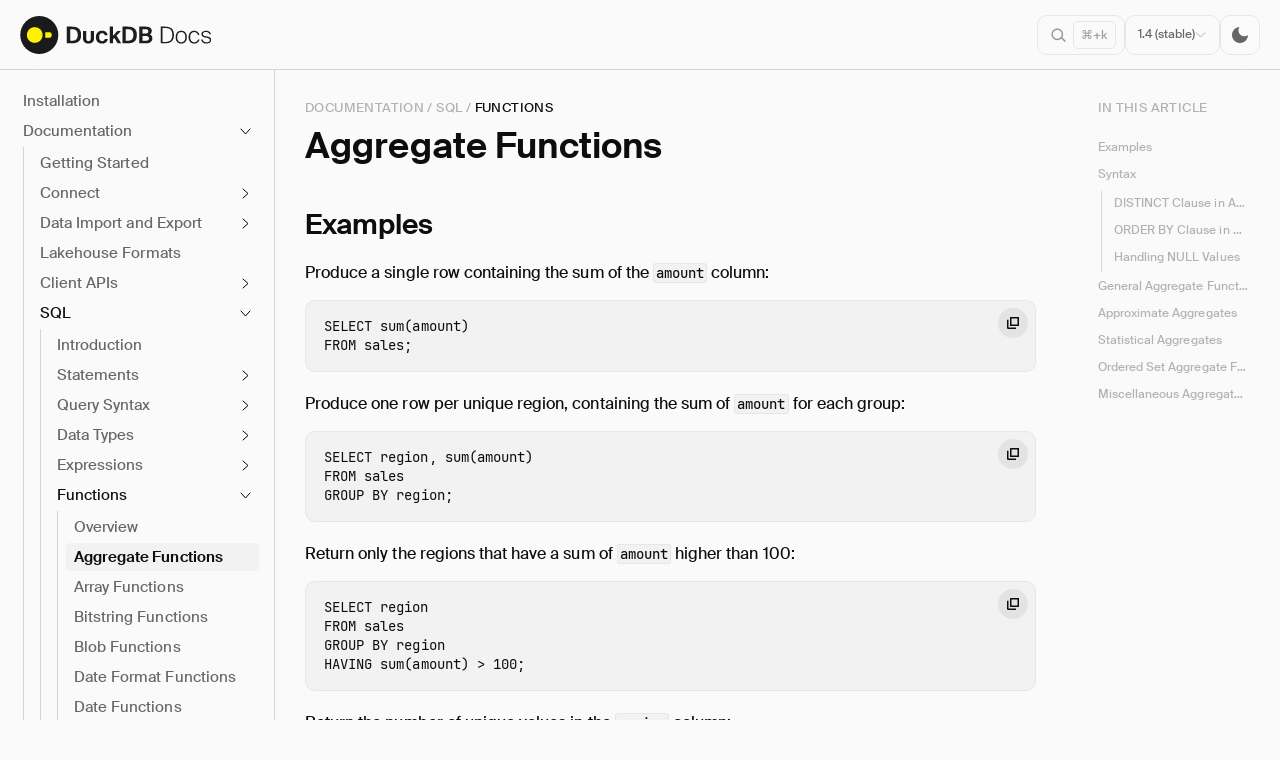

--- FILE ---
content_type: text/html; charset=utf-8
request_url: https://duckdb.org/docs/stable/sql/functions/aggregates
body_size: 16699
content:
<!doctype html>
<html lang="en">
<head>
	<meta charset="utf-8">
	<meta name="viewport" content="width=device-width, initial-scale=1.0, maximum-scale=1.0">
	
	<title>Aggregate Functions – DuckDB</title>
	

	<script src="/js/jquery-3.5.1.min.js"></script>
	
	<link rel="stylesheet" href="/css/main.css">
	
	<link rel="stylesheet" href="/css/railroad.css">
	

	<link rel="apple-touch-icon" sizes="180x180" href="/images/favicon/apple-touch-icon.png">	
	<link rel="icon" type="image/png" sizes="32x32" href="/images/favicon/favicon-32x32.png">
	<link rel="icon" type="image/png" sizes="16x16" href="/images/favicon/favicon-16x16.png">
	<link rel="manifest" href="/images/favicon/site.webmanifest">
	<link rel="mask-icon" href="/images/favicon/safari-pinned-tab.svg" color="#5bbad5">
	<link rel="shortcut icon" href="/images/favicon/favicon.ico">
	<meta name="msapplication-TileColor" content="#000000">
	<meta name="msapplication-config" content="/images/favicon/browserconfig.xml">
	<meta name="theme-color" content="#ffffff">
	<meta http-equiv="Content-Security-Policy" content="upgrade-insecure-requests" />

	<!-- Begin Jekyll SEO tag v2.8.0 -->
<meta name="generator" content="Jekyll v4.4.1" />
<meta property="og:title" content="Aggregate Functions" />
<meta name="author" content="GitHub User" />
<meta property="og:locale" content="en_US" />
<meta name="description" content="Examples Produce a single row containing the sum of the amount column: SELECT sum(amount) FROM sales; Produce one row per unique region, containing the sum of amount for each group: SELECT region, sum(amount) FROM sales GROUP BY region; Return only the regions that have a sum of amount higher than 100: SELECT region FROM sales GROUP BY region HAVING sum(amount) &gt; 100; Return the number of unique values in the region column: SELECT count(DISTINCT region) FROM sales; Return two values, the total sum of amount and the sum of amount minus columns where the region is north using the FILTER…" />
<meta property="og:description" content="Examples Produce a single row containing the sum of the amount column: SELECT sum(amount) FROM sales; Produce one row per unique region, containing the sum of amount for each group: SELECT region, sum(amount) FROM sales GROUP BY region; Return only the regions that have a sum of amount higher than 100: SELECT region FROM sales GROUP BY region HAVING sum(amount) &gt; 100; Return the number of unique values in the region column: SELECT count(DISTINCT region) FROM sales; Return two values, the total sum of amount and the sum of amount minus columns where the region is north using the FILTER…" />
<link rel="canonical" href="https://duckdb.org/docs/stable/sql/functions/aggregates.html" />
<meta property="og:url" content="https://duckdb.org/docs/stable/sql/functions/aggregates.html" />
<meta property="og:site_name" content="DuckDB" />
<meta property="og:image" content="https://duckdb.org/images/sharingduckdb.jpg" />
<meta property="og:type" content="website" />
<meta name="twitter:card" content="summary" />
<meta property="twitter:image" content="https://duckdb.org/images/sharingduckdb.jpg" />
<meta property="twitter:title" content="Aggregate Functions" />
<meta name="twitter:site" content="@DuckDB" />
<meta name="twitter:creator" content="@GitHub User" />
<script type="application/ld+json">
{"@context":"https://schema.org","@type":"WebPage","author":{"@type":"Person","name":"GitHub User"},"description":"Examples Produce a single row containing the sum of the amount column: SELECT sum(amount) FROM sales; Produce one row per unique region, containing the sum of amount for each group: SELECT region, sum(amount) FROM sales GROUP BY region; Return only the regions that have a sum of amount higher than 100: SELECT region FROM sales GROUP BY region HAVING sum(amount) &gt; 100; Return the number of unique values in the region column: SELECT count(DISTINCT region) FROM sales; Return two values, the total sum of amount and the sum of amount minus columns where the region is north using the FILTER…","headline":"Aggregate Functions","image":"https://duckdb.org/images/sharingduckdb.jpg","url":"https://duckdb.org/docs/stable/sql/functions/aggregates.html"}</script>
<!-- End Jekyll SEO tag -->


	<script src="/js/determine_color_scheme.js"></script>
</head>














<body class="documentation layout_docu">

	<header>
		<div class="headerline">
			<div class="headercontent">
				<div class="duckdbhome">
					<a href="https://duckdb.org/"><img src="/images/logo-dl/DuckDB_Logo-horizontal.svg" alt="DuckDB Logo for Download" class="downloadlogo"></a>
					<div id="duckdb_logo"></div>
				</div>
				<div class="landingmenu">
					<nav class="mobile">
						<div class="hamburger hamburger--squeeze">
							<div class="hamburger-box">
								<div class="hamburger-inner"></div>
							</div>
						</div>
					</nav>
				</div>
				<div class="options">
					<div class="opensearch">
						<span class="mac shortcut">⌘+k</span>
						<span class="win shortcut">ctrl+k</span>
					</div>
					
					
					

					
	<!-- this is the default and recommended version - do not show any extra warning -->


					<div class="versionselect">
						<div class="version">
							

							<div><span class="selectedversion" data-current="1.4 (stable)">1.4 (stable)</span><span class="arrow"></div>
							<div class="versionsidebar">
								<ul>
									

									
									

									
										
										
										
											

											<li><a href='/docs/preview/sql/functions/aggregates'>1.5-dev</a></li>
										
									
										
										
										
											

											<li><a href='/docs/stable/sql/functions/aggregates'>1.4</a></li>
										
									
										
										
										
											

											<li><a href='/docs/1.3/sql/functions/aggregates'>1.3</a></li>
										
									
										
										
										
											

											<li><a href='/docs/1.2/sql/functions/aggregates'>1.2</a></li>
										
									
										
										
										
											

											<li><a href='/docs/1.1/sql/functions/aggregates'>1.1</a></li>
										
									
										
										
										
											

											<li><a href='/docs/1.0/sql/functions/aggregates'>1.0</a></li>
										
									
										
										
										
									
								</ul>
							</div>
						</div>
					</div>

					
					
					<button class="mode" data-mode="dark">
						<span class="icon icon-sun icon-24"><svg xmlns="http://www.w3.org/2000/svg" width="24" height="24" fill="none" viewBox="0 0 24 24"><path stroke="#0D0D0D" stroke-linecap="square" stroke-miterlimit="10" stroke-width="1.5" d="M12 5.47834V3M7.38718 7.3868L5.63232 5.63206M5.47851 12.0001H3M7.38718 16.6131L5.63232 18.3678M12 18.5217V21M16.6121 16.6131L18.3669 18.3678M18.5215 12.0001H21M16.6121 7.3868L18.3669 5.63206"/><path fill="#0D0D0D" d="M11.9971 16.0609C14.2402 16.0609 16.0586 14.2427 16.0586 11.9997C16.0586 9.75675 14.2402 7.93848 11.9971 7.93848C9.75394 7.93848 7.93555 9.75675 7.93555 11.9997C7.93555 14.2427 9.75394 16.0609 11.9971 16.0609Z"/></svg></span>

						<span class="icon icon-moon icon-24"><svg xmlns="http://www.w3.org/2000/svg" width="24" height="24" fill="none" viewBox="0 0 24 24"><path fill="#0D0D0D" d="M10.5933 8.72565C10.226 7.05857 10.5627 5.48354 11.3585 4.22556C11.4197 4.12329 11.3483 3.99033 11.2258 4.00056C6.83874 4.41988 3.49231 8.38815 4.06365 13.011C4.51256 16.611 7.45089 19.5361 11.0524 19.9452C15.766 20.4873 19.7755 16.9383 20 12.3769C20 12.2541 19.8674 12.1825 19.7653 12.2541C16.3966 14.6045 11.4799 12.7622 10.5933 8.72565Z"/></svg></span>

					</button>
				</div>
			</div>
		</div>
	</header>
	

	<main>
	
		<div class="searchoverlay">
	<div>
		<form autocomplete="off">
			<div class="autocomplete">
				<div class="empty_input"></div>
				<input id="q" type="text" name="q" placeholder="Search documentation">
			</div>
		</form>
		<div id="search_results"></div>
		<div class="shortcuts">
			Search Shortcut <span>cmd</span> + <span>k</span> | <span>ctrl</span> + <span>k</span>
		</div>
	</div>
</div>

		<div class="sidenavigation" data-selected="" data-expanded="">
		
	
	<ul class="sidenav">
		
			
				
				
				
				
				
				<li class="item-menu">
				 <a href="/docs/stable/installation/index">Installation</a>   </li>
			
				
			
				
				
				
				
				
				<li class="item-menu active opened hasSub">
				  <span class="show"></span>  Documentation  </li>
			
				
					<ul style="display: block;">
						

						<li class="mainentry-menu index sql">
							 <a href="/docs/stable/index">Getting Started</a>   </li>
						
						

						<li class="mainentry-menu sql hasSub">
							 Connect  <span class="show"></span>   </li>
						
						<ul style="display:none;">
							
							
							<li class="entry-menu">
								 <a href="/docs/stable/connect/overview">Overview</a>  
							</li>
							
							
							
							
							<li class="entry-menu">
								 <a href="/docs/stable/connect/concurrency">Concurrency</a>  
							</li>
							
							
							
						</ul>
						
						

						<li class="mainentry-menu sql hasSub">
							 Data Import and Export  <span class="show"></span>   </li>
						
						<ul style="display:none;">
							
							
							<li class="entry-menu">
								 <a href="/docs/stable/data/overview">Overview</a>  
							</li>
							
							
							
							
							<li class="entry-menu">
								 <a href="/docs/stable/data/data_sources">Data Sources</a>  
							</li>
							
							
							
							
							<li class="entry-menu hasSub">
								 CSV Files  <span class="show"></span>  
							</li>
							
							
							<ul style="display:none;">
								
								
								<li class="subentry-menu">
									 <a href="/docs/stable/data/csv/overview"> Overview </a> 
								</li>
								
								
								
								<li class="subentry-menu">
									 <a href="/docs/stable/data/csv/auto_detection"> Auto Detection </a> 
								</li>
								
								
								
								<li class="subentry-menu">
									 <a href="/docs/stable/data/csv/reading_faulty_csv_files"> Reading Faulty CSV Files </a> 
								</li>
								
								
								
								<li class="subentry-menu">
									 <a href="/docs/stable/data/csv/tips"> Tips </a> 
								</li>
								
								
							</ul>
							
							
							
							<li class="entry-menu hasSub">
								 JSON Files  <span class="show"></span>  
							</li>
							
							
							<ul style="display:none;">
								
								
								<li class="subentry-menu">
									 <a href="/docs/stable/data/json/overview"> Overview </a> 
								</li>
								
								
								
								<li class="subentry-menu">
									 <a href="/docs/stable/data/json/creating_json"> Creating JSON </a> 
								</li>
								
								
								
								<li class="subentry-menu">
									 <a href="/docs/stable/data/json/loading_json"> Loading JSON </a> 
								</li>
								
								
								
								<li class="subentry-menu">
									 <a href="/docs/stable/data/json/writing_json"> Writing JSON </a> 
								</li>
								
								
								
								<li class="subentry-menu">
									 <a href="/docs/stable/data/json/json_type"> JSON Type </a> 
								</li>
								
								
								
								<li class="subentry-menu">
									 <a href="/docs/stable/data/json/json_functions"> JSON Functions </a> 
								</li>
								
								
								
								<li class="subentry-menu">
									 <a href="/docs/stable/data/json/format_settings"> Format Settings </a> 
								</li>
								
								
								
								<li class="subentry-menu">
									 <a href="/docs/stable/data/json/installing_and_loading"> Installing and Loading </a> 
								</li>
								
								
								
								<li class="subentry-menu">
									 <a href="/docs/stable/data/json/sql_to_and_from_json"> SQL to / from JSON </a> 
								</li>
								
								
								
								<li class="subentry-menu">
									 <a href="/docs/stable/data/json/caveats"> Caveats </a> 
								</li>
								
								
							</ul>
							
							
							
							<li class="entry-menu hasSub">
								 Multiple Files  <span class="show"></span>  
							</li>
							
							
							<ul style="display:none;">
								
								
								<li class="subentry-menu">
									 <a href="/docs/stable/data/multiple_files/overview"> Overview </a> 
								</li>
								
								
								
								<li class="subentry-menu">
									 <a href="/docs/stable/data/multiple_files/combining_schemas"> Combining Schemas </a> 
								</li>
								
								
							</ul>
							
							
							
							<li class="entry-menu hasSub">
								 Parquet Files  <span class="show"></span>  
							</li>
							
							
							<ul style="display:none;">
								
								
								<li class="subentry-menu">
									 <a href="/docs/stable/data/parquet/overview"> Overview </a> 
								</li>
								
								
								
								<li class="subentry-menu">
									 <a href="/docs/stable/data/parquet/metadata"> Metadata </a> 
								</li>
								
								
								
								<li class="subentry-menu">
									 <a href="/docs/stable/data/parquet/encryption"> Encryption </a> 
								</li>
								
								
								
								<li class="subentry-menu">
									 <a href="/docs/stable/data/parquet/tips"> Tips </a> 
								</li>
								
								
							</ul>
							
							
							
							<li class="entry-menu hasSub">
								 Partitioning  <span class="show"></span>  
							</li>
							
							
							<ul style="display:none;">
								
								
								<li class="subentry-menu">
									 <a href="/docs/stable/data/partitioning/hive_partitioning"> Hive Partitioning </a> 
								</li>
								
								
								
								<li class="subentry-menu">
									 <a href="/docs/stable/data/partitioning/partitioned_writes"> Partitioned Writes </a> 
								</li>
								
								
							</ul>
							
							
							
							<li class="entry-menu">
								 <a href="/docs/stable/data/appender">Appender</a>  
							</li>
							
							
							
							
							<li class="entry-menu">
								 <a href="/docs/stable/data/insert">INSERT Statements</a>  
							</li>
							
							
							
						</ul>
						
						

						<li class="mainentry-menu lakehouse_formats sql">
							 <a href="/docs/stable/lakehouse_formats">Lakehouse Formats</a>   </li>
						
						

						<li class="mainentry-menu sql hasSub">
							 Client APIs  <span class="show"></span>   </li>
						
						<ul style="display:none;">
							
							
							<li class="entry-menu">
								 <a href="/docs/stable/clients/overview">Overview</a>  
							</li>
							
							
							
							
							<li class="entry-menu">
								 <a href="/docs/stable/clients/tertiary">Tertiary Clients</a>  
							</li>
							
							
							
							
							<li class="entry-menu">
								 <a href="/docs/stable/clients/adbc">ADBC</a>  
							</li>
							
							
							
							
							<li class="entry-menu hasSub">
								 C  <span class="show"></span>  
							</li>
							
							
							<ul style="display:none;">
								
								
								<li class="subentry-menu">
									 <a href="/docs/stable/clients/c/overview"> Overview </a> 
								</li>
								
								
								
								<li class="subentry-menu">
									 <a href="/docs/stable/clients/c/connect"> Startup </a> 
								</li>
								
								
								
								<li class="subentry-menu">
									 <a href="/docs/stable/clients/c/config"> Configuration </a> 
								</li>
								
								
								
								<li class="subentry-menu">
									 <a href="/docs/stable/clients/c/query"> Query </a> 
								</li>
								
								
								
								<li class="subentry-menu">
									 <a href="/docs/stable/clients/c/data_chunk"> Data Chunks </a> 
								</li>
								
								
								
								<li class="subentry-menu">
									 <a href="/docs/stable/clients/c/vector"> Vectors </a> 
								</li>
								
								
								
								<li class="subentry-menu">
									 <a href="/docs/stable/clients/c/value"> Values </a> 
								</li>
								
								
								
								<li class="subentry-menu">
									 <a href="/docs/stable/clients/c/types"> Types </a> 
								</li>
								
								
								
								<li class="subentry-menu">
									 <a href="/docs/stable/clients/c/prepared"> Prepared Statements </a> 
								</li>
								
								
								
								<li class="subentry-menu">
									 <a href="/docs/stable/clients/c/appender"> Appender </a> 
								</li>
								
								
								
								<li class="subentry-menu">
									 <a href="/docs/stable/clients/c/table_functions"> Table Functions </a> 
								</li>
								
								
								
								<li class="subentry-menu">
									 <a href="/docs/stable/clients/c/replacement_scans"> Replacement Scans </a> 
								</li>
								
								
								
								<li class="subentry-menu">
									 <a href="/docs/stable/clients/c/api"> API Reference </a> 
								</li>
								
								
							</ul>
							
							
							
							<li class="entry-menu">
								 <a href="/docs/stable/clients/cpp">C++</a>  
							</li>
							
							
							
							
							<li class="entry-menu hasSub">
								 CLI  <span class="show"></span>  
							</li>
							
							
							<ul style="display:none;">
								
								
								<li class="subentry-menu">
									 <a href="/docs/stable/clients/cli/overview"> Overview </a> 
								</li>
								
								
								
								<li class="subentry-menu">
									 <a href="/docs/stable/clients/cli/arguments"> Arguments </a> 
								</li>
								
								
								
								<li class="subentry-menu">
									 <a href="/docs/stable/clients/cli/dot_commands"> Dot Commands </a> 
								</li>
								
								
								
								<li class="subentry-menu">
									 <a href="/docs/stable/clients/cli/output_formats"> Output Formats </a> 
								</li>
								
								
								
								<li class="subentry-menu">
									 <a href="/docs/stable/clients/cli/editing"> Editing </a> 
								</li>
								
								
								
								<li class="subentry-menu">
									 <a href="/docs/stable/clients/cli/safe_mode"> Safe Mode </a> 
								</li>
								
								
								
								<li class="subentry-menu">
									 <a href="/docs/stable/clients/cli/autocomplete"> Autocomplete </a> 
								</li>
								
								
								
								<li class="subentry-menu">
									 <a href="/docs/stable/clients/cli/syntax_highlighting"> Syntax Highlighting </a> 
								</li>
								
								
								
								<li class="subentry-menu">
									 <a href="/docs/stable/clients/cli/known_issues"> Known Issues </a> 
								</li>
								
								
							</ul>
							
							
							
							<li class="entry-menu">
								 <a href="/docs/stable/clients/dart">Dart</a>  
							</li>
							
							
							
							
							<li class="entry-menu">
								 <a href="/docs/stable/clients/go">Go</a>  
							</li>
							
							
							
							
							<li class="entry-menu">
								 <a href="/docs/stable/clients/java">Java (JDBC)</a>  
							</li>
							
							
							
							
							<li class="entry-menu">
								 <a href="/docs/stable/clients/julia">Julia</a>  
							</li>
							
							
							
							
							<li class="entry-menu hasSub">
								 Node.js (Deprecated)  <span class="show"></span>  
							</li>
							
							
							<ul style="display:none;">
								
								
								<li class="subentry-menu">
									 <a href="/docs/stable/clients/nodejs/overview"> Overview </a> 
								</li>
								
								
								
								<li class="subentry-menu">
									 <a href="/docs/stable/clients/nodejs/reference"> API Reference </a> 
								</li>
								
								
							</ul>
							
							
							
							<li class="entry-menu hasSub">
								 Node.js (Neo)  <span class="show"></span>  
							</li>
							
							
							<ul style="display:none;">
								
								
								<li class="subentry-menu">
									 <a href="/docs/stable/clients/node_neo/overview"> Overview </a> 
								</li>
								
								
							</ul>
							
							
							
							<li class="entry-menu hasSub">
								 ODBC  <span class="show"></span>  
							</li>
							
							
							<ul style="display:none;">
								
								
								<li class="subentry-menu">
									 <a href="/docs/stable/clients/odbc/overview"> Overview </a> 
								</li>
								
								
								
								<li class="subentry-menu">
									 <a href="/docs/stable/clients/odbc/linux"> Linux Setup </a> 
								</li>
								
								
								
								<li class="subentry-menu">
									 <a href="/docs/stable/clients/odbc/windows"> Windows Setup </a> 
								</li>
								
								
								
								<li class="subentry-menu">
									 <a href="/docs/stable/clients/odbc/macos"> macOS Setup </a> 
								</li>
								
								
								
								<li class="subentry-menu">
									 <a href="/docs/stable/clients/odbc/configuration"> Configuration </a> 
								</li>
								
								
							</ul>
							
							
							
							<li class="entry-menu">
								 <a href="/docs/stable/clients/php">PHP</a>  
							</li>
							
							
							
							
							<li class="entry-menu hasSub">
								 Python  <span class="show"></span>  
							</li>
							
							
							<ul style="display:none;">
								
								
								<li class="subentry-menu">
									 <a href="/docs/stable/clients/python/overview"> Overview </a> 
								</li>
								
								
								
								<li class="subentry-menu">
									 <a href="/docs/stable/clients/python/data_ingestion"> Data Ingestion </a> 
								</li>
								
								
								
								<li class="subentry-menu">
									 <a href="/docs/stable/clients/python/conversion"> Conversion between DuckDB and Python </a> 
								</li>
								
								
								
								<li class="subentry-menu">
									 <a href="/docs/stable/clients/python/dbapi"> DB API </a> 
								</li>
								
								
								
								<li class="subentry-menu">
									 <a href="/docs/stable/clients/python/relational_api"> Relational API </a> 
								</li>
								
								
								
								<li class="subentry-menu">
									 <a href="/docs/stable/clients/python/function"> Function API </a> 
								</li>
								
								
								
								<li class="subentry-menu">
									 <a href="/docs/stable/clients/python/types"> Types API </a> 
								</li>
								
								
								
								<li class="subentry-menu">
									 <a href="/docs/stable/clients/python/expression"> Expression API </a> 
								</li>
								
								
								
								<li class="subentry-menu">
									 <a href="/docs/stable/clients/python/spark_api"> Spark API </a> 
								</li>
								
								
								
								<li class="subentry-menu">
									 <a href="/docs/stable/clients/python/reference"> API Reference </a> 
								</li>
								
								
								
								<li class="subentry-menu">
									 <a href="/docs/stable/clients/python/known_issues"> Known Python Issues </a> 
								</li>
								
								
							</ul>
							
							
							
							<li class="entry-menu">
								 <a href="/docs/stable/clients/r">R</a>  
							</li>
							
							
							
							
							<li class="entry-menu">
								 <a href="/docs/stable/clients/rust">Rust</a>  
							</li>
							
							
							
							
							<li class="entry-menu">
								 <a href="/docs/stable/clients/swift">Swift</a>  
							</li>
							
							
							
							
							<li class="entry-menu hasSub">
								 Wasm  <span class="show"></span>  
							</li>
							
							
							<ul style="display:none;">
								
								
								<li class="subentry-menu">
									 <a href="/docs/stable/clients/wasm/overview"> Overview </a> 
								</li>
								
								
								
								<li class="subentry-menu">
									 <a href="/docs/stable/clients/wasm/deploying_duckdb_wasm"> Deploying DuckDB-Wasm </a> 
								</li>
								
								
								
								<li class="subentry-menu">
									 <a href="/docs/stable/clients/wasm/instantiation"> Instantiation </a> 
								</li>
								
								
								
								<li class="subentry-menu">
									 <a href="/docs/stable/clients/wasm/data_ingestion"> Data Ingestion </a> 
								</li>
								
								
								
								<li class="subentry-menu">
									 <a href="/docs/stable/clients/wasm/query"> Query </a> 
								</li>
								
								
								
								<li class="subentry-menu">
									 <a href="/docs/stable/clients/wasm/extensions"> Extensions </a> 
								</li>
								
								
							</ul>
							
							
						</ul>
						
						

						<li class="mainentry-menu sql hasSub opened">
							 SQL  <span class="show"></span>   </li>
						
						<ul style="display:block;">
							
							
							<li class="entry-menu">
								 <a href="/docs/stable/sql/introduction">Introduction</a>  
							</li>
							
							
							
							
							<li class="entry-menu hasSub">
								 Statements  <span class="show"></span>  
							</li>
							
							
							<ul style="display:none;">
								
								
								<li class="subentry-menu">
									 <a href="/docs/stable/sql/statements/overview"> Overview </a> 
								</li>
								
								
								
								<li class="subentry-menu">
									 <a href="/docs/stable/sql/statements/analyze"> ANALYZE </a> 
								</li>
								
								
								
								<li class="subentry-menu">
									 <a href="/docs/stable/sql/statements/alter_database"> ALTER DATABASE </a> 
								</li>
								
								
								
								<li class="subentry-menu">
									 <a href="/docs/stable/sql/statements/alter_table"> ALTER TABLE </a> 
								</li>
								
								
								
								<li class="subentry-menu">
									 <a href="/docs/stable/sql/statements/alter_view"> ALTER VIEW </a> 
								</li>
								
								
								
								<li class="subentry-menu">
									 <a href="/docs/stable/sql/statements/attach"> ATTACH and DETACH </a> 
								</li>
								
								
								
								<li class="subentry-menu">
									 <a href="/docs/stable/sql/statements/call"> CALL </a> 
								</li>
								
								
								
								<li class="subentry-menu">
									 <a href="/docs/stable/sql/statements/checkpoint"> CHECKPOINT </a> 
								</li>
								
								
								
								<li class="subentry-menu">
									 <a href="/docs/stable/sql/statements/comment_on"> COMMENT ON </a> 
								</li>
								
								
								
								<li class="subentry-menu">
									 <a href="/docs/stable/sql/statements/copy"> COPY </a> 
								</li>
								
								
								
								<li class="subentry-menu">
									 <a href="/docs/stable/sql/statements/create_index"> CREATE INDEX </a> 
								</li>
								
								
								
								<li class="subentry-menu">
									 <a href="/docs/stable/sql/statements/create_macro"> CREATE MACRO </a> 
								</li>
								
								
								
								<li class="subentry-menu">
									 <a href="/docs/stable/sql/statements/create_schema"> CREATE SCHEMA </a> 
								</li>
								
								
								
								<li class="subentry-menu">
									 <a href="/docs/stable/sql/statements/create_secret"> CREATE SECRET </a> 
								</li>
								
								
								
								<li class="subentry-menu">
									 <a href="/docs/stable/sql/statements/create_sequence"> CREATE SEQUENCE </a> 
								</li>
								
								
								
								<li class="subentry-menu">
									 <a href="/docs/stable/sql/statements/create_table"> CREATE TABLE </a> 
								</li>
								
								
								
								<li class="subentry-menu">
									 <a href="/docs/stable/sql/statements/create_view"> CREATE VIEW </a> 
								</li>
								
								
								
								<li class="subentry-menu">
									 <a href="/docs/stable/sql/statements/create_type"> CREATE TYPE </a> 
								</li>
								
								
								
								<li class="subentry-menu">
									 <a href="/docs/stable/sql/statements/delete"> DELETE </a> 
								</li>
								
								
								
								<li class="subentry-menu">
									 <a href="/docs/stable/sql/statements/describe"> DESCRIBE </a> 
								</li>
								
								
								
								<li class="subentry-menu">
									 <a href="/docs/stable/sql/statements/drop"> DROP </a> 
								</li>
								
								
								
								<li class="subentry-menu">
									 <a href="/docs/stable/sql/statements/export"> EXPORT and IMPORT DATABASE </a> 
								</li>
								
								
								
								<li class="subentry-menu">
									 <a href="/docs/stable/sql/statements/insert"> INSERT </a> 
								</li>
								
								
								
								<li class="subentry-menu">
									 <a href="/docs/stable/sql/statements/load_and_install"> LOAD / INSTALL </a> 
								</li>
								
								
								
								<li class="subentry-menu">
									 <a href="/docs/stable/sql/statements/merge_into"> MERGE INTO </a> 
								</li>
								
								
								
								<li class="subentry-menu">
									 <a href="/docs/stable/sql/statements/pivot"> PIVOT </a> 
								</li>
								
								
								
								<li class="subentry-menu">
									 <a href="/docs/stable/sql/statements/profiling"> Profiling </a> 
								</li>
								
								
								
								<li class="subentry-menu">
									 <a href="/docs/stable/sql/statements/select"> SELECT </a> 
								</li>
								
								
								
								<li class="subentry-menu">
									 <a href="/docs/stable/sql/statements/set"> SET / RESET </a> 
								</li>
								
								
								
								<li class="subentry-menu">
									 <a href="/docs/stable/sql/statements/set_variable"> SET VARIABLE </a> 
								</li>
								
								
								
								<li class="subentry-menu">
									 <a href="/docs/stable/sql/statements/show"> SHOW and SHOW DATABASES </a> 
								</li>
								
								
								
								<li class="subentry-menu">
									 <a href="/docs/stable/sql/statements/summarize"> SUMMARIZE </a> 
								</li>
								
								
								
								<li class="subentry-menu">
									 <a href="/docs/stable/sql/statements/transactions"> Transaction Management </a> 
								</li>
								
								
								
								<li class="subentry-menu">
									 <a href="/docs/stable/sql/statements/unpivot"> UNPIVOT </a> 
								</li>
								
								
								
								<li class="subentry-menu">
									 <a href="/docs/stable/sql/statements/update"> UPDATE </a> 
								</li>
								
								
								
								<li class="subentry-menu">
									 <a href="/docs/stable/sql/statements/use"> USE </a> 
								</li>
								
								
								
								<li class="subentry-menu">
									 <a href="/docs/stable/sql/statements/vacuum"> VACUUM </a> 
								</li>
								
								
							</ul>
							
							
							
							<li class="entry-menu hasSub">
								 Query Syntax  <span class="show"></span>  
							</li>
							
							
							<ul style="display:none;">
								
								
								<li class="subentry-menu">
									 <a href="/docs/stable/sql/query_syntax/select"> SELECT </a> 
								</li>
								
								
								
								<li class="subentry-menu">
									 <a href="/docs/stable/sql/query_syntax/from"> FROM and JOIN </a> 
								</li>
								
								
								
								<li class="subentry-menu">
									 <a href="/docs/stable/sql/query_syntax/where"> WHERE </a> 
								</li>
								
								
								
								<li class="subentry-menu">
									 <a href="/docs/stable/sql/query_syntax/groupby"> GROUP BY </a> 
								</li>
								
								
								
								<li class="subentry-menu">
									 <a href="/docs/stable/sql/query_syntax/grouping_sets"> GROUPING SETS </a> 
								</li>
								
								
								
								<li class="subentry-menu">
									 <a href="/docs/stable/sql/query_syntax/having"> HAVING </a> 
								</li>
								
								
								
								<li class="subentry-menu">
									 <a href="/docs/stable/sql/query_syntax/orderby"> ORDER BY </a> 
								</li>
								
								
								
								<li class="subentry-menu">
									 <a href="/docs/stable/sql/query_syntax/limit"> LIMIT and OFFSET </a> 
								</li>
								
								
								
								<li class="subentry-menu">
									 <a href="/docs/stable/sql/query_syntax/sample"> SAMPLE </a> 
								</li>
								
								
								
								<li class="subentry-menu">
									 <a href="/docs/stable/sql/query_syntax/unnest"> Unnesting </a> 
								</li>
								
								
								
								<li class="subentry-menu">
									 <a href="/docs/stable/sql/query_syntax/with"> WITH </a> 
								</li>
								
								
								
								<li class="subentry-menu">
									 <a href="/docs/stable/sql/query_syntax/window"> WINDOW </a> 
								</li>
								
								
								
								<li class="subentry-menu">
									 <a href="/docs/stable/sql/query_syntax/qualify"> QUALIFY </a> 
								</li>
								
								
								
								<li class="subentry-menu">
									 <a href="/docs/stable/sql/query_syntax/values"> VALUES </a> 
								</li>
								
								
								
								<li class="subentry-menu">
									 <a href="/docs/stable/sql/query_syntax/filter"> FILTER </a> 
								</li>
								
								
								
								<li class="subentry-menu">
									 <a href="/docs/stable/sql/query_syntax/setops"> Set Operations </a> 
								</li>
								
								
								
								<li class="subentry-menu">
									 <a href="/docs/stable/sql/query_syntax/prepared_statements"> Prepared Statements </a> 
								</li>
								
								
							</ul>
							
							
							
							<li class="entry-menu hasSub">
								 Data Types  <span class="show"></span>  
							</li>
							
							
							<ul style="display:none;">
								
								
								<li class="subentry-menu">
									 <a href="/docs/stable/sql/data_types/overview"> Overview </a> 
								</li>
								
								
								
								<li class="subentry-menu">
									 <a href="/docs/stable/sql/data_types/array"> Array </a> 
								</li>
								
								
								
								<li class="subentry-menu">
									 <a href="/docs/stable/sql/data_types/bitstring"> Bitstring </a> 
								</li>
								
								
								
								<li class="subentry-menu">
									 <a href="/docs/stable/sql/data_types/blob"> Blob </a> 
								</li>
								
								
								
								<li class="subentry-menu">
									 <a href="/docs/stable/sql/data_types/boolean"> Boolean </a> 
								</li>
								
								
								
								<li class="subentry-menu">
									 <a href="/docs/stable/sql/data_types/date"> Date </a> 
								</li>
								
								
								
								<li class="subentry-menu">
									 <a href="/docs/stable/sql/data_types/enum"> Enum </a> 
								</li>
								
								
								
								<li class="subentry-menu">
									 <a href="/docs/stable/sql/data_types/interval"> Interval </a> 
								</li>
								
								
								
								<li class="subentry-menu">
									 <a href="/docs/stable/sql/data_types/list"> List </a> 
								</li>
								
								
								
								<li class="subentry-menu">
									 <a href="/docs/stable/sql/data_types/literal_types"> Literal Types </a> 
								</li>
								
								
								
								<li class="subentry-menu">
									 <a href="/docs/stable/sql/data_types/map"> Map </a> 
								</li>
								
								
								
								<li class="subentry-menu">
									 <a href="/docs/stable/sql/data_types/nulls"> NULL Values </a> 
								</li>
								
								
								
								<li class="subentry-menu">
									 <a href="/docs/stable/sql/data_types/numeric"> Numeric </a> 
								</li>
								
								
								
								<li class="subentry-menu">
									 <a href="/docs/stable/sql/data_types/struct"> Struct </a> 
								</li>
								
								
								
								<li class="subentry-menu">
									 <a href="/docs/stable/sql/data_types/text"> Text </a> 
								</li>
								
								
								
								<li class="subentry-menu">
									 <a href="/docs/stable/sql/data_types/time"> Time </a> 
								</li>
								
								
								
								<li class="subentry-menu">
									 <a href="/docs/stable/sql/data_types/timestamp"> Timestamp </a> 
								</li>
								
								
								
								<li class="subentry-menu">
									 <a href="/docs/stable/sql/data_types/timezones"> Time Zones </a> 
								</li>
								
								
								
								<li class="subentry-menu">
									 <a href="/docs/stable/sql/data_types/union"> Union </a> 
								</li>
								
								
								
								<li class="subentry-menu">
									 <a href="/docs/stable/sql/data_types/typecasting"> Typecasting </a> 
								</li>
								
								
							</ul>
							
							
							
							<li class="entry-menu hasSub">
								 Expressions  <span class="show"></span>  
							</li>
							
							
							<ul style="display:none;">
								
								
								<li class="subentry-menu">
									 <a href="/docs/stable/sql/expressions/overview"> Overview </a> 
								</li>
								
								
								
								<li class="subentry-menu">
									 <a href="/docs/stable/sql/expressions/case"> CASE Expression </a> 
								</li>
								
								
								
								<li class="subentry-menu">
									 <a href="/docs/stable/sql/expressions/cast"> Casting </a> 
								</li>
								
								
								
								<li class="subentry-menu">
									 <a href="/docs/stable/sql/expressions/collations"> Collations </a> 
								</li>
								
								
								
								<li class="subentry-menu">
									 <a href="/docs/stable/sql/expressions/comparison_operators"> Comparisons </a> 
								</li>
								
								
								
								<li class="subentry-menu">
									 <a href="/docs/stable/sql/expressions/in"> IN Operator </a> 
								</li>
								
								
								
								<li class="subentry-menu">
									 <a href="/docs/stable/sql/expressions/logical_operators"> Logical Operators </a> 
								</li>
								
								
								
								<li class="subentry-menu">
									 <a href="/docs/stable/sql/expressions/star"> Star Expression </a> 
								</li>
								
								
								
								<li class="subentry-menu">
									 <a href="/docs/stable/sql/expressions/subqueries"> Subqueries </a> 
								</li>
								
								
								
								<li class="subentry-menu">
									 <a href="/docs/stable/sql/expressions/try"> TRY </a> 
								</li>
								
								
							</ul>
							
							
							
							<li class="entry-menu hasSub opened">
								 Functions  <span class="show"></span>  
							</li>
							
							
							<ul style="display:block;">
								
								
								<li class="subentry-menu">
									 <a href="/docs/stable/sql/functions/overview"> Overview </a> 
								</li>
								
								
								
								<li class="subentry-menu active opened">
									 <a href="/docs/stable/sql/functions/aggregates"> Aggregate Functions </a> 
								</li>
								
								
								
								<li class="subentry-menu">
									 <a href="/docs/stable/sql/functions/array"> Array Functions </a> 
								</li>
								
								
								
								<li class="subentry-menu">
									 <a href="/docs/stable/sql/functions/bitstring"> Bitstring Functions </a> 
								</li>
								
								
								
								<li class="subentry-menu">
									 <a href="/docs/stable/sql/functions/blob"> Blob Functions </a> 
								</li>
								
								
								
								<li class="subentry-menu">
									 <a href="/docs/stable/sql/functions/dateformat"> Date Format Functions </a> 
								</li>
								
								
								
								<li class="subentry-menu">
									 <a href="/docs/stable/sql/functions/date"> Date Functions </a> 
								</li>
								
								
								
								<li class="subentry-menu">
									 <a href="/docs/stable/sql/functions/datepart"> Date Part Functions </a> 
								</li>
								
								
								
								<li class="subentry-menu">
									 <a href="/docs/stable/sql/functions/enum"> Enum Functions </a> 
								</li>
								
								
								
								<li class="subentry-menu">
									 <a href="/docs/stable/sql/functions/interval"> Interval Functions </a> 
								</li>
								
								
								
								<li class="subentry-menu">
									 <a href="/docs/stable/sql/functions/lambda"> Lambda Functions </a> 
								</li>
								
								
								
								<li class="subentry-menu">
									 <a href="/docs/stable/sql/functions/list"> List Functions </a> 
								</li>
								
								
								
								<li class="subentry-menu">
									 <a href="/docs/stable/sql/functions/map"> Map Functions </a> 
								</li>
								
								
								
								<li class="subentry-menu">
									 <a href="/docs/stable/sql/functions/nested"> Nested Functions </a> 
								</li>
								
								
								
								<li class="subentry-menu">
									 <a href="/docs/stable/sql/functions/numeric"> Numeric Functions </a> 
								</li>
								
								
								
								<li class="subentry-menu">
									 <a href="/docs/stable/sql/functions/pattern_matching"> Pattern Matching </a> 
								</li>
								
								
								
								<li class="subentry-menu">
									 <a href="/docs/stable/sql/functions/regular_expressions"> Regular Expressions </a> 
								</li>
								
								
								
								<li class="subentry-menu">
									 <a href="/docs/stable/sql/functions/struct"> Struct Functions </a> 
								</li>
								
								
								
								<li class="subentry-menu">
									 <a href="/docs/stable/sql/functions/text"> Text Functions </a> 
								</li>
								
								
								
								<li class="subentry-menu">
									 <a href="/docs/stable/sql/functions/time"> Time Functions </a> 
								</li>
								
								
								
								<li class="subentry-menu">
									 <a href="/docs/stable/sql/functions/timestamp"> Timestamp Functions </a> 
								</li>
								
								
								
								<li class="subentry-menu">
									 <a href="/docs/stable/sql/functions/timestamptz"> Timestamp with Time Zone Functions </a> 
								</li>
								
								
								
								<li class="subentry-menu">
									 <a href="/docs/stable/sql/functions/union"> Union Functions </a> 
								</li>
								
								
								
								<li class="subentry-menu">
									 <a href="/docs/stable/sql/functions/utility"> Utility Functions </a> 
								</li>
								
								
								
								<li class="subentry-menu">
									 <a href="/docs/stable/sql/functions/window_functions"> Window Functions </a> 
								</li>
								
								
							</ul>
							
							
							
							<li class="entry-menu">
								 <a href="/docs/stable/sql/constraints">Constraints</a>  
							</li>
							
							
							
							
							<li class="entry-menu">
								 <a href="/docs/stable/sql/indexes">Indexes</a>  
							</li>
							
							
							
							
							<li class="entry-menu hasSub">
								 Meta Queries  <span class="show"></span>  
							</li>
							
							
							<ul style="display:none;">
								
								
								<li class="subentry-menu">
									 <a href="/docs/stable/sql/meta/information_schema"> Information Schema </a> 
								</li>
								
								
								
								<li class="subentry-menu">
									 <a href="/docs/stable/sql/meta/duckdb_table_functions"> Metadata Functions </a> 
								</li>
								
								
							</ul>
							
							
							
							<li class="entry-menu hasSub">
								 DuckDB's SQL Dialect  <span class="show"></span>  
							</li>
							
							
							<ul style="display:none;">
								
								
								<li class="subentry-menu">
									 <a href="/docs/stable/sql/dialect/overview"> Overview </a> 
								</li>
								
								
								
								<li class="subentry-menu">
									 <a href="/docs/stable/sql/dialect/indexing"> Indexing </a> 
								</li>
								
								
								
								<li class="subentry-menu">
									 <a href="/docs/stable/sql/dialect/friendly_sql"> Friendly SQL </a> 
								</li>
								
								
								
								<li class="subentry-menu">
									 <a href="/docs/stable/sql/dialect/keywords_and_identifiers"> Keywords and Identifiers </a> 
								</li>
								
								
								
								<li class="subentry-menu">
									 <a href="/docs/stable/sql/dialect/order_preservation"> Order Preservation </a> 
								</li>
								
								
								
								<li class="subentry-menu">
									 <a href="/docs/stable/sql/dialect/postgresql_compatibility"> PostgreSQL Compatibility </a> 
								</li>
								
								
								
								<li class="subentry-menu">
									 <a href="/docs/stable/sql/dialect/sql_quirks"> SQL Quirks </a> 
								</li>
								
								
							</ul>
							
							
							
							<li class="entry-menu">
								 <a href="/docs/stable/sql/samples">Samples</a>  
							</li>
							
							
							
						</ul>
						
						

						<li class="mainentry-menu sql hasSub">
							 Configuration  <span class="show"></span>   </li>
						
						<ul style="display:none;">
							
							
							<li class="entry-menu">
								 <a href="/docs/stable/configuration/overview">Overview</a>  
							</li>
							
							
							
							
							<li class="entry-menu">
								 <a href="/docs/stable/configuration/pragmas">Pragmas</a>  
							</li>
							
							
							
							
							<li class="entry-menu">
								 <a href="/docs/stable/configuration/secrets_manager">Secrets Manager</a>  
							</li>
							
							
							
						</ul>
						
						

						<li class="mainentry-menu sql hasSub">
							 Extensions  <span class="show"></span>   </li>
						
						<ul style="display:none;">
							
							
							<li class="entry-menu">
								 <a href="/docs/stable/extensions/overview">Overview</a>  
							</li>
							
							
							
							
							<li class="entry-menu">
								 <a href="/docs/stable/extensions/installing_extensions">Installing Extensions</a>  
							</li>
							
							
							
							
							<li class="entry-menu">
								 <a href="/docs/stable/extensions/advanced_installation_methods">Advanced Installation Methods</a>  
							</li>
							
							
							
							
							<li class="entry-menu">
								 <a href="/docs/stable/extensions/extension_distribution">Distributing Extensions</a>  
							</li>
							
							
							
							
							<li class="entry-menu">
								 <a href="/docs/stable/extensions/versioning_of_extensions">Versioning of Extensions</a>  
							</li>
							
							
							
							
							<li class="entry-menu">
								 <a href="/docs/stable/extensions/troubleshooting">Troubleshooting of Extensions</a>  
							</li>
							
							
							
						</ul>
						
						

						<li class="mainentry-menu sql hasSub">
							 Core Extensions  <span class="show"></span>   </li>
						
						<ul style="display:none;">
							
							
							<li class="entry-menu">
								 <a href="/docs/stable/core_extensions/overview">Overview</a>  
							</li>
							
							
							
							
							<li class="entry-menu">
								 <a href="/docs/stable/core_extensions/autocomplete">AutoComplete</a>  
							</li>
							
							
							
							
							<li class="entry-menu">
								 <a href="/docs/stable/core_extensions/avro">Avro</a>  
							</li>
							
							
							
							
							<li class="entry-menu">
								 <a href="/docs/stable/core_extensions/aws">AWS</a>  
							</li>
							
							
							
							
							<li class="entry-menu">
								 <a href="/docs/stable/core_extensions/azure">Azure</a>  
							</li>
							
							
							
							
							<li class="entry-menu">
								 <a href="/docs/stable/core_extensions/delta">Delta</a>  
							</li>
							
							
							
							
							<li class="entry-menu">
								 <a href="/docs/stable/core_extensions/ducklake">DuckLake</a>  
							</li>
							
							
							
							
							<li class="entry-menu">
								 <a href="/docs/stable/core_extensions/encodings">Encodings</a>  
							</li>
							
							
							
							
							<li class="entry-menu">
								 <a href="/docs/stable/core_extensions/excel">Excel</a>  
							</li>
							
							
							
							
							<li class="entry-menu">
								 <a href="/docs/stable/core_extensions/full_text_search">Full Text Search</a>  
							</li>
							
							
							
							
							<li class="entry-menu hasSub">
								 httpfs (HTTP and S3)  <span class="show"></span>  
							</li>
							
							
							<ul style="display:none;">
								
								
								<li class="subentry-menu">
									 <a href="/docs/stable/core_extensions/httpfs/overview"> Overview </a> 
								</li>
								
								
								
								<li class="subentry-menu">
									 <a href="/docs/stable/core_extensions/httpfs/https"> HTTP(S) Support </a> 
								</li>
								
								
								
								<li class="subentry-menu">
									 <a href="/docs/stable/core_extensions/httpfs/hugging_face"> Hugging Face </a> 
								</li>
								
								
								
								<li class="subentry-menu">
									 <a href="/docs/stable/core_extensions/httpfs/s3api"> S3 API Support </a> 
								</li>
								
								
								
								<li class="subentry-menu">
									 <a href="/docs/stable/core_extensions/httpfs/s3api_legacy_authentication"> Legacy Authentication Scheme for S3 API </a> 
								</li>
								
								
							</ul>
							
							
							
							<li class="entry-menu hasSub">
								 Iceberg  <span class="show"></span>  
							</li>
							
							
							<ul style="display:none;">
								
								
								<li class="subentry-menu">
									 <a href="/docs/stable/core_extensions/iceberg/overview"> Overview </a> 
								</li>
								
								
								
								<li class="subentry-menu">
									 <a href="/docs/stable/core_extensions/iceberg/iceberg_rest_catalogs"> Iceberg REST Catalogs </a> 
								</li>
								
								
								
								<li class="subentry-menu">
									 <a href="/docs/stable/core_extensions/iceberg/amazon_s3_tables"> Amazon S3 Tables </a> 
								</li>
								
								
								
								<li class="subentry-menu">
									 <a href="/docs/stable/core_extensions/iceberg/amazon_sagemaker_lakehouse"> Amazon SageMaker Lakehouse (AWS Glue) </a> 
								</li>
								
								
								
								<li class="subentry-menu">
									 <a href="/docs/stable/core_extensions/iceberg/troubleshooting"> Troubleshooting </a> 
								</li>
								
								
							</ul>
							
							
							
							<li class="entry-menu">
								 <a href="/docs/stable/core_extensions/icu">ICU</a>  
							</li>
							
							
							
							
							<li class="entry-menu">
								 <a href="/docs/stable/core_extensions/inet">inet</a>  
							</li>
							
							
							
							
							<li class="entry-menu">
								 <a href="/docs/stable/core_extensions/jemalloc">jemalloc</a>  
							</li>
							
							
							
							
							<li class="entry-menu">
								 <a href="/docs/stable/core_extensions/mysql">MySQL</a>  
							</li>
							
							
							
							
							<li class="entry-menu">
								 <a href="/docs/stable/core_extensions/postgres">PostgreSQL</a>  
							</li>
							
							
							
							
							<li class="entry-menu hasSub">
								 Spatial  <span class="show"></span>  
							</li>
							
							
							<ul style="display:none;">
								
								
								<li class="subentry-menu">
									 <a href="/docs/stable/core_extensions/spatial/overview"> Overview </a> 
								</li>
								
								
								
								<li class="subentry-menu opened">
									 <a href="/docs/stable/core_extensions/spatial/functions"> Function Reference </a> 
								</li>
								
								
								
								<li class="subentry-menu">
									 <a href="/docs/stable/core_extensions/spatial/r-tree_indexes"> R-Tree Indexes </a> 
								</li>
								
								
								
								<li class="subentry-menu">
									 <a href="/docs/stable/core_extensions/spatial/gdal"> GDAL Integration </a> 
								</li>
								
								
							</ul>
							
							
							
							<li class="entry-menu">
								 <a href="/docs/stable/core_extensions/sqlite">SQLite</a>  
							</li>
							
							
							
							
							<li class="entry-menu">
								 <a href="/docs/stable/core_extensions/tpcds">TPC-DS</a>  
							</li>
							
							
							
							
							<li class="entry-menu">
								 <a href="/docs/stable/core_extensions/tpch">TPC-H</a>  
							</li>
							
							
							
							
							<li class="entry-menu">
								 <a href="/docs/stable/core_extensions/ui">UI</a>  
							</li>
							
							
							
							
							<li class="entry-menu">
								 <a href="/docs/stable/core_extensions/vortex">Vortex</a>  
							</li>
							
							
							
							
							<li class="entry-menu">
								 <a href="/docs/stable/core_extensions/vss">VSS</a>  
							</li>
							
							
							
						</ul>
						
						

						<li class="mainentry-menu sql hasSub">
							 Guides  <span class="show"></span>   </li>
						
						<ul style="display:none;">
							
							
							<li class="entry-menu">
								 <a href="/docs/stable/guides/overview">Overview</a>  
							</li>
							
							
							
							
							<li class="entry-menu hasSub">
								 Data Viewers  <span class="show"></span>  
							</li>
							
							
							<ul style="display:none;">
								
								
								<li class="subentry-menu">
									 <a href="/docs/stable/guides/data_viewers/tableau"> Tableau </a> 
								</li>
								
								
								
								<li class="subentry-menu">
									 <a href="/docs/stable/guides/data_viewers/youplot"> CLI Charting with YouPlot </a> 
								</li>
								
								
							</ul>
							
							
							
							<li class="entry-menu hasSub">
								 Database Integration  <span class="show"></span>  
							</li>
							
							
							<ul style="display:none;">
								
								
								<li class="subentry-menu">
									 <a href="/docs/stable/guides/database_integration/overview"> Overview </a> 
								</li>
								
								
								
								<li class="subentry-menu">
									 <a href="/docs/stable/guides/database_integration/mysql"> MySQL Import </a> 
								</li>
								
								
								
								<li class="subentry-menu">
									 <a href="/docs/stable/guides/database_integration/postgres"> PostgreSQL Import </a> 
								</li>
								
								
								
								<li class="subentry-menu">
									 <a href="/docs/stable/guides/database_integration/sqlite"> SQLite Import </a> 
								</li>
								
								
							</ul>
							
							
							
							<li class="entry-menu hasSub">
								 File Formats  <span class="show"></span>  
							</li>
							
							
							<ul style="display:none;">
								
								
								<li class="subentry-menu">
									 <a href="/docs/stable/guides/file_formats/overview"> Overview </a> 
								</li>
								
								
								
								<li class="subentry-menu">
									 <a href="/docs/stable/guides/file_formats/csv_import"> CSV Import </a> 
								</li>
								
								
								
								<li class="subentry-menu">
									 <a href="/docs/stable/guides/file_formats/csv_export"> CSV Export </a> 
								</li>
								
								
								
								<li class="subentry-menu">
									 <a href="/docs/stable/guides/file_formats/read_file"> Directly Reading Files </a> 
								</li>
								
								
								
								<li class="subentry-menu">
									 <a href="/docs/stable/guides/file_formats/excel_import"> Excel Import </a> 
								</li>
								
								
								
								<li class="subentry-menu">
									 <a href="/docs/stable/guides/file_formats/excel_export"> Excel Export </a> 
								</li>
								
								
								
								<li class="subentry-menu">
									 <a href="/docs/stable/guides/file_formats/json_import"> JSON Import </a> 
								</li>
								
								
								
								<li class="subentry-menu">
									 <a href="/docs/stable/guides/file_formats/json_export"> JSON Export </a> 
								</li>
								
								
								
								<li class="subentry-menu">
									 <a href="/docs/stable/guides/file_formats/parquet_import"> Parquet Import </a> 
								</li>
								
								
								
								<li class="subentry-menu">
									 <a href="/docs/stable/guides/file_formats/parquet_export"> Parquet Export </a> 
								</li>
								
								
								
								<li class="subentry-menu">
									 <a href="/docs/stable/guides/file_formats/query_parquet"> Querying Parquet Files </a> 
								</li>
								
								
								
								<li class="subentry-menu">
									 <a href="/docs/stable/guides/file_formats/file_access"> File Access with the file: Protocol </a> 
								</li>
								
								
							</ul>
							
							
							
							<li class="entry-menu hasSub">
								 Network and Cloud Storage  <span class="show"></span>  
							</li>
							
							
							<ul style="display:none;">
								
								
								<li class="subentry-menu">
									 <a href="/docs/stable/guides/network_cloud_storage/overview"> Overview </a> 
								</li>
								
								
								
								<li class="subentry-menu">
									 <a href="/docs/stable/guides/network_cloud_storage/http_import"> HTTP Parquet Import </a> 
								</li>
								
								
								
								<li class="subentry-menu">
									 <a href="/docs/stable/guides/network_cloud_storage/s3_import"> S3 Parquet Import </a> 
								</li>
								
								
								
								<li class="subentry-menu">
									 <a href="/docs/stable/guides/network_cloud_storage/s3_export"> S3 Parquet Export </a> 
								</li>
								
								
								
								<li class="subentry-menu">
									 <a href="/docs/stable/guides/network_cloud_storage/s3_iceberg_import"> S3 Iceberg Import </a> 
								</li>
								
								
								
								<li class="subentry-menu">
									 <a href="/docs/stable/guides/network_cloud_storage/s3_express_one"> S3 Express One </a> 
								</li>
								
								
								
								<li class="subentry-menu">
									 <a href="/docs/stable/guides/network_cloud_storage/gcs_import"> GCS Import </a> 
								</li>
								
								
								
								<li class="subentry-menu">
									 <a href="/docs/stable/guides/network_cloud_storage/cloudflare_r2_import"> Cloudflare R2 Import </a> 
								</li>
								
								
								
								<li class="subentry-menu">
									 <a href="/docs/stable/guides/network_cloud_storage/duckdb_over_https_or_s3"> DuckDB over HTTPS / S3 </a> 
								</li>
								
								
								
								<li class="subentry-menu">
									 <a href="/docs/stable/guides/network_cloud_storage/fastly_object_storage_import"> Fastly Object Storage Import </a> 
								</li>
								
								
							</ul>
							
							
							
							<li class="entry-menu hasSub">
								 Meta Queries  <span class="show"></span>  
							</li>
							
							
							<ul style="display:none;">
								
								
								<li class="subentry-menu">
									 <a href="/docs/stable/guides/meta/describe"> Describe Table </a> 
								</li>
								
								
								
								<li class="subentry-menu">
									 <a href="/docs/stable/guides/meta/explain"> EXPLAIN: Inspect Query Plans </a> 
								</li>
								
								
								
								<li class="subentry-menu">
									 <a href="/docs/stable/guides/meta/explain_analyze"> EXPLAIN ANALYZE: Profile Queries </a> 
								</li>
								
								
								
								<li class="subentry-menu">
									 <a href="/docs/stable/guides/meta/list_tables"> List Tables </a> 
								</li>
								
								
								
								<li class="subentry-menu">
									 <a href="/docs/stable/guides/meta/summarize"> Summarize </a> 
								</li>
								
								
								
								<li class="subentry-menu">
									 <a href="/docs/stable/guides/meta/duckdb_environment"> DuckDB Environment </a> 
								</li>
								
								
							</ul>
							
							
							
							<li class="entry-menu hasSub">
								 ODBC  <span class="show"></span>  
							</li>
							
							
							<ul style="display:none;">
								
								
								<li class="subentry-menu">
									 <a href="/docs/stable/guides/odbc/general"> ODBC Guide </a> 
								</li>
								
								
							</ul>
							
							
							
							<li class="entry-menu hasSub">
								 Performance  <span class="show"></span>  
							</li>
							
							
							<ul style="display:none;">
								
								
								<li class="subentry-menu">
									 <a href="/docs/stable/guides/performance/overview"> Overview </a> 
								</li>
								
								
								
								<li class="subentry-menu">
									 <a href="/docs/stable/guides/performance/environment"> Environment </a> 
								</li>
								
								
								
								<li class="subentry-menu">
									 <a href="/docs/stable/guides/performance/import"> Import </a> 
								</li>
								
								
								
								<li class="subentry-menu">
									 <a href="/docs/stable/guides/performance/schema"> Schema </a> 
								</li>
								
								
								
								<li class="subentry-menu">
									 <a href="/docs/stable/guides/performance/indexing"> Indexing </a> 
								</li>
								
								
								
								<li class="subentry-menu">
									 <a href="/docs/stable/guides/performance/join_operations"> Join Operations </a> 
								</li>
								
								
								
								<li class="subentry-menu">
									 <a href="/docs/stable/guides/performance/file_formats"> File Formats </a> 
								</li>
								
								
								
								<li class="subentry-menu">
									 <a href="/docs/stable/guides/performance/how_to_tune_workloads"> How to Tune Workloads </a> 
								</li>
								
								
								
								<li class="subentry-menu">
									 <a href="/docs/stable/guides/performance/my_workload_is_slow"> My Workload Is Slow </a> 
								</li>
								
								
								
								<li class="subentry-menu">
									 <a href="/docs/stable/guides/performance/benchmarks"> Benchmarks </a> 
								</li>
								
								
								
								<li class="subentry-menu">
									 <a href="/docs/stable/guides/performance/working_with_huge_databases"> Working with Huge Databases </a> 
								</li>
								
								
							</ul>
							
							
							
							<li class="entry-menu hasSub">
								 Python  <span class="show"></span>  
							</li>
							
							
							<ul style="display:none;">
								
								
								<li class="subentry-menu">
									 <a href="/docs/stable/guides/python/install"> Installation </a> 
								</li>
								
								
								
								<li class="subentry-menu">
									 <a href="/docs/stable/guides/python/execute_sql"> Executing SQL </a> 
								</li>
								
								
								
								<li class="subentry-menu">
									 <a href="/docs/stable/guides/python/jupyter"> Jupyter Notebooks </a> 
								</li>
								
								
								
								<li class="subentry-menu">
									 <a href="/docs/stable/guides/python/marimo"> marimo Notebooks </a> 
								</li>
								
								
								
								<li class="subentry-menu">
									 <a href="/docs/stable/guides/python/sql_on_pandas"> SQL on Pandas </a> 
								</li>
								
								
								
								<li class="subentry-menu">
									 <a href="/docs/stable/guides/python/import_pandas"> Import from Pandas </a> 
								</li>
								
								
								
								<li class="subentry-menu">
									 <a href="/docs/stable/guides/python/export_pandas"> Export to Pandas </a> 
								</li>
								
								
								
								<li class="subentry-menu">
									 <a href="/docs/stable/guides/python/import_numpy"> Import from Numpy </a> 
								</li>
								
								
								
								<li class="subentry-menu">
									 <a href="/docs/stable/guides/python/export_numpy"> Export to Numpy </a> 
								</li>
								
								
								
								<li class="subentry-menu">
									 <a href="/docs/stable/guides/python/sql_on_arrow"> SQL on Arrow </a> 
								</li>
								
								
								
								<li class="subentry-menu">
									 <a href="/docs/stable/guides/python/import_arrow"> Import from Arrow </a> 
								</li>
								
								
								
								<li class="subentry-menu">
									 <a href="/docs/stable/guides/python/export_arrow"> Export to Arrow </a> 
								</li>
								
								
								
								<li class="subentry-menu">
									 <a href="/docs/stable/guides/python/relational_api_pandas"> Relational API on Pandas </a> 
								</li>
								
								
								
								<li class="subentry-menu">
									 <a href="/docs/stable/guides/python/multiple_threads"> Multiple Python Threads </a> 
								</li>
								
								
								
								<li class="subentry-menu">
									 <a href="/docs/stable/guides/python/ibis"> Integration with Ibis </a> 
								</li>
								
								
								
								<li class="subentry-menu">
									 <a href="/docs/stable/guides/python/polars"> Integration with Polars </a> 
								</li>
								
								
								
								<li class="subentry-menu">
									 <a href="/docs/stable/guides/python/filesystems"> Using fsspec Filesystems </a> 
								</li>
								
								
							</ul>
							
							
							
							<li class="entry-menu hasSub">
								 SQL Editors  <span class="show"></span>  
							</li>
							
							
							<ul style="display:none;">
								
								
								<li class="subentry-menu">
									 <a href="/docs/stable/guides/sql_editors/dbeaver"> DBeaver SQL IDE </a> 
								</li>
								
								
							</ul>
							
							
							
							<li class="entry-menu hasSub">
								 SQL Features  <span class="show"></span>  
							</li>
							
							
							<ul style="display:none;">
								
								
								<li class="subentry-menu">
									 <a href="/docs/stable/guides/sql_features/asof_join"> AsOf Join </a> 
								</li>
								
								
								
								<li class="subentry-menu">
									 <a href="/docs/stable/guides/sql_features/full_text_search"> Full-Text Search </a> 
								</li>
								
								
								
								<li class="subentry-menu">
									 <a href="/docs/stable/guides/sql_features/query_and_query_table_functions"> query and query_table Functions </a> 
								</li>
								
								
								
								<li class="subentry-menu">
									 <a href="/docs/stable/guides/sql_features/timestamps"> Timestamp Issues </a> 
								</li>
								
								
							</ul>
							
							
							
							<li class="entry-menu hasSub">
								 Snippets  <span class="show"></span>  
							</li>
							
							
							<ul style="display:none;">
								
								
								<li class="subentry-menu">
									 <a href="/docs/stable/guides/snippets/create_synthetic_data"> Creating Synthetic Data </a> 
								</li>
								
								
								
								<li class="subentry-menu">
									 <a href="/docs/stable/guides/snippets/dutch_railway_datasets"> Dutch Railway Datasets </a> 
								</li>
								
								
								
								<li class="subentry-menu">
									 <a href="/docs/stable/guides/snippets/sharing_macros"> Sharing Macros </a> 
								</li>
								
								
								
								<li class="subentry-menu">
									 <a href="/docs/stable/guides/snippets/analyze_git_repository"> Analyzing a Git Repository </a> 
								</li>
								
								
								
								<li class="subentry-menu">
									 <a href="/docs/stable/guides/snippets/importing_duckbox_tables"> Importing Duckbox Tables </a> 
								</li>
								
								
								
								<li class="subentry-menu">
									 <a href="/docs/stable/guides/snippets/copy_in-memory_database_to_file"> Copying an In-Memory Database to a File </a> 
								</li>
								
								
							</ul>
							
							
							
							<li class="entry-menu hasSub">
								 Troubleshooting  <span class="show"></span>  
							</li>
							
							
							<ul style="display:none;">
								
								
								<li class="subentry-menu">
									 <a href="/docs/stable/guides/troubleshooting/crashes"> Crashes </a> 
								</li>
								
								
								
								<li class="subentry-menu">
									 <a href="/docs/stable/guides/troubleshooting/oom_errors"> Out of Memory Errors </a> 
								</li>
								
								
							</ul>
							
							
							
							<li class="entry-menu">
								 <a href="/docs/stable/guides/glossary">Glossary of Terms</a>  
							</li>
							
							
							
							
							<li class="entry-menu">
								 <a href="/docs/stable/guides/offline-copy">Browsing Offline</a>  
							</li>
							
							
							
						</ul>
						
						

						<li class="mainentry-menu sql hasSub">
							 Operations Manual  <span class="show"></span>   </li>
						
						<ul style="display:none;">
							
							
							<li class="entry-menu">
								 <a href="/docs/stable/operations_manual/overview">Overview</a>  
							</li>
							
							
							
							
							<li class="entry-menu hasSub">
								 DuckDB's Footprint  <span class="show"></span>  
							</li>
							
							
							<ul style="display:none;">
								
								
								<li class="subentry-menu">
									 <a href="/docs/stable/operations_manual/footprint_of_duckdb/files_created_by_duckdb"> Files Created by DuckDB </a> 
								</li>
								
								
								
								<li class="subentry-menu">
									 <a href="/docs/stable/operations_manual/footprint_of_duckdb/gitignore_for_duckdb"> Gitignore for DuckDB </a> 
								</li>
								
								
								
								<li class="subentry-menu">
									 <a href="/docs/stable/operations_manual/footprint_of_duckdb/reclaiming_space"> Reclaiming Space </a> 
								</li>
								
								
							</ul>
							
							
							
							<li class="entry-menu hasSub">
								 Installing DuckDB  <span class="show"></span>  
							</li>
							
							
							<ul style="display:none;">
								
								
								<li class="subentry-menu">
									 <a href="/docs/stable/operations_manual/installing_duckdb/install_script"> Install Script </a> 
								</li>
								
								
							</ul>
							
							
							
							<li class="entry-menu hasSub">
								 Logging  <span class="show"></span>  
							</li>
							
							
							<ul style="display:none;">
								
								
								<li class="subentry-menu">
									 <a href="/docs/stable/operations_manual/logging/overview"> Overview </a> 
								</li>
								
								
							</ul>
							
							
							
							<li class="entry-menu hasSub">
								 Securing DuckDB  <span class="show"></span>  
							</li>
							
							
							<ul style="display:none;">
								
								
								<li class="subentry-menu">
									 <a href="/docs/stable/operations_manual/securing_duckdb/overview"> Overview </a> 
								</li>
								
								
								
								<li class="subentry-menu">
									 <a href="/docs/stable/operations_manual/securing_duckdb/embedding_duckdb"> Embedding DuckDB </a> 
								</li>
								
								
								
								<li class="subentry-menu">
									 <a href="/docs/stable/operations_manual/securing_duckdb/securing_extensions"> Securing Extensions </a> 
								</li>
								
								
							</ul>
							
							
							
							<li class="entry-menu">
								 <a href="/docs/stable/operations_manual/non-deterministic_behavior">Non-Deterministic Behavior</a>  
							</li>
							
							
							
							
							<li class="entry-menu">
								 <a href="/docs/stable/operations_manual/limits">Limits</a>  
							</li>
							
							
							
							
							<li class="entry-menu">
								 <a href="/docs/stable/operations_manual/duckdb_docker">DuckDB Docker Container</a>  
							</li>
							
							
							
						</ul>
						
						

						<li class="mainentry-menu sql hasSub">
							 Development  <span class="show"></span>   </li>
						
						<ul style="display:none;">
							
							
							<li class="entry-menu">
								 <a href="/docs/stable/dev/repositories">DuckDB Repositories</a>  
							</li>
							
							
							
							
							<li class="entry-menu">
								 <a href="/docs/stable/dev/release_cycle">Release Cycle</a>  
							</li>
							
							
							
							
							<li class="entry-menu">
								 <a href="/docs/stable/dev/profiling">Profiling</a>  
							</li>
							
							
							
							
							<li class="entry-menu hasSub">
								 Building DuckDB  <span class="show"></span>  
							</li>
							
							
							<ul style="display:none;">
								
								
								<li class="subentry-menu">
									 <a href="/docs/stable/dev/building/overview"> Overview </a> 
								</li>
								
								
								
								<li class="subentry-menu">
									 <a href="/docs/stable/dev/building/build_configuration"> Build Configuration </a> 
								</li>
								
								
								
								<li class="subentry-menu">
									 <a href="/docs/stable/dev/building/building_extensions"> Building Extensions </a> 
								</li>
								
								
								
								<li class="subentry-menu">
									 <a href="/docs/stable/dev/building/android"> Android </a> 
								</li>
								
								
								
								<li class="subentry-menu">
									 <a href="/docs/stable/dev/building/linux"> Linux </a> 
								</li>
								
								
								
								<li class="subentry-menu">
									 <a href="/docs/stable/dev/building/macos"> macOS </a> 
								</li>
								
								
								
								<li class="subentry-menu">
									 <a href="/docs/stable/dev/building/raspberry_pi"> Raspberry Pi </a> 
								</li>
								
								
								
								<li class="subentry-menu">
									 <a href="/docs/stable/dev/building/windows"> Windows </a> 
								</li>
								
								
								
								<li class="subentry-menu">
									 <a href="/docs/stable/dev/building/python"> Python </a> 
								</li>
								
								
								
								<li class="subentry-menu">
									 <a href="/docs/stable/dev/building/r"> R </a> 
								</li>
								
								
								
								<li class="subentry-menu">
									 <a href="/docs/stable/dev/building/troubleshooting"> Troubleshooting </a> 
								</li>
								
								
								
								<li class="subentry-menu">
									 <a href="/docs/stable/dev/building/unofficial_and_unsupported_platforms"> Unofficial and Unsupported Platforms </a> 
								</li>
								
								
							</ul>
							
							
							
							<li class="entry-menu">
								 <a href="/docs/stable/dev/benchmark">Benchmark Suite</a>  
							</li>
							
							
							
							
							<li class="entry-menu hasSub">
								 Testing  <span class="show"></span>  
							</li>
							
							
							<ul style="display:none;">
								
								
								<li class="subentry-menu">
									 <a href="/docs/stable/dev/sqllogictest/overview"> Overview </a> 
								</li>
								
								
								
								<li class="subentry-menu">
									 <a href="/docs/stable/dev/sqllogictest/intro"> sqllogictest Introduction </a> 
								</li>
								
								
								
								<li class="subentry-menu">
									 <a href="/docs/stable/dev/sqllogictest/writing_tests"> Writing Tests </a> 
								</li>
								
								
								
								<li class="subentry-menu">
									 <a href="/docs/stable/dev/sqllogictest/debugging"> Debugging </a> 
								</li>
								
								
								
								<li class="subentry-menu">
									 <a href="/docs/stable/dev/sqllogictest/result_verification"> Result Verification </a> 
								</li>
								
								
								
								<li class="subentry-menu">
									 <a href="/docs/stable/dev/sqllogictest/persistent_testing"> Persistent Testing </a> 
								</li>
								
								
								
								<li class="subentry-menu">
									 <a href="/docs/stable/dev/sqllogictest/loops"> Loops </a> 
								</li>
								
								
								
								<li class="subentry-menu">
									 <a href="/docs/stable/dev/sqllogictest/multiple_connections"> Multiple Connections </a> 
								</li>
								
								
								
								<li class="subentry-menu">
									 <a href="/docs/stable/dev/sqllogictest/catch"> Catch </a> 
								</li>
								
								
							</ul>
							
							
						</ul>
						
						

						<li class="mainentry-menu sql hasSub">
							 Internals  <span class="show"></span>   </li>
						
						<ul style="display:none;">
							
							
							<li class="entry-menu">
								 <a href="/docs/stable/internals/overview">Overview</a>  
							</li>
							
							
							
							
							<li class="entry-menu">
								 <a href="/docs/stable/internals/storage">Storage Versions and Format</a>  
							</li>
							
							
							
							
							<li class="entry-menu">
								 <a href="/docs/stable/internals/vector">Execution Format</a>  
							</li>
							
							
							
							
							<li class="entry-menu">
								 <a href="/docs/stable/internals/pivot">Pivot</a>  
							</li>
							
							
							
						</ul>
						
						
					</ul>
				
			
		

		

		
			
				<li class="">

				 <a href="/docs/sitemap">Sitemap</a>   </li>
			
				<li class="">

				 <a href="https://shell.duckdb.org">Live Demo</a>   </li>
			
		
	
	</ul>
</div>


		<div class="wrap aggregatefunctions">
			
			<div id="main_content_wrap">
				
				<div class="headlinebar">
					<div class="breadcrumbs">

<div id="breadcrumbs">
  
  

  <span>Documentation</span>

  
    
    
  
    
    
      
        
        
      
        
        
      
        
        
      
        
        
      
        
        
      
        
        
          <span class="slash">/</span> <span>SQL</span>
          
          
          
            
              
              
            
              
              
            
              
              
            
              
              
            
              
              
            
              
              
                <span class="slash">/</span> <span>Functions</span>
                
                
                
                  
                    
                    
                  
                    
                    
                  
                    
                    
                  
                    
                    
                  
                    
                    
                  
                    
                    
                  
                    
                    
                  
                    
                    
                  
                    
                    
                  
                    
                    
                  
                    
                    
                  
                    
                    
                  
                    
                    
                  
                    
                    
                  
                    
                    
                  
                    
                    
                  
                    
                    
                  
                    
                    
                  
                    
                    
                  
                    
                    
                  
                    
                    
                  
                    
                    
                  
                    
                    
                  
                    
                    
                  
                    
                    
                  
                
              
            
              
              
            
              
              
            
              
              
            
              
              
            
              
              
            
          
        
      
        
        
      
        
        
      
        
        
      
        
        
      
        
        
      
        
        
      
        
        
      
    
  

  <br/>
</div>
</div>
					<div class="title">Aggregate Functions</div>
				</div>
				
				
				<!-- markdownlint-disable MD001 -->
      <h2 id="examples">
        
        <a style="text-decoration: none;" href="#examples">Examples</a>
        
      </h2>
    

<p>Produce a single row containing the sum of the <code class="language-plaintext highlighter-rouge">amount</code> column:</p>

<div class="language-sql highlighter-rouge"><div class="highlight"><pre class="highlight"><code><span class="k">SELECT</span> <span class="nf">sum</span><span class="p">(</span><span class="n">amount</span><span class="p">)</span>
<span class="k">FROM</span> <span class="n">sales</span><span class="p">;</span>
</code></pre></div></div>

<p>Produce one row per unique region, containing the sum of <code class="language-plaintext highlighter-rouge">amount</code> for each group:</p>

<div class="language-sql highlighter-rouge"><div class="highlight"><pre class="highlight"><code><span class="k">SELECT</span> <span class="k">region</span><span class="p">,</span> <span class="nf">sum</span><span class="p">(</span><span class="n">amount</span><span class="p">)</span>
<span class="k">FROM</span> <span class="n">sales</span>
<span class="k">GROUP</span> <span class="k">BY</span> <span class="k">region</span><span class="p">;</span>
</code></pre></div></div>

<p>Return only the regions that have a sum of <code class="language-plaintext highlighter-rouge">amount</code> higher than 100:</p>

<div class="language-sql highlighter-rouge"><div class="highlight"><pre class="highlight"><code><span class="k">SELECT</span> <span class="k">region</span>
<span class="k">FROM</span> <span class="n">sales</span>
<span class="k">GROUP</span> <span class="k">BY</span> <span class="k">region</span>
<span class="k">HAVING</span> <span class="nf">sum</span><span class="p">(</span><span class="n">amount</span><span class="p">)</span> <span class="o">&gt;</span> <span class="mi">100</span><span class="p">;</span>
</code></pre></div></div>

<p>Return the number of unique values in the <code class="language-plaintext highlighter-rouge">region</code> column:</p>

<div class="language-sql highlighter-rouge"><div class="highlight"><pre class="highlight"><code><span class="k">SELECT</span> <span class="nf">count</span><span class="p">(</span><span class="k">DISTINCT</span> <span class="k">region</span><span class="p">)</span>
<span class="k">FROM</span> <span class="n">sales</span><span class="p">;</span>
</code></pre></div></div>

<p>Return two values, the total sum of <code class="language-plaintext highlighter-rouge">amount</code> and the sum of <code class="language-plaintext highlighter-rouge">amount</code> minus columns where the region is <code class="language-plaintext highlighter-rouge">north</code> using the <a href="/docs/stable/sql/query_syntax/filter.html"><code class="language-plaintext highlighter-rouge">FILTER</code> clause</a>:</p>

<div class="language-sql highlighter-rouge"><div class="highlight"><pre class="highlight"><code><span class="k">SELECT</span> <span class="nf">sum</span><span class="p">(</span><span class="n">amount</span><span class="p">),</span> <span class="nf">sum</span><span class="p">(</span><span class="n">amount</span><span class="p">)</span> <span class="k">FILTER</span> <span class="p">(</span><span class="k">region</span> <span class="o">!=</span> <span class="s1">'north'</span><span class="p">)</span>
<span class="k">FROM</span> <span class="n">sales</span><span class="p">;</span>
</code></pre></div></div>

<p>Returns a list of all regions in order of the <code class="language-plaintext highlighter-rouge">amount</code> column:</p>

<div class="language-sql highlighter-rouge"><div class="highlight"><pre class="highlight"><code><span class="k">SELECT</span> <span class="nf">list</span><span class="p">(</span><span class="k">region</span> <span class="k">ORDER</span> <span class="k">BY</span> <span class="n">amount</span> <span class="k">DESC</span><span class="p">)</span>
<span class="k">FROM</span> <span class="n">sales</span><span class="p">;</span>
</code></pre></div></div>

<p>Returns the amount of the first sale using the <code class="language-plaintext highlighter-rouge">first()</code> aggregate function:</p>

<div class="language-sql highlighter-rouge"><div class="highlight"><pre class="highlight"><code><span class="k">SELECT</span> <span class="nf">first</span><span class="p">(</span><span class="n">amount</span> <span class="k">ORDER</span> <span class="k">BY</span> <span class="n">date</span> <span class="k">ASC</span><span class="p">)</span>
<span class="k">FROM</span> <span class="n">sales</span><span class="p">;</span>
</code></pre></div></div>
      <h2 id="syntax">
        
        <a style="text-decoration: none;" href="#syntax">Syntax</a>
        
      </h2>
    

<div id="rrdiagram"></div>

<p>Aggregates are functions that <em>combine</em> multiple rows into a single value. Aggregates are different from scalar functions and window functions because they change the cardinality of the result. As such, aggregates can only be used in the <code class="language-plaintext highlighter-rouge">SELECT</code> and <code class="language-plaintext highlighter-rouge">HAVING</code> clauses of a SQL query.</p>
      <h3 id="distinct-clause-in-aggregate-functions">
        
        <a style="text-decoration: none;" href="#distinct-clause-in-aggregate-functions"><code class="language-plaintext highlighter-rouge">DISTINCT</code> Clause in Aggregate Functions</a>
        
      </h3>
    

<p>When the <code class="language-plaintext highlighter-rouge">DISTINCT</code> clause is provided, only distinct values are considered in the computation of the aggregate. This is typically used in combination with the <code class="language-plaintext highlighter-rouge">count</code> aggregate to get the number of distinct elements; but it can be used together with any aggregate function in the system.
There are some aggregates that are insensitive to duplicate values (e.g., <code class="language-plaintext highlighter-rouge">min</code> and <code class="language-plaintext highlighter-rouge">max</code>) and for them this clause is parsed and ignored.</p>
      <h3 id="order-by-clause-in-aggregate-functions">
        
        <a style="text-decoration: none;" href="#order-by-clause-in-aggregate-functions"><code class="language-plaintext highlighter-rouge">ORDER BY</code> Clause in Aggregate Functions</a>
        
      </h3>
    

<p>An <code class="language-plaintext highlighter-rouge">ORDER BY</code> clause can be provided after the last argument of the function call. Note the lack of the comma separator before the clause.</p>

<div class="language-sql highlighter-rouge"><div class="highlight"><pre class="highlight"><code><span class="k">SELECT</span> <span class="ge">aggregate_function</span><span class="p">(</span><span class="ge">arg</span><span class="p">,</span> <span class="ge">sep</span> <span class="k">ORDER</span> <span class="k">BY</span> <span class="ge">ordering_criteria</span><span class="p">);</span>
</code></pre></div></div>

<p>This clause ensures that the values being aggregated are sorted before applying the function.
Most aggregate functions are order-insensitive, and for them this clause is parsed and discarded.
However, there are some order-sensitive aggregates that can have non-deterministic results without ordering, e.g., <code class="language-plaintext highlighter-rouge">first</code>, <code class="language-plaintext highlighter-rouge">last</code>, <code class="language-plaintext highlighter-rouge">list</code> and <code class="language-plaintext highlighter-rouge">string_agg</code> / <code class="language-plaintext highlighter-rouge">group_concat</code> / <code class="language-plaintext highlighter-rouge">listagg</code>.
These can be made deterministic by ordering the arguments.</p>

<p>For example:</p>

<div class="language-sql highlighter-rouge"><div class="highlight"><pre class="highlight"><code><span class="k">CREATE</span> <span class="k">TABLE</span> <span class="n">tbl</span> <span class="k">AS</span>
    <span class="k">SELECT</span> <span class="n">s</span> <span class="k">FROM</span> <span class="nf">range</span><span class="p">(</span><span class="mi">1</span><span class="p">,</span> <span class="mi">4</span><span class="p">)</span> <span class="n">r</span><span class="p">(</span><span class="n">s</span><span class="p">);</span>

<span class="k">SELECT</span> <span class="nf">string_agg</span><span class="p">(</span><span class="n">s</span><span class="p">,</span> <span class="s1">', '</span> <span class="k">ORDER</span> <span class="k">BY</span> <span class="n">s</span> <span class="k">DESC</span><span class="p">)</span> <span class="k">AS</span> <span class="n">countdown</span>
<span class="k">FROM</span> <span class="n">tbl</span><span class="p">;</span>
</code></pre></div></div>

<table>
  <thead>
    <tr>
      <th>countdown</th>
    </tr>
  </thead>
  <tbody>
    <tr>
      <td>3, 2, 1</td>
    </tr>
  </tbody>
</table>
      <h3 id="handling-null-values">
        
        <a style="text-decoration: none;" href="#handling-null-values">Handling <code class="language-plaintext highlighter-rouge">NULL</code> Values</a>
        
      </h3>
    

<p>All general aggregate functions ignore <code class="language-plaintext highlighter-rouge">NULL</code>s, except for <a href="#listarg"><code class="language-plaintext highlighter-rouge">list</code></a> (<a href="#listarg"><code class="language-plaintext highlighter-rouge">array_agg</code></a>), <a href="#firstarg"><code class="language-plaintext highlighter-rouge">first</code></a> (<a href="#firstarg"><code class="language-plaintext highlighter-rouge">arbitrary</code></a>) and <a href="#lastarg"><code class="language-plaintext highlighter-rouge">last</code></a>.
To exclude <code class="language-plaintext highlighter-rouge">NULL</code>s from <code class="language-plaintext highlighter-rouge">list</code>, you can use a <a href="/docs/stable/sql/query_syntax/filter.html"><code class="language-plaintext highlighter-rouge">FILTER</code> clause</a>.
To ignore <code class="language-plaintext highlighter-rouge">NULL</code>s from <code class="language-plaintext highlighter-rouge">first</code>, you can use the <a href="#any_valuearg"><code class="language-plaintext highlighter-rouge">any_value</code> aggregate</a>.</p>

<p>All general aggregate functions except <a href="#countarg"><code class="language-plaintext highlighter-rouge">count</code></a> return <code class="language-plaintext highlighter-rouge">NULL</code> on empty groups.
In particular, <a href="#listarg"><code class="language-plaintext highlighter-rouge">list</code></a> does <em>not</em> return an empty list, <a href="#sumarg"><code class="language-plaintext highlighter-rouge">sum</code></a> does <em>not</em> return zero, and <a href="#string_aggarg-sep"><code class="language-plaintext highlighter-rouge">string_agg</code></a> does <em>not</em> return an empty string in this case.</p>
      <h2 id="general-aggregate-functions">
        
        <a style="text-decoration: none;" href="#general-aggregate-functions">General Aggregate Functions</a>
        
      </h2>
    

<p>The table below shows the available general aggregate functions.</p>

<table>
  <thead>
    <tr>
      <th style="text-align: left">Function</th>
      <th style="text-align: left">Description</th>
    </tr>
  </thead>
  <tbody>
    <tr>
      <td style="text-align: left"><a href="#any_valuearg"><code class="language-plaintext highlighter-rouge">any_value(arg)</code></a></td>
      <td style="text-align: left">Returns the first non-null value from <code class="language-plaintext highlighter-rouge">arg</code>. This function is <a href="#order-by-clause-in-aggregate-functions">affected by ordering</a>.</td>
    </tr>
    <tr>
      <td style="text-align: left"><a href="#arg_maxarg-val"><code class="language-plaintext highlighter-rouge">arg_max(arg, val)</code></a></td>
      <td style="text-align: left">Finds the row with the maximum <code class="language-plaintext highlighter-rouge">val</code> and calculates the <code class="language-plaintext highlighter-rouge">arg</code> expression at that row. Rows where the value of the <code class="language-plaintext highlighter-rouge">arg</code> or <code class="language-plaintext highlighter-rouge">val</code> expression is <code class="language-plaintext highlighter-rouge">NULL</code> are ignored. This function is <a href="#order-by-clause-in-aggregate-functions">affected by ordering</a>.</td>
    </tr>
    <tr>
      <td style="text-align: left"><a href="#arg_maxarg-val-n"><code class="language-plaintext highlighter-rouge">arg_max(arg, val, n)</code></a></td>
      <td style="text-align: left">The generalized case of <a href="#arg_maxarg-val"><code class="language-plaintext highlighter-rouge">arg_max</code></a> for <code class="language-plaintext highlighter-rouge">n</code> values: returns a <code class="language-plaintext highlighter-rouge">LIST</code> containing the <code class="language-plaintext highlighter-rouge">arg</code> expressions for the top <code class="language-plaintext highlighter-rouge">n</code> rows ordered by <code class="language-plaintext highlighter-rouge">val</code> descending. This function is <a href="#order-by-clause-in-aggregate-functions">affected by ordering</a>.</td>
    </tr>
    <tr>
      <td style="text-align: left"><a href="#arg_max_nullarg-val"><code class="language-plaintext highlighter-rouge">arg_max_null(arg, val)</code></a></td>
      <td style="text-align: left">Finds the row with the maximum <code class="language-plaintext highlighter-rouge">val</code> and calculates the <code class="language-plaintext highlighter-rouge">arg</code> expression at that row. Rows where the <code class="language-plaintext highlighter-rouge">val</code> expression evaluates to <code class="language-plaintext highlighter-rouge">NULL</code> are ignored. This function is <a href="#order-by-clause-in-aggregate-functions">affected by ordering</a>.</td>
    </tr>
    <tr>
      <td style="text-align: left"><a href="#arg_minarg-val"><code class="language-plaintext highlighter-rouge">arg_min(arg, val)</code></a></td>
      <td style="text-align: left">Finds the row with the minimum <code class="language-plaintext highlighter-rouge">val</code> and calculates the <code class="language-plaintext highlighter-rouge">arg</code> expression at that row. Rows where the value of the <code class="language-plaintext highlighter-rouge">arg</code> or <code class="language-plaintext highlighter-rouge">val</code> expression is <code class="language-plaintext highlighter-rouge">NULL</code> are ignored. This function is <a href="#order-by-clause-in-aggregate-functions">affected by ordering</a>.</td>
    </tr>
    <tr>
      <td style="text-align: left"><a href="#arg_minarg-val-n"><code class="language-plaintext highlighter-rouge">arg_min(arg, val, n)</code></a></td>
      <td style="text-align: left">Returns a <code class="language-plaintext highlighter-rouge">LIST</code> containing the <code class="language-plaintext highlighter-rouge">arg</code> expressions for the "bottom" <code class="language-plaintext highlighter-rouge">n</code> rows ordered by <code class="language-plaintext highlighter-rouge">val</code> ascending. This function is <a href="#order-by-clause-in-aggregate-functions">affected by ordering</a>.</td>
    </tr>
    <tr>
      <td style="text-align: left"><a href="#arg_min_nullarg-val"><code class="language-plaintext highlighter-rouge">arg_min_null(arg, val)</code></a></td>
      <td style="text-align: left">Finds the row with the minimum <code class="language-plaintext highlighter-rouge">val</code> and calculates the <code class="language-plaintext highlighter-rouge">arg</code> expression at that row. Rows where the <code class="language-plaintext highlighter-rouge">val</code> expression evaluates to <code class="language-plaintext highlighter-rouge">NULL</code> are ignored. This function is <a href="#order-by-clause-in-aggregate-functions">affected by ordering</a>.</td>
    </tr>
    <tr>
      <td style="text-align: left"><a href="#avgarg"><code class="language-plaintext highlighter-rouge">avg(arg)</code></a></td>
      <td style="text-align: left">Calculates the average of all non-null values in <code class="language-plaintext highlighter-rouge">arg</code>. This function is <a href="#order-by-clause-in-aggregate-functions">affected by ordering</a>.</td>
    </tr>
    <tr>
      <td style="text-align: left"><a href="#bit_andarg"><code class="language-plaintext highlighter-rouge">bit_and(arg)</code></a></td>
      <td style="text-align: left">Returns the bitwise AND of all bits in a given expression.</td>
    </tr>
    <tr>
      <td style="text-align: left"><a href="#bit_orarg"><code class="language-plaintext highlighter-rouge">bit_or(arg)</code></a></td>
      <td style="text-align: left">Returns the bitwise OR of all bits in a given expression.</td>
    </tr>
    <tr>
      <td style="text-align: left"><a href="#bit_xorarg"><code class="language-plaintext highlighter-rouge">bit_xor(arg)</code></a></td>
      <td style="text-align: left">Returns the bitwise XOR of all bits in a given expression.</td>
    </tr>
    <tr>
      <td style="text-align: left"><a href="#bitstring_aggarg"><code class="language-plaintext highlighter-rouge">bitstring_agg(arg)</code></a></td>
      <td style="text-align: left">Returns a bitstring whose length corresponds to the range of the non-null (integer) values, with bits set at the location of each (distinct) value.</td>
    </tr>
    <tr>
      <td style="text-align: left"><a href="#bool_andarg"><code class="language-plaintext highlighter-rouge">bool_and(arg)</code></a></td>
      <td style="text-align: left">Returns <code class="language-plaintext highlighter-rouge">true</code> if every input value is <code class="language-plaintext highlighter-rouge">true</code>, otherwise <code class="language-plaintext highlighter-rouge">false</code>.</td>
    </tr>
    <tr>
      <td style="text-align: left"><a href="#bool_orarg"><code class="language-plaintext highlighter-rouge">bool_or(arg)</code></a></td>
      <td style="text-align: left">Returns <code class="language-plaintext highlighter-rouge">true</code> if any input value is <code class="language-plaintext highlighter-rouge">true</code>, otherwise <code class="language-plaintext highlighter-rouge">false</code>.</td>
    </tr>
    <tr>
      <td style="text-align: left"><a href="#count"><code class="language-plaintext highlighter-rouge">count()</code></a></td>
      <td style="text-align: left">Returns the number of rows.</td>
    </tr>
    <tr>
      <td style="text-align: left"><a href="#countarg"><code class="language-plaintext highlighter-rouge">count(arg)</code></a></td>
      <td style="text-align: left">Returns the number of rows where <code class="language-plaintext highlighter-rouge">arg</code> is not <code class="language-plaintext highlighter-rouge">NULL</code>.</td>
    </tr>
    <tr>
      <td style="text-align: left"><a href="#countifarg"><code class="language-plaintext highlighter-rouge">countif(arg)</code></a></td>
      <td style="text-align: left">Returns the number of rows where <code class="language-plaintext highlighter-rouge">arg</code> is <code class="language-plaintext highlighter-rouge">true</code>.</td>
    </tr>
    <tr>
      <td style="text-align: left"><a href="#favgarg"><code class="language-plaintext highlighter-rouge">favg(arg)</code></a></td>
      <td style="text-align: left">Calculates the average using a more accurate floating point summation (Kahan Sum). This function is <a href="#order-by-clause-in-aggregate-functions">affected by ordering</a>.</td>
    </tr>
    <tr>
      <td style="text-align: left"><a href="#firstarg"><code class="language-plaintext highlighter-rouge">first(arg)</code></a></td>
      <td style="text-align: left">Returns the first value (null or non-null) from <code class="language-plaintext highlighter-rouge">arg</code>. This function is <a href="#order-by-clause-in-aggregate-functions">affected by ordering</a>.</td>
    </tr>
    <tr>
      <td style="text-align: left"><a href="#fsumarg"><code class="language-plaintext highlighter-rouge">fsum(arg)</code></a></td>
      <td style="text-align: left">Calculates the sum using a more accurate floating point summation (Kahan Sum). This function is <a href="#order-by-clause-in-aggregate-functions">affected by ordering</a>.</td>
    </tr>
    <tr>
      <td style="text-align: left"><a href="#geometric_meanarg"><code class="language-plaintext highlighter-rouge">geometric_mean(arg)</code></a></td>
      <td style="text-align: left">Calculates the geometric mean of all non-null values in <code class="language-plaintext highlighter-rouge">arg</code>. This function is <a href="#order-by-clause-in-aggregate-functions">affected by ordering</a>.</td>
    </tr>
    <tr>
      <td style="text-align: left"><a href="#histogramarg"><code class="language-plaintext highlighter-rouge">histogram(arg)</code></a></td>
      <td style="text-align: left">Returns a <code class="language-plaintext highlighter-rouge">MAP</code> of key-value pairs representing buckets and counts.</td>
    </tr>
    <tr>
      <td style="text-align: left"><a href="#histogramarg-boundaries"><code class="language-plaintext highlighter-rouge">histogram(arg, boundaries)</code></a></td>
      <td style="text-align: left">Returns a <code class="language-plaintext highlighter-rouge">MAP</code> of key-value pairs representing the provided upper <code class="language-plaintext highlighter-rouge">boundaries</code> and counts of elements in the corresponding bins (left-open and right-closed partitions) of the datatype. A boundary at the largest value of the datatype is automatically added when elements larger than all provided <code class="language-plaintext highlighter-rouge">boundaries</code> appear, see <a href="/docs/stable/sql/functions/utility.html#is_histogram_other_binarg"><code class="language-plaintext highlighter-rouge">is_histogram_other_bin</code></a>. Boundaries may be provided, e.g., via <a href="/docs/stable/sql/functions/utility.html#equi_width_binsminmaxbincountnice"><code class="language-plaintext highlighter-rouge">equi_width_bins</code></a>.</td>
    </tr>
    <tr>
      <td style="text-align: left"><a href="#histogram_exactarg-elements"><code class="language-plaintext highlighter-rouge">histogram_exact(arg, elements)</code></a></td>
      <td style="text-align: left">Returns a <code class="language-plaintext highlighter-rouge">MAP</code> of key-value pairs representing the requested elements and their counts. A catch-all element specific to the data-type is automatically added to count other elements when they appear, see <a href="/docs/stable/sql/functions/utility.html#is_histogram_other_binarg"><code class="language-plaintext highlighter-rouge">is_histogram_other_bin</code></a>.</td>
    </tr>
    <tr>
      <td style="text-align: left"><a href="#histogram_valuessource-col_name-technique-bin_count"><code class="language-plaintext highlighter-rouge">histogram_values(source, boundaries)</code></a></td>
      <td style="text-align: left">Returns the upper boundaries of the bins and their counts.</td>
    </tr>
    <tr>
      <td style="text-align: left"><a href="#lastarg"><code class="language-plaintext highlighter-rouge">last(arg)</code></a></td>
      <td style="text-align: left">Returns the last value of a column. This function is <a href="#order-by-clause-in-aggregate-functions">affected by ordering</a>.</td>
    </tr>
    <tr>
      <td style="text-align: left"><a href="#listarg"><code class="language-plaintext highlighter-rouge">list(arg)</code></a></td>
      <td style="text-align: left">Returns a <code class="language-plaintext highlighter-rouge">LIST</code> containing all the values of a column. This function is <a href="#order-by-clause-in-aggregate-functions">affected by ordering</a>.</td>
    </tr>
    <tr>
      <td style="text-align: left"><a href="#maxarg"><code class="language-plaintext highlighter-rouge">max(arg)</code></a></td>
      <td style="text-align: left">Returns the maximum value present in <code class="language-plaintext highlighter-rouge">arg</code>. This function is <a href="#distinct-clause-in-aggregate-functions">unaffected by distinctness</a>.</td>
    </tr>
    <tr>
      <td style="text-align: left"><a href="#maxarg-n"><code class="language-plaintext highlighter-rouge">max(arg, n)</code></a></td>
      <td style="text-align: left">Returns a <code class="language-plaintext highlighter-rouge">LIST</code> containing the <code class="language-plaintext highlighter-rouge">arg</code> values for the "top" <code class="language-plaintext highlighter-rouge">n</code> rows ordered by <code class="language-plaintext highlighter-rouge">arg</code> descending.</td>
    </tr>
    <tr>
      <td style="text-align: left"><a href="#minarg"><code class="language-plaintext highlighter-rouge">min(arg)</code></a></td>
      <td style="text-align: left">Returns the minimum value present in <code class="language-plaintext highlighter-rouge">arg</code>. This function is <a href="#distinct-clause-in-aggregate-functions">unaffected by distinctness</a>.</td>
    </tr>
    <tr>
      <td style="text-align: left"><a href="#minarg-n"><code class="language-plaintext highlighter-rouge">min(arg, n)</code></a></td>
      <td style="text-align: left">Returns a <code class="language-plaintext highlighter-rouge">LIST</code> containing the <code class="language-plaintext highlighter-rouge">arg</code> values for the "bottom" <code class="language-plaintext highlighter-rouge">n</code> rows ordered by <code class="language-plaintext highlighter-rouge">arg</code> ascending.</td>
    </tr>
    <tr>
      <td style="text-align: left"><a href="#productarg"><code class="language-plaintext highlighter-rouge">product(arg)</code></a></td>
      <td style="text-align: left">Calculates the product of all non-null values in <code class="language-plaintext highlighter-rouge">arg</code>. This function is <a href="#order-by-clause-in-aggregate-functions">affected by ordering</a>.</td>
    </tr>
    <tr>
      <td style="text-align: left"><a href="#string_aggarg-sep"><code class="language-plaintext highlighter-rouge">string_agg(arg)</code></a></td>
      <td style="text-align: left">Concatenates the column string values with a comma separator (<code class="language-plaintext highlighter-rouge">,</code>). This function is <a href="#order-by-clause-in-aggregate-functions">affected by ordering</a>.</td>
    </tr>
    <tr>
      <td style="text-align: left"><a href="#string_aggarg-sep"><code class="language-plaintext highlighter-rouge">string_agg(arg, sep)</code></a></td>
      <td style="text-align: left">Concatenates the column string values with a separator. This function is <a href="#order-by-clause-in-aggregate-functions">affected by ordering</a>.</td>
    </tr>
    <tr>
      <td style="text-align: left"><a href="#sumarg"><code class="language-plaintext highlighter-rouge">sum(arg)</code></a></td>
      <td style="text-align: left">Calculates the sum of all non-null values in <code class="language-plaintext highlighter-rouge">arg</code> / counts <code class="language-plaintext highlighter-rouge">true</code> values when <code class="language-plaintext highlighter-rouge">arg</code> is boolean. The floating-point versions of this function are <a href="#order-by-clause-in-aggregate-functions">affected by ordering</a>.</td>
    </tr>
    <tr>
      <td style="text-align: left"><a href="#weighted_avgarg-weight"><code class="language-plaintext highlighter-rouge">weighted_avg(arg, weight)</code></a></td>
      <td style="text-align: left">Calculates the weighted average all non-null values in <code class="language-plaintext highlighter-rouge">arg</code>, where each value is scaled by its corresponding <code class="language-plaintext highlighter-rouge">weight</code>. If <code class="language-plaintext highlighter-rouge">weight</code> is <code class="language-plaintext highlighter-rouge">NULL</code>, the corresponding <code class="language-plaintext highlighter-rouge">arg</code> value will be skipped. This function is <a href="#order-by-clause-in-aggregate-functions">affected by ordering</a>.</td>
    </tr>
  </tbody>
</table>
      <h4 id="any_valuearg">
        
        <a style="text-decoration: none;" href="#any_valuearg"><code class="language-plaintext highlighter-rouge">any_value(arg)</code></a>
        
      </h4>
    

<div class="nostroke_table"></div>

<table>
  <tbody>
    <tr>
      <td><strong>Description</strong></td>
      <td>Returns the first non-<code class="language-plaintext highlighter-rouge">NULL</code> value from <code class="language-plaintext highlighter-rouge">arg</code>. This function is <a href="#order-by-clause-in-aggregate-functions">affected by ordering</a>.</td>
    </tr>
    <tr>
      <td><strong>Example</strong></td>
      <td><code class="language-plaintext highlighter-rouge">any_value(A)</code></td>
    </tr>
  </tbody>
</table>
      <h4 id="arg_maxarg-val">
        
        <a style="text-decoration: none;" href="#arg_maxarg-val"><code class="language-plaintext highlighter-rouge">arg_max(arg, val)</code></a>
        
      </h4>
    

<div class="nostroke_table"></div>

<table>
  <tbody>
    <tr>
      <td><strong>Description</strong></td>
      <td>Finds the row with the maximum <code class="language-plaintext highlighter-rouge">val</code> and calculates the <code class="language-plaintext highlighter-rouge">arg</code> expression at that row. Rows where the value of the <code class="language-plaintext highlighter-rouge">arg</code> or <code class="language-plaintext highlighter-rouge">val</code> expression is <code class="language-plaintext highlighter-rouge">NULL</code> are ignored. This function is <a href="#order-by-clause-in-aggregate-functions">affected by ordering</a>.</td>
    </tr>
    <tr>
      <td><strong>Example</strong></td>
      <td><code class="language-plaintext highlighter-rouge">arg_max(A, B)</code></td>
    </tr>
    <tr>
      <td><strong>Alias(es)</strong></td>
      <td><code class="language-plaintext highlighter-rouge">argmax(arg, val)</code>, <code class="language-plaintext highlighter-rouge">max_by(arg, val)</code></td>
    </tr>
  </tbody>
</table>
      <h4 id="arg_maxarg-val-n">
        
        <a style="text-decoration: none;" href="#arg_maxarg-val-n"><code class="language-plaintext highlighter-rouge">arg_max(arg, val, n)</code></a>
        
      </h4>
    

<div class="nostroke_table"></div>

<table>
  <tbody>
    <tr>
      <td><strong>Description</strong></td>
      <td>The generalized case of <a href="#arg_maxarg-val"><code class="language-plaintext highlighter-rouge">arg_max</code></a> for <code class="language-plaintext highlighter-rouge">n</code> values: returns a <code class="language-plaintext highlighter-rouge">LIST</code> containing the <code class="language-plaintext highlighter-rouge">arg</code> expressions for the top <code class="language-plaintext highlighter-rouge">n</code> rows ordered by <code class="language-plaintext highlighter-rouge">val</code> descending. This function is <a href="#order-by-clause-in-aggregate-functions">affected by ordering</a>.</td>
    </tr>
    <tr>
      <td><strong>Example</strong></td>
      <td><code class="language-plaintext highlighter-rouge">arg_max(A, B, 2)</code></td>
    </tr>
    <tr>
      <td><strong>Alias(es)</strong></td>
      <td><code class="language-plaintext highlighter-rouge">argmax(arg, val, n)</code>, <code class="language-plaintext highlighter-rouge">max_by(arg, val, n)</code></td>
    </tr>
  </tbody>
</table>
      <h4 id="arg_max_nullarg-val">
        
        <a style="text-decoration: none;" href="#arg_max_nullarg-val"><code class="language-plaintext highlighter-rouge">arg_max_null(arg, val)</code></a>
        
      </h4>
    

<div class="nostroke_table"></div>

<table>
  <tbody>
    <tr>
      <td><strong>Description</strong></td>
      <td>Finds the row with the maximum <code class="language-plaintext highlighter-rouge">val</code> and calculates the <code class="language-plaintext highlighter-rouge">arg</code> expression at that row. Rows where the <code class="language-plaintext highlighter-rouge">val</code> expression evaluates to <code class="language-plaintext highlighter-rouge">NULL</code> are ignored. This function is <a href="#order-by-clause-in-aggregate-functions">affected by ordering</a>.</td>
    </tr>
    <tr>
      <td><strong>Example</strong></td>
      <td><code class="language-plaintext highlighter-rouge">arg_max_null(A, B)</code></td>
    </tr>
  </tbody>
</table>
      <h4 id="arg_minarg-val">
        
        <a style="text-decoration: none;" href="#arg_minarg-val"><code class="language-plaintext highlighter-rouge">arg_min(arg, val)</code></a>
        
      </h4>
    

<div class="nostroke_table"></div>

<table>
  <tbody>
    <tr>
      <td><strong>Description</strong></td>
      <td>Finds the row with the minimum <code class="language-plaintext highlighter-rouge">val</code> and calculates the <code class="language-plaintext highlighter-rouge">arg</code> expression at that row. Rows where the value of the <code class="language-plaintext highlighter-rouge">arg</code> or <code class="language-plaintext highlighter-rouge">val</code> expression is <code class="language-plaintext highlighter-rouge">NULL</code> are ignored. This function is <a href="#order-by-clause-in-aggregate-functions">affected by ordering</a>.</td>
    </tr>
    <tr>
      <td><strong>Example</strong></td>
      <td><code class="language-plaintext highlighter-rouge">arg_min(A, B)</code></td>
    </tr>
    <tr>
      <td><strong>Alias(es)</strong></td>
      <td><code class="language-plaintext highlighter-rouge">argmin(arg, val)</code>, <code class="language-plaintext highlighter-rouge">min_by(arg, val)</code></td>
    </tr>
  </tbody>
</table>
      <h4 id="arg_minarg-val-n">
        
        <a style="text-decoration: none;" href="#arg_minarg-val-n"><code class="language-plaintext highlighter-rouge">arg_min(arg, val, n)</code></a>
        
      </h4>
    

<div class="nostroke_table"></div>

<table>
  <tbody>
    <tr>
      <td><strong>Description</strong></td>
      <td>The generalized case of <a href="#arg_minarg-val"><code class="language-plaintext highlighter-rouge">arg_min</code></a> for <code class="language-plaintext highlighter-rouge">n</code> values: returns a <code class="language-plaintext highlighter-rouge">LIST</code> containing the <code class="language-plaintext highlighter-rouge">arg</code> expressions for the top <code class="language-plaintext highlighter-rouge">n</code> rows ordered by <code class="language-plaintext highlighter-rouge">val</code> descending. This function is <a href="#order-by-clause-in-aggregate-functions">affected by ordering</a>.</td>
    </tr>
    <tr>
      <td><strong>Example</strong></td>
      <td><code class="language-plaintext highlighter-rouge">arg_min(A, B, 2)</code></td>
    </tr>
    <tr>
      <td><strong>Alias(es)</strong></td>
      <td><code class="language-plaintext highlighter-rouge">argmin(arg, val, n)</code>, <code class="language-plaintext highlighter-rouge">min_by(arg, val, n)</code></td>
    </tr>
  </tbody>
</table>
      <h4 id="arg_min_nullarg-val">
        
        <a style="text-decoration: none;" href="#arg_min_nullarg-val"><code class="language-plaintext highlighter-rouge">arg_min_null(arg, val)</code></a>
        
      </h4>
    

<div class="nostroke_table"></div>

<table>
  <tbody>
    <tr>
      <td><strong>Description</strong></td>
      <td>Finds the row with the minimum <code class="language-plaintext highlighter-rouge">val</code> and calculates the <code class="language-plaintext highlighter-rouge">arg</code> expression at that row. Rows where the <code class="language-plaintext highlighter-rouge">val</code> expression evaluates to <code class="language-plaintext highlighter-rouge">NULL</code> are ignored. This function is <a href="#order-by-clause-in-aggregate-functions">affected by ordering</a>.</td>
    </tr>
    <tr>
      <td><strong>Example</strong></td>
      <td><code class="language-plaintext highlighter-rouge">arg_min_null(A, B)</code></td>
    </tr>
  </tbody>
</table>
      <h4 id="avgarg">
        
        <a style="text-decoration: none;" href="#avgarg"><code class="language-plaintext highlighter-rouge">avg(arg)</code></a>
        
      </h4>
    

<div class="nostroke_table"></div>

<table>
  <tbody>
    <tr>
      <td><strong>Description</strong></td>
      <td>Calculates the average of all non-null values in <code class="language-plaintext highlighter-rouge">arg</code>. This function is <a href="#order-by-clause-in-aggregate-functions">affected by ordering</a>.</td>
    </tr>
    <tr>
      <td><strong>Example</strong></td>
      <td><code class="language-plaintext highlighter-rouge">avg(A)</code></td>
    </tr>
    <tr>
      <td><strong>Alias(es)</strong></td>
      <td><code class="language-plaintext highlighter-rouge">mean</code></td>
    </tr>
  </tbody>
</table>
      <h4 id="bit_andarg">
        
        <a style="text-decoration: none;" href="#bit_andarg"><code class="language-plaintext highlighter-rouge">bit_and(arg)</code></a>
        
      </h4>
    

<div class="nostroke_table"></div>

<table>
  <tbody>
    <tr>
      <td><strong>Description</strong></td>
      <td>Returns the bitwise <code class="language-plaintext highlighter-rouge">AND</code> of all bits in a given expression.</td>
    </tr>
    <tr>
      <td><strong>Example</strong></td>
      <td><code class="language-plaintext highlighter-rouge">bit_and(A)</code></td>
    </tr>
  </tbody>
</table>
      <h4 id="bit_orarg">
        
        <a style="text-decoration: none;" href="#bit_orarg"><code class="language-plaintext highlighter-rouge">bit_or(arg)</code></a>
        
      </h4>
    

<div class="nostroke_table"></div>

<p>| <strong>Description</strong> | Returns the bitwise <code class="language-plaintext highlighter-rouge">OR</code> of all bits in a given expression. |
| <strong>Example</strong> | <code class="language-plaintext highlighter-rouge">bit_or(A)</code> |</p>
      <h4 id="bit_xorarg">
        
        <a style="text-decoration: none;" href="#bit_xorarg"><code class="language-plaintext highlighter-rouge">bit_xor(arg)</code></a>
        
      </h4>
    

<div class="nostroke_table"></div>

<p>| <strong>Description</strong> | Returns the bitwise <code class="language-plaintext highlighter-rouge">XOR</code> of all bits in a given expression. |
| <strong>Example</strong> | <code class="language-plaintext highlighter-rouge">bit_xor(A)</code> |</p>
      <h4 id="bitstring_aggarg">
        
        <a style="text-decoration: none;" href="#bitstring_aggarg"><code class="language-plaintext highlighter-rouge">bitstring_agg(arg)</code></a>
        
      </h4>
    

<div class="nostroke_table"></div>

<table>
  <tbody>
    <tr>
      <td><strong>Description</strong></td>
      <td>Returns a bitstring whose length corresponds to the range of the non-null (integer) values, with bits set at the location of each (distinct) value.</td>
    </tr>
    <tr>
      <td><strong>Example</strong></td>
      <td><code class="language-plaintext highlighter-rouge">bitstring_agg(A)</code></td>
    </tr>
  </tbody>
</table>
      <h4 id="bool_andarg">
        
        <a style="text-decoration: none;" href="#bool_andarg"><code class="language-plaintext highlighter-rouge">bool_and(arg)</code></a>
        
      </h4>
    

<div class="nostroke_table"></div>

<table>
  <tbody>
    <tr>
      <td><strong>Description</strong></td>
      <td>Returns <code class="language-plaintext highlighter-rouge">true</code> if every input value is <code class="language-plaintext highlighter-rouge">true</code>, otherwise <code class="language-plaintext highlighter-rouge">false</code>.</td>
    </tr>
    <tr>
      <td><strong>Example</strong></td>
      <td><code class="language-plaintext highlighter-rouge">bool_and(A)</code></td>
    </tr>
  </tbody>
</table>
      <h4 id="bool_orarg">
        
        <a style="text-decoration: none;" href="#bool_orarg"><code class="language-plaintext highlighter-rouge">bool_or(arg)</code></a>
        
      </h4>
    

<div class="nostroke_table"></div>

<table>
  <tbody>
    <tr>
      <td><strong>Description</strong></td>
      <td>Returns <code class="language-plaintext highlighter-rouge">true</code> if any input value is <code class="language-plaintext highlighter-rouge">true</code>, otherwise <code class="language-plaintext highlighter-rouge">false</code>.</td>
    </tr>
    <tr>
      <td><strong>Example</strong></td>
      <td><code class="language-plaintext highlighter-rouge">bool_or(A)</code></td>
    </tr>
  </tbody>
</table>
      <h4 id="count">
        
        <a style="text-decoration: none;" href="#count"><code class="language-plaintext highlighter-rouge">count()</code></a>
        
      </h4>
    

<div class="nostroke_table"></div>

<table>
  <tbody>
    <tr>
      <td><strong>Description</strong></td>
      <td>Returns the number of rows.</td>
    </tr>
    <tr>
      <td><strong>Example</strong></td>
      <td><code class="language-plaintext highlighter-rouge">count()</code></td>
    </tr>
    <tr>
      <td><strong>Alias(es)</strong></td>
      <td><code class="language-plaintext highlighter-rouge">count(*)</code></td>
    </tr>
  </tbody>
</table>
      <h4 id="countarg">
        
        <a style="text-decoration: none;" href="#countarg"><code class="language-plaintext highlighter-rouge">count(arg)</code></a>
        
      </h4>
    

<div class="nostroke_table"></div>

<table>
  <tbody>
    <tr>
      <td><strong>Description</strong></td>
      <td>Returns the number rows where <code class="language-plaintext highlighter-rouge">arg</code> is not <code class="language-plaintext highlighter-rouge">NULL</code>.</td>
    </tr>
    <tr>
      <td><strong>Example</strong></td>
      <td><code class="language-plaintext highlighter-rouge">count(A)</code></td>
    </tr>
  </tbody>
</table>
      <h4 id="countifarg">
        
        <a style="text-decoration: none;" href="#countifarg"><code class="language-plaintext highlighter-rouge">countif(arg)</code></a>
        
      </h4>
    

<div class="nostroke_table"></div>

<table>
  <tbody>
    <tr>
      <td><strong>Description</strong></td>
      <td>Returns the number of rows where <code class="language-plaintext highlighter-rouge">arg</code> is <code class="language-plaintext highlighter-rouge">true</code>.</td>
    </tr>
    <tr>
      <td><strong>Example</strong></td>
      <td><code class="language-plaintext highlighter-rouge">countif(A)</code></td>
    </tr>
  </tbody>
</table>
      <h4 id="favgarg">
        
        <a style="text-decoration: none;" href="#favgarg"><code class="language-plaintext highlighter-rouge">favg(arg)</code></a>
        
      </h4>
    

<div class="nostroke_table"></div>

<table>
  <tbody>
    <tr>
      <td><strong>Description</strong></td>
      <td>Calculates the average using a more accurate floating point summation (Kahan Sum). This function is <a href="#order-by-clause-in-aggregate-functions">affected by ordering</a>.</td>
    </tr>
    <tr>
      <td><strong>Example</strong></td>
      <td><code class="language-plaintext highlighter-rouge">favg(A)</code></td>
    </tr>
  </tbody>
</table>
      <h4 id="firstarg">
        
        <a style="text-decoration: none;" href="#firstarg"><code class="language-plaintext highlighter-rouge">first(arg)</code></a>
        
      </h4>
    

<div class="nostroke_table"></div>

<table>
  <tbody>
    <tr>
      <td><strong>Description</strong></td>
      <td>Returns the first value (null or non-null) from <code class="language-plaintext highlighter-rouge">arg</code>. This function is <a href="#order-by-clause-in-aggregate-functions">affected by ordering</a>.</td>
    </tr>
    <tr>
      <td><strong>Example</strong></td>
      <td><code class="language-plaintext highlighter-rouge">first(A)</code></td>
    </tr>
    <tr>
      <td><strong>Alias(es)</strong></td>
      <td><code class="language-plaintext highlighter-rouge">arbitrary(A)</code></td>
    </tr>
  </tbody>
</table>
      <h4 id="fsumarg">
        
        <a style="text-decoration: none;" href="#fsumarg"><code class="language-plaintext highlighter-rouge">fsum(arg)</code></a>
        
      </h4>
    

<div class="nostroke_table"></div>

<table>
  <tbody>
    <tr>
      <td><strong>Description</strong></td>
      <td>Calculates the sum using a more accurate floating point summation (Kahan Sum). This function is <a href="#order-by-clause-in-aggregate-functions">affected by ordering</a>.</td>
    </tr>
    <tr>
      <td><strong>Example</strong></td>
      <td><code class="language-plaintext highlighter-rouge">fsum(A)</code></td>
    </tr>
    <tr>
      <td><strong>Alias(es)</strong></td>
      <td><code class="language-plaintext highlighter-rouge">sumkahan</code>, <code class="language-plaintext highlighter-rouge">kahan_sum</code></td>
    </tr>
  </tbody>
</table>
      <h4 id="geometric_meanarg">
        
        <a style="text-decoration: none;" href="#geometric_meanarg"><code class="language-plaintext highlighter-rouge">geometric_mean(arg)</code></a>
        
      </h4>
    

<div class="nostroke_table"></div>

<table>
  <tbody>
    <tr>
      <td><strong>Description</strong></td>
      <td>Calculates the geometric mean of all non-null values in <code class="language-plaintext highlighter-rouge">arg</code>. This function is <a href="#order-by-clause-in-aggregate-functions">affected by ordering</a>.</td>
    </tr>
    <tr>
      <td><strong>Example</strong></td>
      <td><code class="language-plaintext highlighter-rouge">geometric_mean(A)</code></td>
    </tr>
    <tr>
      <td><strong>Alias(es)</strong></td>
      <td><code class="language-plaintext highlighter-rouge">geomean(A)</code></td>
    </tr>
  </tbody>
</table>
      <h4 id="histogramarg">
        
        <a style="text-decoration: none;" href="#histogramarg"><code class="language-plaintext highlighter-rouge">histogram(arg)</code></a>
        
      </h4>
    

<div class="nostroke_table"></div>

<table>
  <tbody>
    <tr>
      <td><strong>Description</strong></td>
      <td>Returns a <code class="language-plaintext highlighter-rouge">MAP</code> of key-value pairs representing buckets and counts.</td>
    </tr>
    <tr>
      <td><strong>Example</strong></td>
      <td><code class="language-plaintext highlighter-rouge">histogram(A)</code></td>
    </tr>
  </tbody>
</table>
      <h4 id="histogramarg-boundaries">
        
        <a style="text-decoration: none;" href="#histogramarg-boundaries"><code class="language-plaintext highlighter-rouge">histogram(arg, boundaries)</code></a>
        
      </h4>
    

<div class="nostroke_table"></div>

<table>
  <tbody>
    <tr>
      <td><strong>Description</strong></td>
      <td>Returns a <code class="language-plaintext highlighter-rouge">MAP</code> of key-value pairs representing the provided upper <code class="language-plaintext highlighter-rouge">boundaries</code> and counts of elements in the corresponding bins (left-open and right-closed partitions) of the datatype. A boundary at the largest value of the datatype is automatically added when elements larger than all provided <code class="language-plaintext highlighter-rouge">boundaries</code> appear, see <a href="/docs/stable/sql/functions/utility.html#is_histogram_other_binarg"><code class="language-plaintext highlighter-rouge">is_histogram_other_bin</code></a>. Boundaries may be provided, e.g., via <a href="/docs/stable/sql/functions/utility.html#equi_width_binsminmaxbincountnice"><code class="language-plaintext highlighter-rouge">equi_width_bins</code></a>.</td>
    </tr>
    <tr>
      <td><strong>Example</strong></td>
      <td><code class="language-plaintext highlighter-rouge">histogram(A, [0, 1, 10])</code></td>
    </tr>
  </tbody>
</table>
      <h4 id="histogram_exactarg-elements">
        
        <a style="text-decoration: none;" href="#histogram_exactarg-elements"><code class="language-plaintext highlighter-rouge">histogram_exact(arg, elements)</code></a>
        
      </h4>
    

<div class="nostroke_table"></div>

<table>
  <tbody>
    <tr>
      <td><strong>Description</strong></td>
      <td>Returns a <code class="language-plaintext highlighter-rouge">MAP</code> of key-value pairs representing the requested elements and their counts. A catch-all element specific to the data-type is automatically added to count other elements when they appear, see <a href="/docs/stable/sql/functions/utility.html#is_histogram_other_binarg"><code class="language-plaintext highlighter-rouge">is_histogram_other_bin</code></a>.</td>
    </tr>
    <tr>
      <td><strong>Example</strong></td>
      <td><code class="language-plaintext highlighter-rouge">histogram_exact(A, [0, 1, 10])</code></td>
    </tr>
  </tbody>
</table>
      <h4 id="histogram_valuessource-col_name-technique-bin_count">
        
        <a style="text-decoration: none;" href="#histogram_valuessource-col_name-technique-bin_count"><code class="language-plaintext highlighter-rouge">histogram_values(source, col_name, technique, bin_count)</code></a>
        
      </h4>
    

<div class="nostroke_table"></div>

<table>
  <tbody>
    <tr>
      <td><strong>Description</strong></td>
      <td>Returns the upper boundaries of the bins and their counts.</td>
    </tr>
    <tr>
      <td><strong>Example</strong></td>
      <td><code class="language-plaintext highlighter-rouge">histogram_values(integers, i, bin_count := 2)</code></td>
    </tr>
  </tbody>
</table>
      <h4 id="lastarg">
        
        <a style="text-decoration: none;" href="#lastarg"><code class="language-plaintext highlighter-rouge">last(arg)</code></a>
        
      </h4>
    

<div class="nostroke_table"></div>

<table>
  <tbody>
    <tr>
      <td><strong>Description</strong></td>
      <td>Returns the last value of a column. This function is <a href="#order-by-clause-in-aggregate-functions">affected by ordering</a>.</td>
    </tr>
    <tr>
      <td><strong>Example</strong></td>
      <td><code class="language-plaintext highlighter-rouge">last(A)</code></td>
    </tr>
  </tbody>
</table>
      <h4 id="listarg">
        
        <a style="text-decoration: none;" href="#listarg"><code class="language-plaintext highlighter-rouge">list(arg)</code></a>
        
      </h4>
    

<div class="nostroke_table"></div>

<table>
  <tbody>
    <tr>
      <td><strong>Description</strong></td>
      <td>Returns a <code class="language-plaintext highlighter-rouge">LIST</code> containing all the values of a column. This function is <a href="#order-by-clause-in-aggregate-functions">affected by ordering</a>.</td>
    </tr>
    <tr>
      <td><strong>Example</strong></td>
      <td><code class="language-plaintext highlighter-rouge">list(A)</code></td>
    </tr>
    <tr>
      <td><strong>Alias(es)</strong></td>
      <td><code class="language-plaintext highlighter-rouge">array_agg</code></td>
    </tr>
  </tbody>
</table>
      <h4 id="maxarg">
        
        <a style="text-decoration: none;" href="#maxarg"><code class="language-plaintext highlighter-rouge">max(arg)</code></a>
        
      </h4>
    

<div class="nostroke_table"></div>

<table>
  <tbody>
    <tr>
      <td><strong>Description</strong></td>
      <td>Returns the maximum value present in <code class="language-plaintext highlighter-rouge">arg</code>. This function is <a href="#distinct-clause-in-aggregate-functions">unaffected by distinctness</a>.</td>
    </tr>
    <tr>
      <td><strong>Example</strong></td>
      <td><code class="language-plaintext highlighter-rouge">max(A)</code></td>
    </tr>
  </tbody>
</table>
      <h4 id="maxarg-n">
        
        <a style="text-decoration: none;" href="#maxarg-n"><code class="language-plaintext highlighter-rouge">max(arg, n)</code></a>
        
      </h4>
    

<div class="nostroke_table"></div>

<table>
  <tbody>
    <tr>
      <td><strong>Description</strong></td>
      <td>Returns a <code class="language-plaintext highlighter-rouge">LIST</code> containing the <code class="language-plaintext highlighter-rouge">arg</code> values for the "top" <code class="language-plaintext highlighter-rouge">n</code> rows ordered by <code class="language-plaintext highlighter-rouge">arg</code> descending.</td>
    </tr>
    <tr>
      <td><strong>Example</strong></td>
      <td><code class="language-plaintext highlighter-rouge">max(A, 2)</code></td>
    </tr>
  </tbody>
</table>
      <h4 id="minarg">
        
        <a style="text-decoration: none;" href="#minarg"><code class="language-plaintext highlighter-rouge">min(arg)</code></a>
        
      </h4>
    

<div class="nostroke_table"></div>

<table>
  <tbody>
    <tr>
      <td><strong>Description</strong></td>
      <td>Returns the minimum value present in <code class="language-plaintext highlighter-rouge">arg</code>. This function is <a href="#distinct-clause-in-aggregate-functions">unaffected by distinctness</a>.</td>
    </tr>
    <tr>
      <td><strong>Example</strong></td>
      <td><code class="language-plaintext highlighter-rouge">min(A)</code></td>
    </tr>
  </tbody>
</table>
      <h4 id="minarg-n">
        
        <a style="text-decoration: none;" href="#minarg-n"><code class="language-plaintext highlighter-rouge">min(arg, n)</code></a>
        
      </h4>
    

<div class="nostroke_table"></div>

<table>
  <tbody>
    <tr>
      <td><strong>Description</strong></td>
      <td>Returns a <code class="language-plaintext highlighter-rouge">LIST</code> containing the <code class="language-plaintext highlighter-rouge">arg</code> values for the "bottom" <code class="language-plaintext highlighter-rouge">n</code> rows ordered by <code class="language-plaintext highlighter-rouge">arg</code> ascending.</td>
    </tr>
    <tr>
      <td><strong>Example</strong></td>
      <td><code class="language-plaintext highlighter-rouge">min(A, 2)</code></td>
    </tr>
  </tbody>
</table>
      <h4 id="productarg">
        
        <a style="text-decoration: none;" href="#productarg"><code class="language-plaintext highlighter-rouge">product(arg)</code></a>
        
      </h4>
    

<div class="nostroke_table"></div>

<table>
  <tbody>
    <tr>
      <td><strong>Description</strong></td>
      <td>Calculates the product of all non-null values in <code class="language-plaintext highlighter-rouge">arg</code>. This function is <a href="#order-by-clause-in-aggregate-functions">affected by ordering</a>.</td>
    </tr>
    <tr>
      <td><strong>Example</strong></td>
      <td><code class="language-plaintext highlighter-rouge">product(A)</code></td>
    </tr>
  </tbody>
</table>
      <h4 id="string_aggarg">
        
        <a style="text-decoration: none;" href="#string_aggarg"><code class="language-plaintext highlighter-rouge">string_agg(arg)</code></a>
        
      </h4>
    

<div class="nostroke_table"></div>

<table>
  <tbody>
    <tr>
      <td><strong>Description</strong></td>
      <td>Concatenates the column string values with a comma separator (<code class="language-plaintext highlighter-rouge">,</code>). This function is <a href="#order-by-clause-in-aggregate-functions">affected by ordering</a>.</td>
    </tr>
    <tr>
      <td><strong>Example</strong></td>
      <td><code class="language-plaintext highlighter-rouge">string_agg(S, ',')</code></td>
    </tr>
    <tr>
      <td><strong>Alias(es)</strong></td>
      <td><code class="language-plaintext highlighter-rouge">group_concat(arg)</code>, <code class="language-plaintext highlighter-rouge">listagg(arg)</code></td>
    </tr>
  </tbody>
</table>
      <h4 id="string_aggarg-sep">
        
        <a style="text-decoration: none;" href="#string_aggarg-sep"><code class="language-plaintext highlighter-rouge">string_agg(arg, sep)</code></a>
        
      </h4>
    

<div class="nostroke_table"></div>

<table>
  <tbody>
    <tr>
      <td><strong>Description</strong></td>
      <td>Concatenates the column string values with a separator. This function is <a href="#order-by-clause-in-aggregate-functions">affected by ordering</a>.</td>
    </tr>
    <tr>
      <td><strong>Example</strong></td>
      <td><code class="language-plaintext highlighter-rouge">string_agg(S, ',')</code></td>
    </tr>
    <tr>
      <td><strong>Alias(es)</strong></td>
      <td><code class="language-plaintext highlighter-rouge">group_concat(arg, sep)</code>, <code class="language-plaintext highlighter-rouge">listagg(arg, sep)</code></td>
    </tr>
  </tbody>
</table>
      <h4 id="sumarg">
        
        <a style="text-decoration: none;" href="#sumarg"><code class="language-plaintext highlighter-rouge">sum(arg)</code></a>
        
      </h4>
    

<div class="nostroke_table"></div>

<table>
  <tbody>
    <tr>
      <td><strong>Description</strong></td>
      <td>Calculates the sum of all non-null values in <code class="language-plaintext highlighter-rouge">arg</code> / counts <code class="language-plaintext highlighter-rouge">true</code> values when <code class="language-plaintext highlighter-rouge">arg</code> is boolean. The floating-point versions of this function are <a href="#order-by-clause-in-aggregate-functions">affected by ordering</a>.</td>
    </tr>
    <tr>
      <td><strong>Example</strong></td>
      <td><code class="language-plaintext highlighter-rouge">sum(A)</code></td>
    </tr>
  </tbody>
</table>
      <h4 id="weighted_avgarg-weight">
        
        <a style="text-decoration: none;" href="#weighted_avgarg-weight"><code class="language-plaintext highlighter-rouge">weighted_avg(arg, weight)</code></a>
        
      </h4>
    

<div class="nostroke_table"></div>

<table>
  <tbody>
    <tr>
      <td><strong>Description</strong></td>
      <td>Calculates the weighted average of all non-null values in <code class="language-plaintext highlighter-rouge">arg</code>, where each value is scaled by its corresponding <code class="language-plaintext highlighter-rouge">weight</code>. If <code class="language-plaintext highlighter-rouge">weight</code> is <code class="language-plaintext highlighter-rouge">NULL</code>, the value will be skipped. This function is <a href="#order-by-clause-in-aggregate-functions">affected by ordering</a>.</td>
    </tr>
    <tr>
      <td><strong>Example</strong></td>
      <td><code class="language-plaintext highlighter-rouge">weighted_avg(A, W)</code></td>
    </tr>
    <tr>
      <td><strong>Alias(es)</strong></td>
      <td><code class="language-plaintext highlighter-rouge">wavg(arg, weight)</code></td>
    </tr>
  </tbody>
</table>
      <h2 id="approximate-aggregates">
        
        <a style="text-decoration: none;" href="#approximate-aggregates">Approximate Aggregates</a>
        
      </h2>
    

<p>The table below shows the available approximate aggregate functions.</p>

<table>
  <thead>
    <tr>
      <th style="text-align: left">Function</th>
      <th style="text-align: left">Description</th>
      <th style="text-align: left">Example</th>
    </tr>
  </thead>
  <tbody>
    <tr>
      <td style="text-align: left"><code class="language-plaintext highlighter-rouge">approx_count_distinct(x)</code></td>
      <td style="text-align: left">Calculates the approximate count of distinct elements using HyperLogLog.</td>
      <td style="text-align: left"><code class="language-plaintext highlighter-rouge">approx_count_distinct(A)</code></td>
    </tr>
    <tr>
      <td style="text-align: left"><code class="language-plaintext highlighter-rouge">approx_quantile(x, pos)</code></td>
      <td style="text-align: left">Calculates the approximate quantile using T-Digest.</td>
      <td style="text-align: left"><code class="language-plaintext highlighter-rouge">approx_quantile(A, 0.5)</code></td>
    </tr>
    <tr>
      <td style="text-align: left"><code class="language-plaintext highlighter-rouge">approx_top_k(arg, k)</code></td>
      <td style="text-align: left">Calculates a <code class="language-plaintext highlighter-rouge">LIST</code> of the <code class="language-plaintext highlighter-rouge">k</code> approximately most frequent values of <code class="language-plaintext highlighter-rouge">arg</code> using Filtered Space-Saving.</td>
      <td style="text-align: left"> </td>
    </tr>
    <tr>
      <td style="text-align: left"><code class="language-plaintext highlighter-rouge">reservoir_quantile(x, quantile, sample_size = 8192)</code></td>
      <td style="text-align: left">Calculates the approximate quantile using reservoir sampling, the sample size is optional and uses 8192 as a default size.</td>
      <td style="text-align: left"><code class="language-plaintext highlighter-rouge">reservoir_quantile(A, 0.5, 1024)</code></td>
    </tr>
  </tbody>
</table>
      <h2 id="statistical-aggregates">
        
        <a style="text-decoration: none;" href="#statistical-aggregates">Statistical Aggregates</a>
        
      </h2>
    

<p>The table below shows the available statistical aggregate functions.
They all ignore <code class="language-plaintext highlighter-rouge">NULL</code> values (in the case of a single input column <code class="language-plaintext highlighter-rouge">x</code>), or pairs where either input is <code class="language-plaintext highlighter-rouge">NULL</code> (in the case of two input columns <code class="language-plaintext highlighter-rouge">y</code> and <code class="language-plaintext highlighter-rouge">x</code>).</p>

<table>
  <thead>
    <tr>
      <th style="text-align: left">Function</th>
      <th style="text-align: left">Description</th>
    </tr>
  </thead>
  <tbody>
    <tr>
      <td style="text-align: left"><a href="#corry-x"><code class="language-plaintext highlighter-rouge">corr(y, x)</code></a></td>
      <td style="text-align: left">The correlation coefficient.</td>
    </tr>
    <tr>
      <td style="text-align: left"><a href="#covar_popy-x"><code class="language-plaintext highlighter-rouge">covar_pop(y, x)</code></a></td>
      <td style="text-align: left">The population covariance, which does not include bias correction.</td>
    </tr>
    <tr>
      <td style="text-align: left"><a href="#covar_sampy-x"><code class="language-plaintext highlighter-rouge">covar_samp(y, x)</code></a></td>
      <td style="text-align: left">The sample covariance, which includes Bessel's bias correction.</td>
    </tr>
    <tr>
      <td style="text-align: left"><a href="#entropyx"><code class="language-plaintext highlighter-rouge">entropy(x)</code></a></td>
      <td style="text-align: left">The log-2 entropy.</td>
    </tr>
    <tr>
      <td style="text-align: left"><a href="#kurtosis_popx"><code class="language-plaintext highlighter-rouge">kurtosis_pop(x)</code></a></td>
      <td style="text-align: left">The excess kurtosis (Fisher’s definition) without bias correction.</td>
    </tr>
    <tr>
      <td style="text-align: left"><a href="#kurtosisx"><code class="language-plaintext highlighter-rouge">kurtosis(x)</code></a></td>
      <td style="text-align: left">The excess kurtosis (Fisher's definition) with bias correction according to the sample size.</td>
    </tr>
    <tr>
      <td style="text-align: left"><a href="#madx"><code class="language-plaintext highlighter-rouge">mad(x)</code></a></td>
      <td style="text-align: left">The median absolute deviation. Temporal types return a positive <code class="language-plaintext highlighter-rouge">INTERVAL</code>.</td>
    </tr>
    <tr>
      <td style="text-align: left"><a href="#medianx"><code class="language-plaintext highlighter-rouge">median(x)</code></a></td>
      <td style="text-align: left">The middle value of the set. For even value counts, quantitative values are averaged and ordinal values return the lower value.</td>
    </tr>
    <tr>
      <td style="text-align: left"><a href="#modex"><code class="language-plaintext highlighter-rouge">mode(x)</code></a></td>
      <td style="text-align: left">The most frequent value. This function is <a href="#order-by-clause-in-aggregate-functions">affected by ordering</a>.</td>
    </tr>
    <tr>
      <td style="text-align: left"><a href="#quantile_contx-pos"><code class="language-plaintext highlighter-rouge">quantile_cont(x, pos)</code></a></td>
      <td style="text-align: left">The interpolated <code class="language-plaintext highlighter-rouge">pos</code>-quantile of <code class="language-plaintext highlighter-rouge">x</code> for <code class="language-plaintext highlighter-rouge">0 &lt;= pos &lt;= 1</code>. Returns the <code class="language-plaintext highlighter-rouge">pos * (n_nonnull_values - 1)</code>th (zero-indexed, in the specified order) value of <code class="language-plaintext highlighter-rouge">x</code> or an interpolation between the adjacent values if the index is not an integer. Intuitively, arranges the values of <code class="language-plaintext highlighter-rouge">x</code> as equispaced <em>points</em> on a line, starting at 0 and ending at 1, and returns the (interpolated) value at <code class="language-plaintext highlighter-rouge">pos</code>. This is Type 7 in Hyndman &amp; Fan (1996). If <code class="language-plaintext highlighter-rouge">pos</code> is a <code class="language-plaintext highlighter-rouge">LIST</code> of <code class="language-plaintext highlighter-rouge">FLOAT</code>s, then the result is a <code class="language-plaintext highlighter-rouge">LIST</code> of the corresponding interpolated quantiles.</td>
    </tr>
    <tr>
      <td style="text-align: left"><a href="#quantile_discx-pos"><code class="language-plaintext highlighter-rouge">quantile_disc(x, pos)</code></a></td>
      <td style="text-align: left">The discrete <code class="language-plaintext highlighter-rouge">pos</code>-quantile of <code class="language-plaintext highlighter-rouge">x</code> for <code class="language-plaintext highlighter-rouge">0 &lt;= pos &lt;= 1</code>. Returns  the <code class="language-plaintext highlighter-rouge">greatest(ceil(pos * n_nonnull_values) - 1, 0)</code>th (zero-indexed, in the specified order) value of <code class="language-plaintext highlighter-rouge">x</code>. Intuitively, assigns to each value of <code class="language-plaintext highlighter-rouge">x</code> an equisized <em>sub-interval</em> (left-open and right-closed except for the initial interval) of the interval <code class="language-plaintext highlighter-rouge">[0, 1]</code>, and picks the value of the sub-interval that contains <code class="language-plaintext highlighter-rouge">pos</code>. This is Type 1 in Hyndman &amp; Fan (1996). If <code class="language-plaintext highlighter-rouge">pos</code> is a <code class="language-plaintext highlighter-rouge">LIST</code> of <code class="language-plaintext highlighter-rouge">FLOAT</code>s, then the result is a <code class="language-plaintext highlighter-rouge">LIST</code> of the corresponding discrete quantiles.</td>
    </tr>
    <tr>
      <td style="text-align: left"><a href="#regr_avgxy-x"><code class="language-plaintext highlighter-rouge">regr_avgx(y, x)</code></a></td>
      <td style="text-align: left">The average of the independent variable for non-<code class="language-plaintext highlighter-rouge">NULL</code> pairs, where x is the independent variable and y is the dependent variable.</td>
    </tr>
    <tr>
      <td style="text-align: left"><a href="#regr_avgyy-x"><code class="language-plaintext highlighter-rouge">regr_avgy(y, x)</code></a></td>
      <td style="text-align: left">The average of the dependent variable for non-<code class="language-plaintext highlighter-rouge">NULL</code> pairs, where x is the independent variable and y is the dependent variable.</td>
    </tr>
    <tr>
      <td style="text-align: left"><a href="#regr_county-x"><code class="language-plaintext highlighter-rouge">regr_count(y, x)</code></a></td>
      <td style="text-align: left">The number of non-<code class="language-plaintext highlighter-rouge">NULL</code> pairs.</td>
    </tr>
    <tr>
      <td style="text-align: left"><a href="#regr_intercepty-x"><code class="language-plaintext highlighter-rouge">regr_intercept(y, x)</code></a></td>
      <td style="text-align: left">The intercept of the univariate linear regression line, where x is the independent variable and y is the dependent variable.</td>
    </tr>
    <tr>
      <td style="text-align: left"><a href="#regr_r2y-x"><code class="language-plaintext highlighter-rouge">regr_r2(y, x)</code></a></td>
      <td style="text-align: left">The squared Pearson correlation coefficient between y and x. Also: The coefficient of determination in a linear regression, where x is the independent variable and y is the dependent variable.</td>
    </tr>
    <tr>
      <td style="text-align: left"><a href="#regr_slopey-x"><code class="language-plaintext highlighter-rouge">regr_slope(y, x)</code></a></td>
      <td style="text-align: left">The slope of the linear regression line, where x is the independent variable and y is the dependent variable.</td>
    </tr>
    <tr>
      <td style="text-align: left"><a href="#regr_sxxy-x"><code class="language-plaintext highlighter-rouge">regr_sxx(y, x)</code></a></td>
      <td style="text-align: left">The sample variance, which includes Bessel's bias correction, of the independent variable for non-<code class="language-plaintext highlighter-rouge">NULL</code> pairs, where x is the independent variable and y is the dependent variable.</td>
    </tr>
    <tr>
      <td style="text-align: left"><a href="#regr_sxyy-x"><code class="language-plaintext highlighter-rouge">regr_sxy(y, x)</code></a></td>
      <td style="text-align: left">The sample covariance, which includes Bessel's bias correction.</td>
    </tr>
    <tr>
      <td style="text-align: left"><a href="#regr_syyy-x"><code class="language-plaintext highlighter-rouge">regr_syy(y, x)</code></a></td>
      <td style="text-align: left">The sample variance, which includes Bessel's bias correction, of the dependent variable for non-<code class="language-plaintext highlighter-rouge">NULL</code> pairs , where x is the independent variable and y is the dependent variable.</td>
    </tr>
    <tr>
      <td style="text-align: left"><a href="#skewnessx"><code class="language-plaintext highlighter-rouge">skewness(x)</code></a></td>
      <td style="text-align: left">The skewness.</td>
    </tr>
    <tr>
      <td style="text-align: left"><a href="#semx"><code class="language-plaintext highlighter-rouge">sem(x)</code></a></td>
      <td style="text-align: left">The standard error of the mean.</td>
    </tr>
    <tr>
      <td style="text-align: left"><a href="#stddev_popx"><code class="language-plaintext highlighter-rouge">stddev_pop(x)</code></a></td>
      <td style="text-align: left">The population standard deviation.</td>
    </tr>
    <tr>
      <td style="text-align: left"><a href="#stddev_sampx"><code class="language-plaintext highlighter-rouge">stddev_samp(x)</code></a></td>
      <td style="text-align: left">The sample standard deviation.</td>
    </tr>
    <tr>
      <td style="text-align: left"><a href="#var_popx"><code class="language-plaintext highlighter-rouge">var_pop(x)</code></a></td>
      <td style="text-align: left">The population variance, which does not include bias correction.</td>
    </tr>
    <tr>
      <td style="text-align: left"><a href="#var_sampx"><code class="language-plaintext highlighter-rouge">var_samp(x)</code></a></td>
      <td style="text-align: left">The sample variance, which includes Bessel's bias correction.</td>
    </tr>
  </tbody>
</table>
      <h4 id="corry-x">
        
        <a style="text-decoration: none;" href="#corry-x"><code class="language-plaintext highlighter-rouge">corr(y, x)</code></a>
        
      </h4>
    

<div class="nostroke_table"></div>

<table>
  <tbody>
    <tr>
      <td><strong>Description</strong></td>
      <td>The correlation coefficient.</td>
    </tr>
    <tr>
      <td><strong>Formula</strong></td>
      <td><code class="language-plaintext highlighter-rouge">covar_pop(y, x) / (stddev_pop(x) * stddev_pop(y))</code></td>
    </tr>
  </tbody>
</table>
      <h4 id="covar_popy-x">
        
        <a style="text-decoration: none;" href="#covar_popy-x"><code class="language-plaintext highlighter-rouge">covar_pop(y, x)</code></a>
        
      </h4>
    

<div class="nostroke_table"></div>

<table>
  <tbody>
    <tr>
      <td><strong>Description</strong></td>
      <td>The population covariance, which does not include bias correction.</td>
    </tr>
    <tr>
      <td><strong>Formula</strong></td>
      <td><code class="language-plaintext highlighter-rouge">(sum(x*y) - sum(x) * sum(y) / regr_count(y, x)) / regr_count(y, x)</code>, <code class="language-plaintext highlighter-rouge">covar_samp(y, x) * (1 - 1 / regr_count(y, x))</code></td>
    </tr>
  </tbody>
</table>
      <h4 id="covar_sampy-x">
        
        <a style="text-decoration: none;" href="#covar_sampy-x"><code class="language-plaintext highlighter-rouge">covar_samp(y, x)</code></a>
        
      </h4>
    

<div class="nostroke_table"></div>

<table>
  <tbody>
    <tr>
      <td><strong>Description</strong></td>
      <td>The sample covariance, which includes Bessel's bias correction.</td>
    </tr>
    <tr>
      <td><strong>Formula</strong></td>
      <td><code class="language-plaintext highlighter-rouge">(sum(x*y) - sum(x) * sum(y) / regr_count(y, x)) / (regr_count(y, x) - 1)</code>, <code class="language-plaintext highlighter-rouge">covar_pop(y, x) / (1 - 1 / regr_count(y, x))</code></td>
    </tr>
    <tr>
      <td><strong>Alias(es)</strong></td>
      <td><code class="language-plaintext highlighter-rouge">regr_sxy(y, x)</code></td>
    </tr>
  </tbody>
</table>
      <h4 id="entropyx">
        
        <a style="text-decoration: none;" href="#entropyx"><code class="language-plaintext highlighter-rouge">entropy(x)</code></a>
        
      </h4>
    

<div class="nostroke_table"></div>

<table>
  <tbody>
    <tr>
      <td><strong>Description</strong></td>
      <td>The log-2 entropy.</td>
    </tr>
    <tr>
      <td><strong>Formula</strong></td>
      <td>-</td>
    </tr>
  </tbody>
</table>
      <h4 id="kurtosis_popx">
        
        <a style="text-decoration: none;" href="#kurtosis_popx"><code class="language-plaintext highlighter-rouge">kurtosis_pop(x)</code></a>
        
      </h4>
    

<div class="nostroke_table"></div>

<table>
  <tbody>
    <tr>
      <td><strong>Description</strong></td>
      <td>The excess kurtosis (Fisher’s definition) without bias correction.</td>
    </tr>
    <tr>
      <td><strong>Formula</strong></td>
      <td>-</td>
    </tr>
  </tbody>
</table>
      <h4 id="kurtosisx">
        
        <a style="text-decoration: none;" href="#kurtosisx"><code class="language-plaintext highlighter-rouge">kurtosis(x)</code></a>
        
      </h4>
    

<div class="nostroke_table"></div>

<table>
  <tbody>
    <tr>
      <td><strong>Description</strong></td>
      <td>The excess kurtosis (Fisher's definition) with bias correction according to the sample size.</td>
    </tr>
    <tr>
      <td><strong>Formula</strong></td>
      <td>-</td>
    </tr>
  </tbody>
</table>
      <h4 id="madx">
        
        <a style="text-decoration: none;" href="#madx"><code class="language-plaintext highlighter-rouge">mad(x)</code></a>
        
      </h4>
    

<div class="nostroke_table"></div>

<table>
  <tbody>
    <tr>
      <td><strong>Description</strong></td>
      <td>The median absolute deviation. Temporal types return a positive <code class="language-plaintext highlighter-rouge">INTERVAL</code>.</td>
    </tr>
    <tr>
      <td><strong>Formula</strong></td>
      <td><code class="language-plaintext highlighter-rouge">median(abs(x - median(x)))</code></td>
    </tr>
  </tbody>
</table>
      <h4 id="medianx">
        
        <a style="text-decoration: none;" href="#medianx"><code class="language-plaintext highlighter-rouge">median(x)</code></a>
        
      </h4>
    

<div class="nostroke_table"></div>

<table>
  <tbody>
    <tr>
      <td><strong>Description</strong></td>
      <td>The middle value of the set. For even value counts, quantitative values are averaged and ordinal values return the lower value.</td>
    </tr>
    <tr>
      <td><strong>Formula</strong></td>
      <td><code class="language-plaintext highlighter-rouge">quantile_cont(x, 0.5)</code></td>
    </tr>
  </tbody>
</table>
      <h4 id="modex">
        
        <a style="text-decoration: none;" href="#modex"><code class="language-plaintext highlighter-rouge">mode(x)</code></a>
        
      </h4>
    

<div class="nostroke_table"></div>

<table>
  <tbody>
    <tr>
      <td><strong>Description</strong></td>
      <td>The most frequent value. This function is <a href="#order-by-clause-in-aggregate-functions">affected by ordering</a>.</td>
    </tr>
    <tr>
      <td><strong>Formula</strong></td>
      <td>-</td>
    </tr>
  </tbody>
</table>
      <h4 id="quantile_contx-pos">
        
        <a style="text-decoration: none;" href="#quantile_contx-pos"><code class="language-plaintext highlighter-rouge">quantile_cont(x, pos)</code></a>
        
      </h4>
    

<div class="nostroke_table"></div>

<table>
  <tbody>
    <tr>
      <td><strong>Description</strong></td>
      <td>The interpolated <code class="language-plaintext highlighter-rouge">pos</code>-quantile of <code class="language-plaintext highlighter-rouge">x</code> for <code class="language-plaintext highlighter-rouge">0 &lt;= pos &lt;= 1</code>. Returns the <code class="language-plaintext highlighter-rouge">pos * (n_nonnull_values - 1)</code>th (zero-indexed, in the specified order) value of <code class="language-plaintext highlighter-rouge">x</code> or an interpolation between the adjacent values if the index is not an integer. Intuitively, arranges the values of <code class="language-plaintext highlighter-rouge">x</code> as equispaced <em>points</em> on a line, starting at 0 and ending at 1, and returns the (interpolated) value at <code class="language-plaintext highlighter-rouge">pos</code>. This is Type 7 in Hyndman &amp; Fan (1996). If <code class="language-plaintext highlighter-rouge">pos</code> is a <code class="language-plaintext highlighter-rouge">LIST</code> of <code class="language-plaintext highlighter-rouge">FLOAT</code>s, then the result is a <code class="language-plaintext highlighter-rouge">LIST</code> of the corresponding interpolated quantiles.</td>
    </tr>
    <tr>
      <td><strong>Formula</strong></td>
      <td>-</td>
    </tr>
  </tbody>
</table>
      <h4 id="quantile_discx-pos">
        
        <a style="text-decoration: none;" href="#quantile_discx-pos"><code class="language-plaintext highlighter-rouge">quantile_disc(x, pos)</code></a>
        
      </h4>
    

<div class="nostroke_table"></div>

<table>
  <tbody>
    <tr>
      <td><strong>Description</strong></td>
      <td>The discrete <code class="language-plaintext highlighter-rouge">pos</code>-quantile of <code class="language-plaintext highlighter-rouge">x</code> for <code class="language-plaintext highlighter-rouge">0 &lt;= pos &lt;= 1</code>. Returns  the <code class="language-plaintext highlighter-rouge">greatest(ceil(pos * n_nonnull_values) - 1, 0)</code>th (zero-indexed, in the specified order) value of <code class="language-plaintext highlighter-rouge">x</code>. Intuitively, assigns to each value of <code class="language-plaintext highlighter-rouge">x</code> an equisized <em>sub-interval</em> (left-open and right-closed except for the initial interval) of the interval <code class="language-plaintext highlighter-rouge">[0, 1]</code>, and picks the value of the sub-interval that contains <code class="language-plaintext highlighter-rouge">pos</code>. This is Type 1 in Hyndman &amp; Fan (1996). If <code class="language-plaintext highlighter-rouge">pos</code> is a <code class="language-plaintext highlighter-rouge">LIST</code> of <code class="language-plaintext highlighter-rouge">FLOAT</code>s, then the result is a <code class="language-plaintext highlighter-rouge">LIST</code> of the corresponding discrete quantiles.</td>
    </tr>
    <tr>
      <td><strong>Formula</strong></td>
      <td>-</td>
    </tr>
    <tr>
      <td><strong>Alias(es)</strong></td>
      <td><code class="language-plaintext highlighter-rouge">quantile</code></td>
    </tr>
  </tbody>
</table>
      <h4 id="regr_avgxy-x">
        
        <a style="text-decoration: none;" href="#regr_avgxy-x"><code class="language-plaintext highlighter-rouge">regr_avgx(y, x)</code></a>
        
      </h4>
    

<div class="nostroke_table"></div>

<table>
  <tbody>
    <tr>
      <td><strong>Description</strong></td>
      <td>The average of the independent variable for non-<code class="language-plaintext highlighter-rouge">NULL</code> pairs, where x is the independent variable and y is the dependent variable.</td>
    </tr>
    <tr>
      <td><strong>Formula</strong></td>
      <td>-</td>
    </tr>
  </tbody>
</table>
      <h4 id="regr_avgyy-x">
        
        <a style="text-decoration: none;" href="#regr_avgyy-x"><code class="language-plaintext highlighter-rouge">regr_avgy(y, x)</code></a>
        
      </h4>
    

<div class="nostroke_table"></div>

<table>
  <tbody>
    <tr>
      <td><strong>Description</strong></td>
      <td>The average of the dependent variable for non-<code class="language-plaintext highlighter-rouge">NULL</code> pairs, where x is the independent variable and y is the dependent variable.</td>
    </tr>
    <tr>
      <td><strong>Formula</strong></td>
      <td>-</td>
    </tr>
  </tbody>
</table>
      <h4 id="regr_county-x">
        
        <a style="text-decoration: none;" href="#regr_county-x"><code class="language-plaintext highlighter-rouge">regr_count(y, x)</code></a>
        
      </h4>
    

<div class="nostroke_table"></div>

<table>
  <tbody>
    <tr>
      <td><strong>Description</strong></td>
      <td>The number of non-<code class="language-plaintext highlighter-rouge">NULL</code> pairs.</td>
    </tr>
    <tr>
      <td><strong>Formula</strong></td>
      <td>-</td>
    </tr>
  </tbody>
</table>
      <h4 id="regr_intercepty-x">
        
        <a style="text-decoration: none;" href="#regr_intercepty-x"><code class="language-plaintext highlighter-rouge">regr_intercept(y, x)</code></a>
        
      </h4>
    

<div class="nostroke_table"></div>

<table>
  <tbody>
    <tr>
      <td><strong>Description</strong></td>
      <td>The intercept of the univariate linear regression line, where x is the independent variable and y is the dependent variable.</td>
    </tr>
    <tr>
      <td><strong>Formula</strong></td>
      <td><code class="language-plaintext highlighter-rouge">regr_avgy(y, x) - regr_slope(y, x) * regr_avgx(y, x)</code></td>
    </tr>
  </tbody>
</table>
      <h4 id="regr_r2y-x">
        
        <a style="text-decoration: none;" href="#regr_r2y-x"><code class="language-plaintext highlighter-rouge">regr_r2(y, x)</code></a>
        
      </h4>
    

<div class="nostroke_table"></div>

<table>
  <tbody>
    <tr>
      <td><strong>Description</strong></td>
      <td>The squared Pearson correlation coefficient between y and x. Also: The coefficient of determination in a linear regression, where x is the independent variable and y is the dependent variable.</td>
    </tr>
    <tr>
      <td><strong>Formula</strong></td>
      <td>-</td>
    </tr>
  </tbody>
</table>
      <h4 id="regr_slopey-x">
        
        <a style="text-decoration: none;" href="#regr_slopey-x"><code class="language-plaintext highlighter-rouge">regr_slope(y, x)</code></a>
        
      </h4>
    

<div class="nostroke_table"></div>

<table>
  <tbody>
    <tr>
      <td><strong>Description</strong></td>
      <td>Returns the slope of the linear regression line, where x is the independent variable and y is the dependent variable.</td>
    </tr>
    <tr>
      <td><strong>Formula</strong></td>
      <td><code class="language-plaintext highlighter-rouge">regr_sxy(y, x) / regr_sxx(y, x)</code></td>
    </tr>
    <tr>
      <td><strong>Alias(es)</strong></td>
      <td>-</td>
    </tr>
  </tbody>
</table>
      <h4 id="regr_sxxy-x">
        
        <a style="text-decoration: none;" href="#regr_sxxy-x"><code class="language-plaintext highlighter-rouge">regr_sxx(y, x)</code></a>
        
      </h4>
    

<div class="nostroke_table"></div>

<table>
  <tbody>
    <tr>
      <td><strong>Description</strong></td>
      <td>The sample variance, which includes Bessel's bias correction, of the independent variable for non-<code class="language-plaintext highlighter-rouge">NULL</code> pairs, where x is the independent variable and y is the dependent variable.</td>
    </tr>
    <tr>
      <td><strong>Formula</strong></td>
      <td>-</td>
    </tr>
  </tbody>
</table>
      <h4 id="regr_sxyy-x">
        
        <a style="text-decoration: none;" href="#regr_sxyy-x"><code class="language-plaintext highlighter-rouge">regr_sxy(y, x)</code></a>
        
      </h4>
    

<div class="nostroke_table"></div>

<table>
  <tbody>
    <tr>
      <td><strong>Description</strong></td>
      <td>The sample covariance, which includes Bessel's bias correction.</td>
    </tr>
    <tr>
      <td><strong>Formula</strong></td>
      <td><code class="language-plaintext highlighter-rouge">(sum(x*y) - sum(x) * sum(y) / regr_count(y, x)) / (regr_count(y, x) - 1)</code>, <code class="language-plaintext highlighter-rouge">covar_pop(y, x) / (1 - 1 / regr_count(y, x))</code></td>
    </tr>
    <tr>
      <td><strong>Alias(es)</strong></td>
      <td><code class="language-plaintext highlighter-rouge">covar_samp(y, x)</code></td>
    </tr>
  </tbody>
</table>
      <h4 id="regr_syyy-x">
        
        <a style="text-decoration: none;" href="#regr_syyy-x"><code class="language-plaintext highlighter-rouge">regr_syy(y, x)</code></a>
        
      </h4>
    

<div class="nostroke_table"></div>

<table>
  <tbody>
    <tr>
      <td><strong>Description</strong></td>
      <td>The sample variance, which includes Bessel's bias correction, of the dependent variable for non-<code class="language-plaintext highlighter-rouge">NULL</code> pairs, where x is the independent variable and y is the dependent variable.</td>
    </tr>
    <tr>
      <td><strong>Formula</strong></td>
      <td>-</td>
    </tr>
  </tbody>
</table>
      <h4 id="semx">
        
        <a style="text-decoration: none;" href="#semx"><code class="language-plaintext highlighter-rouge">sem(x)</code></a>
        
      </h4>
    

<div class="nostroke_table"></div>

<table>
  <tbody>
    <tr>
      <td><strong>Description</strong></td>
      <td>The standard error of the mean.</td>
    </tr>
    <tr>
      <td><strong>Formula</strong></td>
      <td>-</td>
    </tr>
  </tbody>
</table>
      <h4 id="skewnessx">
        
        <a style="text-decoration: none;" href="#skewnessx"><code class="language-plaintext highlighter-rouge">skewness(x)</code></a>
        
      </h4>
    

<div class="nostroke_table"></div>

<table>
  <tbody>
    <tr>
      <td><strong>Description</strong></td>
      <td>The skewness.</td>
    </tr>
    <tr>
      <td><strong>Formula</strong></td>
      <td>-</td>
    </tr>
  </tbody>
</table>
      <h4 id="stddev_popx">
        
        <a style="text-decoration: none;" href="#stddev_popx"><code class="language-plaintext highlighter-rouge">stddev_pop(x)</code></a>
        
      </h4>
    

<div class="nostroke_table"></div>

<table>
  <tbody>
    <tr>
      <td><strong>Description</strong></td>
      <td>The population standard deviation.</td>
    </tr>
    <tr>
      <td><strong>Formula</strong></td>
      <td><code class="language-plaintext highlighter-rouge">sqrt(var_pop(x))</code></td>
    </tr>
  </tbody>
</table>
      <h4 id="stddev_sampx">
        
        <a style="text-decoration: none;" href="#stddev_sampx"><code class="language-plaintext highlighter-rouge">stddev_samp(x)</code></a>
        
      </h4>
    

<div class="nostroke_table"></div>

<table>
  <tbody>
    <tr>
      <td><strong>Description</strong></td>
      <td>The sample standard deviation.</td>
    </tr>
    <tr>
      <td><strong>Formula</strong></td>
      <td><code class="language-plaintext highlighter-rouge">sqrt(var_samp(x))</code></td>
    </tr>
    <tr>
      <td><strong>Alias(es)</strong></td>
      <td><code class="language-plaintext highlighter-rouge">stddev(x)</code></td>
    </tr>
  </tbody>
</table>
      <h4 id="var_popx">
        
        <a style="text-decoration: none;" href="#var_popx"><code class="language-plaintext highlighter-rouge">var_pop(x)</code></a>
        
      </h4>
    

<div class="nostroke_table"></div>

<table>
  <tbody>
    <tr>
      <td><strong>Description</strong></td>
      <td>The population variance, which does not include bias correction.</td>
    </tr>
    <tr>
      <td><strong>Formula</strong></td>
      <td><code class="language-plaintext highlighter-rouge">(sum(x^2) - sum(x)^2 / count(x)) / count(x)</code>, <code class="language-plaintext highlighter-rouge">var_samp(y, x) * (1 - 1 / count(x))</code></td>
    </tr>
  </tbody>
</table>
      <h4 id="var_sampx">
        
        <a style="text-decoration: none;" href="#var_sampx"><code class="language-plaintext highlighter-rouge">var_samp(x)</code></a>
        
      </h4>
    

<div class="nostroke_table"></div>

<table>
  <tbody>
    <tr>
      <td><strong>Description</strong></td>
      <td>The sample variance, which includes Bessel's bias correction.</td>
    </tr>
    <tr>
      <td><strong>Formula</strong></td>
      <td><code class="language-plaintext highlighter-rouge">(sum(x^2) - sum(x)^2 / count(x)) / (count(x) - 1)</code>, <code class="language-plaintext highlighter-rouge">var_pop(y, x) / (1 - 1 / count(x))</code></td>
    </tr>
    <tr>
      <td><strong>Alias(es)</strong></td>
      <td><code class="language-plaintext highlighter-rouge">variance(arg, val)</code></td>
    </tr>
  </tbody>
</table>
      <h2 id="ordered-set-aggregate-functions">
        
        <a style="text-decoration: none;" href="#ordered-set-aggregate-functions">Ordered Set Aggregate Functions</a>
        
      </h2>
    

<p>The table below shows the available “ordered set” aggregate functions.
These functions are specified using the <code class="language-plaintext highlighter-rouge">WITHIN GROUP (ORDER BY sort_expression)</code> syntax,
and they are converted to an equivalent aggregate function that takes the ordering expression
as the first argument.</p>

<table>
  <thead>
    <tr>
      <th style="text-align: left">Function</th>
      <th style="text-align: left">Equivalent</th>
    </tr>
  </thead>
  <tbody>
    <tr>
      <td style="text-align: left"><code>mode() WITHIN GROUP (ORDER BY column [(ASC&#124;DESC)])</code></td>
      <td style="text-align: left"><code>mode(column ORDER BY column [(ASC&#124;DESC)])</code></td>
    </tr>
    <tr>
      <td style="text-align: left"><code>percentile_cont(fraction) WITHIN GROUP (ORDER BY column [(ASC&#124;DESC)])</code></td>
      <td style="text-align: left"><code>quantile_cont(column, fraction ORDER BY column [(ASC&#124;DESC)])</code></td>
    </tr>
    <tr>
      <td style="text-align: left"><code>percentile_cont(fractions) WITHIN GROUP (ORDER BY column [(ASC&#124;DESC)])</code></td>
      <td style="text-align: left"><code>quantile_cont(column, fractions ORDER BY column [(ASC&#124;DESC)])</code></td>
    </tr>
    <tr>
      <td style="text-align: left"><code>percentile_disc(fraction) WITHIN GROUP (ORDER BY column [(ASC&#124;DESC)])</code></td>
      <td style="text-align: left"><code>quantile_disc(column, fraction ORDER BY column [(ASC&#124;DESC)])</code></td>
    </tr>
    <tr>
      <td style="text-align: left"><code>percentile_disc(fractions) WITHIN GROUP (ORDER BY column [(ASC&#124;DESC)])</code></td>
      <td style="text-align: left"><code>quantile_disc(column, fractions ORDER BY column [(ASC&#124;DESC)])</code></td>
    </tr>
  </tbody>
</table>
      <h2 id="miscellaneous-aggregate-functions">
        
        <a style="text-decoration: none;" href="#miscellaneous-aggregate-functions">Miscellaneous Aggregate Functions</a>
        
      </h2>
    

<table>
  <thead>
    <tr>
      <th style="text-align: left">Function</th>
      <th style="text-align: left">Description</th>
      <th style="text-align: left">Alias</th>
    </tr>
  </thead>
  <tbody>
    <tr>
      <td style="text-align: left"><code class="language-plaintext highlighter-rouge">grouping()</code></td>
      <td style="text-align: left">For queries with <code class="language-plaintext highlighter-rouge">GROUP BY</code> and either <a href="/docs/stable/sql/query_syntax/grouping_sets.html#identifying-grouping-sets-with-grouping_id"><code class="language-plaintext highlighter-rouge">ROLLUP</code> or <code class="language-plaintext highlighter-rouge">GROUPING SETS</code></a>: Returns an integer identifying which of the argument expressions where used to group on to create the current supper-aggregate row.</td>
      <td style="text-align: left"><code class="language-plaintext highlighter-rouge">grouping_id()</code></td>
    </tr>
  </tbody>
</table>

				
				
				
				
				<div class="pagemeta">
					<div>
						<h5>About this page</h5>
						<ul>
							
							
							<li><a href="https://github.com/duckdb/duckdb-web/issues/new?title=Issue%20found%20on%20page%20'Aggregate%20Functions'&labels=issue%20found%20on%20page&body=%0A%3E%20Please%20describe%20the%20problem%20you%20encountered%20in%20the%20DuckDB%20documentation%20and%20include%20the%20%22Page%20URL%22%20link%20shown%20below.%0A%3E%20Note:%20only%20create%20an%20issue%20if%20you%20wish%20to%20report%20a%20problem%20with%20the%20DuckDB%20documentation.%20For%20questions%20about%20DuckDB%20or%20the%20use%20of%20certain%20DuckDB%20features,%20use%20[GitHub%20Discussions](https://github.com/duckdb/duckdb/discussions/),%20[Stack%20Overflow](https://stackoverflow.com/questions/tagged/duckdb),%20or%20[Discord](https://discord.duckdb.org/).%0A%0APage%20URL:%20%3Chttps://duckdb.org/docs/stable/sql/functions/aggregates.html%3E%0A" title="Create GitHub issue">Report content issue</a></li>
							
							<li><a href="https://raw.githubusercontent.com/duckdb/duckdb-web/refs/heads/main/docs/stable/sql/functions/aggregates.md"" title="See Markdown">See this page as Markdown</a></li>
							<li><a href="https://github.com/duckdb/duckdb-web/edit/main/docs/stable/sql/functions/aggregates.md" title="Go to GitHub">Edit this page on GitHub</a></li>
						</ul>
					</div>
				</div>
				
				<div class="bottomline">
					<div>© 2025 DuckDB Foundation, Amsterdam NL</div>
					<div>
						<a href="/code_of_conduct.html">Code of Conduct</a>
						<a href="/trademark_guidelines.html">Trademark Use</a>
					</div>
				</div>
				
				
				
			</div>
			
			<div id="sidebar">
				
				
				
					<div class="toc_menu">
						<h5>In this article</h5>
						<ul id="toc" class="section-nav">
<li class="toc-entry toc-h2"><a href="#examples">Examples</a></li>
<li class="toc-entry toc-h2"><a href="#syntax">Syntax</a>
<ul>
<li class="toc-entry toc-h3"><a href="#distinct-clause-in-aggregate-functions">DISTINCT Clause in Aggregate Functions</a></li>
<li class="toc-entry toc-h3"><a href="#order-by-clause-in-aggregate-functions">ORDER BY Clause in Aggregate Functions</a></li>
<li class="toc-entry toc-h3"><a href="#handling-null-values">Handling NULL Values</a></li>
</ul>
</li>
<li class="toc-entry toc-h2"><a href="#general-aggregate-functions">General Aggregate Functions</a></li>
<li class="toc-entry toc-h2"><a href="#approximate-aggregates">Approximate Aggregates</a></li>
<li class="toc-entry toc-h2"><a href="#statistical-aggregates">Statistical Aggregates</a></li>
<li class="toc-entry toc-h2"><a href="#ordered-set-aggregate-functions">Ordered Set Aggregate Functions</a></li>
<li class="toc-entry toc-h2"><a href="#miscellaneous-aggregate-functions">Miscellaneous Aggregate Functions</a></li>
</ul>
					</div>
				
			</div>
			
		</div>

	</main>


	<script src="/js/minisearch.js" defer></script>
	<script src="/js/search.js" defer></script>

	<script src="/js/script.js" defer></script>
	<script src="/js/copy_button.js" defer></script>
	<script src="/js/noteboxes.js" defer></script>

	
	
		<script src="/js/stable/railroad.js" defer></script>
		<script src="/js/stable/expressions/aggregate.js" defer></script>
	

</body>
</html>


--- FILE ---
content_type: text/css; charset=utf-8
request_url: https://duckdb.org/css/main.css
body_size: 52575
content:
@charset "UTF-8";
/* Colors */
:root {
  --blue-02: #020608;
  --blue-05: #091a25;
  --blue-10: #0d2635;
  --blue-15: #102f41;
  --blue-20: #153a51;
  --blue-30: #225677;
  --blue-40: #357197;
  --blue-50: #478db8;
  --blue-60: #58a8da;
  --blue-70: #2eafff;
  --blue-80: #99d8ff;
  --blue-85: #b2e2ff;
  --blue-90: #ccebff;
  --blue-95: #e5f5ff;
  --blue-98: #f5fbff;
  --blue-transparent-10: #0d263599;
  --blue-transparent-15: #102e4199;
  --blue-transparent-20: #153a5199;
  --blue-transparent-30: #20577999;
  --blue-transparent-40: #2b74a199;
  --blue-transparent-5: #091a2599;
  --blue-transparent-80: #99d8ff99;
  --blue-transparent-85: #b2e2ff99;
  --blue-transparent-90: #ccebff99;
  --blue-transparent-95: #e5f5ff99;
  --blue-transparent-98: #f5fbff99;
  --grey-02: #050505;
  --grey-05: #0d0d0d;
  --grey-10: #1a1a1a;
  --grey-100: #ffffff;
  --grey-15: #262626;
  --grey-20: #333333;
  --grey-30: #4c4c4c;
  --grey-40: #666666;
  --grey-50: #808080;
  --grey-60: #999999;
  --grey-70: #b2b2b2;
  --grey-80: #cccccc;
  --grey-85: #d9d9d9;
  --grey-90: #e6e6e6;
  --grey-95: #f2f2f2;
  --grey-98: #fafafa;
  --grey-transparent-05: #0d0d0d99;
  --grey-transparent-10: #1a1a1a99;
  --grey-transparent-15: #26262699;
  --grey-transparent-20: #33333399;
  --grey-transparent-30: #4c4c4c99;
  --grey-transparent-40: #66666699;
  --grey-transparent-50: #80808099;
  --grey-transparent-60: #99999999;
  --grey-transparent-70: #b2b2b299;
  --grey-transparent-80: #cccccc99;
  --grey-transparent-85: #d9d9d999;
  --grey-transparent-90: #e6e6e699;
  --grey-transparent-95: #f2f2f299;
  --grey-transparent-98: #fafafa99;
  --orange-20: #662a00;
  --orange-30: #993f00;
  --orange-40: #cc5400;
  --orange-50: #ff6900;
  --orange-60: #ff8733;
  --orange-70: #ffa566;
  --orange-80: #ffc399;
  --orange-85: #ffd2b2;
  --orange-90: #ffe1cc;
  --orange-95: #fff0e5;
  --orange-98: #fff9f5;
  --orange-transparent-05: #25150999;
  --orange-transparent-10: #351e0d99;
  --orange-transparent-15: #41241099;
  --orange-transparent-20: #512e1599;
  --orange-transparent-85: #ffd2b299;
  --orange-transparent-90: #ffe1cc99;
  --orange-transparent-95: #fff0e599;
  --orange-transparent-98: #fff9f599;
  --purple-02: #030208;
  --purple-05: #0d0925;
  --purple-10: #130d35;
  --purple-15: #181041;
  --purple-20: #1e1551;
  --purple-30: #2f2277;
  --purple-40: #423597;
  --purple-50: #5647b8;
  --purple-60: #6a58da;
  --purple-70: #7d66ff;
  --purple-80: #a899ff;
  --purple-85: #beb3ff;
  --purple-90: #d4ccff;
  --purple-95: #e9e5ff;
  --purple-98: #f6f5ff;
  --purple-transparent-05: #16111d99;
  --purple-transparent-10: #20182a99;
  --purple-transparent-15: #271e3399;
  --purple-transparent-20: #36294799;
  --purple-transparent-80: #a999ff99;
  --purple-transparent-85: #beb2ff99;
  --purple-transparent-90: #d4ccff99;
  --purple-transparent-95: #e9e5ff99;
  --purple-transparent-98: #f6f5ff99;
  --red-02: #0a0000;
  --red-05: #1a0000;
  --red-10: #330000;
  --red-15: #4d0000;
  --red-20: #660000;
  --red-30: #990000;
  --red-40: #cc0000;
  --red-50: #ff0000;
  --red-60: #ff3333;
  --red-70: #ff6666;
  --red-80: #ff9999;
  --red-85: #ffb2b2;
  --red-90: #ffcccc;
  --red-95: #ffe5e5;
  --red-98: #fff5f5;
  --red-transparent-05: #25090999;
  --red-transparent-10: #350d0d99;
  --red-transparent-15: #41101099;
  --red-transparent-20: #51151599;
  --red-transparent-85: #ffb2b299;
  --red-transparent-90: #ffcccc99;
  --red-transparent-95: #ffe5e599;
  --red-transparent-98: #fff5f599;
  --yellow-02: #0a0900;
  --yellow-05: #1a1700;
  --yellow-10: #332e00;
  --yellow-15: #4d4600;
  --yellow-20: #665d00;
  --yellow-30: #998b00;
  --yellow-40: #ccbd00;
  --yellow-45: #eddd0c;
  --yellow-48: #f3e71b;
  --yellow-50: #fff100;
  --yellow-55: #fff21a;
  --yellow-60: #fff433;
  --yellow-70: #fff866;
  --yellow-80: #fffa99;
  --yellow-85: #fffcb2;
  --yellow-90: #fffdcc;
  --yellow-95: #fffee5;
  --yellow-98: #fffff5;
  --yellow-transparent-05: #1a170099;
  --yellow-transparent-10: #332e0099;
  --yellow-transparent-15: #4d460099;
  --yellow-transparent-20: #665d0099;
  --yellow-transparent-30: #998b0099;
  --yellow-transparent-40: #ccbd0099;
  --yellow-transparent-50: #fff10099;
  --yellow-transparent-60: #fff43399;
  --yellow-transparent-70: #fff86699;
  --yellow-transparent-80: #fffa9999;
  --yellow-transparent-85: #fffcb299;
  --yellow-transparent-90: #fffdcc99;
  --yellow-transparent-95: #fffee599;
  --yellow-transparent-98: #fffff599;
  --ddbce-button-ce-background-color: var(--purple-80);
  --ddbce-button-ce-border-color: var(--purple-60);
  --ddbce-highlight-purple-background-color: var(--grey-10);
  --ddbce-highlight-purple-text-color: var(--purple-80);
  --ddbce-menu-ce-background-color: var(--purple-90);
  --doc-box-best-practice: var(--blue-70);
  --doc-box-deprecated: var(--purple-70);
  --doc-box-note: var(--grey-60);
  --doc-box-tip: #00c770;
  --doc-box-update: #976f4d;
  --doc-box-warning: var(--orange-50);
  --doc-codebox-background-color: var(--grey-95);
  --doc-codebox-background-hover: var(--grey-90);
  --doc-codebox-border-color: var(--grey-90);
  --doc-codebox-button-background-color: var(--grey-transparent-85);
  --doc-codebox-button-background-color-hover: var(--grey-transparent-70);
  --doc-codebox-button-border: var(--grey-80);
  --doc-menu-info-deprecated-border-color: var(--purple-70);
  --doc-scrollbar-bg: var(--grey-90);
  --doc-scrollbar-slider: var(--grey-80);
  --doc-search-background-color: var(--grey-transparent-90);
  --doc-sidebar-selected-background-color: var(--grey-95);
  --doc-sidebar-text-selected: var(--grey-05);
  --doc-sidebar-text-unselected: var(--grey-15);
  --doc-warning-background-color: var(--orange-transparent-95);
  --doc-warning-border-color: var(--orange-transparent-90);
  --interactive-button-black-background-color: var(--grey-10);
  --interactive-button-black-background-color-hover: var(--grey-30);
  --interactive-button-black-border-color: var(--grey-10);
  --interactive-button-black-border-color-hover: var(--grey-10);
  --interactive-button-black-text-color: var(--grey-90);
  --interactive-button-no-background-color-hover: var(--grey-90);
  --interactive-button-primary-orange-background: var(--orange-50);
  --interactive-button-primary-orange-background-hover: var(--orange-70);
  --interactive-button-primary-orange-border: var(--orange-40);
  --interactive-button-primary-orange-border-hover: var(--orange-60);
  --interactive-button-primary-yellow-background-color: var(--yellow-50);
  --interactive-button-primary-yellow-background-color-hover: var(--yellow-70);
  --interactive-button-primary-yellow-border-color: var(--yellow-45);
  --interactive-button-primary-yellow-border-color-hover: var(--yellow-55);
  --interactive-button-purple-background: var(--purple-70);
  --interactive-button-purple-border: var(--purple-60);
  --interactive-button-purple-text-hover: var(--purple-70);
  --interactive-button-white-background-color-hover: var(--grey-10);
  --interactive-filter-selected-background-color: var(--grey-90);
  --interactive-filter-selected-background-color-hover: var(--grey-80);
  --interactive-filter-selected-text-color: var(--grey-10);
  --interactive-filter-unselected-text-color: var(--grey-40);
  --interactive-filter-unselected-text-color-hover: var(--grey-05);
  --interactive-filterbox-background-color: var(--grey-98);
  --interactive-filterbox-border-color: var(--grey-90);
  --interactive-folderbox-background-color: var(--grey-transparent-98);
  --interactive-folderbox-background-color-hover: var(--grey-transparent-95);
  --interactive-folderbox-border-color: var(--grey-90);
  --interactive-folderbox-border-color-hover: var(--grey-80);
  --interactive-folderbox-text-color: var(--grey-10);
  --interactive-folderbox-text-color-hover: var(--grey-20);
  --interactive-installation-box-background: var(--purple-95);
  --interactive-installation-box-border: var(--purple-85);
  --interactive-installation-error-border: var(--orange-70);
  --interactive-installation-icon-background: var(--grey-transparent-90);
  --interactive-installation-icon-background-selected: var(--purple-90);
  --interactive-installation-icon-border: var(--grey-80);
  --lake-architecture-background-hover: var(--blue-95);
  --lake-architecture-logo-catalog-db: var(--grey-30);
  --lake-architecture-logo-catalog-icon: var(--grey-95);
  --lake-architecture-logo-highlight-db: var(--yellow-50);
  --lake-architecture-logo-highlight-lake: var(--blue-70);
  --lake-architecture-logo-primary-db: var(--grey-05);
  --lake-architecture-logo-primary-lake: var(--grey-05);
  --lake-background-gradient-end: var(--blue-95);
  --lake-background-gradient-start: var(--blue-98);
  --lake-filter-selected-background-color: var(--blue-90);
  --lake-filter-selected-background-color-2: var(--blue-90);
  --lake-graphics-arrow: var(--blue-80);
  --lake-graphics-element-border: var(--blue-80);
  --lake-highlight-blue-background-color: var(--blue-70);
  --lake-highlight-blue-text-color: var(--grey-10);
  --lake-infobox-border-color: var(--blue-transparent-90);
  --lake-infobox-primary-background-color: var(--blue-transparent-95);
  --lake-infobox-quaternary-background-color: var(--blue-transparent-85);
  --lake-infobox-secondary-background-color: var(--blue-transparent-90);
  --lake-infobox-tertiary-background-color: var(--blue-transparent-85);
  --lake-ribbon-background-color: var(--blue-transparent-80);
  --lake-ribbon-border-color: var(--blue-transparent-80);
  --main-blogpost-background-color: var(--grey-100);
  --main-blogpost-border-color: var(--grey-90);
  --main-blogpost-ext-border-color: var(--blue-90);
  --main-body-background-color: var(--grey-98);
  --main-body-background-gradient: #fafafa00;
  --main-codebox-border-color: #0d0d0d26;
  --main-codebox-dropshadow: #0000000d;
  --main-codebox-main-background-color: var(--grey-transparent-98);
  --main-codebox-sub-background-color: #0d0d0d14;
  --main-highlight-orange-background: var(--grey-10);
  --main-highlight-orange-text: var(--orange-50);
  --main-highlight-purple-background: var(--grey-10);
  --main-highlight-purple-text-color: var(--purple-80);
  --main-highlight-yellow-background-color: var(--grey-10);
  --main-highlight-yellow-text-color: var(--yellow-50);
  --main-infobox-background-color: var(--purple-transparent-98);
  --main-infobox-background-color-hover: var(--purple-transparent-90);
  --main-infobox-border-color: var(--purple-transparent-90);
  --main-infographics-arrow: var(--grey-80);
  --main-infographics-element-background: var(--grey-100);
  --main-infographics-element-border: var(--grey-85);
  --main-infographics-element-transparent: var(--grey-transparent-95);
  --main-infographics-highlight: var(--purple-70);
  --main-infographis-primary-background: var(--grey-90);
  --main-infographis-secondary-backgroun: var(--grey-95);
  --main-marker-background-color: var(--yellow-transparent-60);
  --main-marker-border-color: var(--yellow-50);
  --main-number-box-background: #efefef;
  --main-number-box-border: #dedede99;
  --main-number-box-gradient-end: #d4ccff00;
  --main-number-box-gradient-start: var(--purple-transparent-90);
  --main-number-box-text-secondary: var(--grey-transparent-30);
  --main-quaternary-color: var(--grey-80);
  --main-ribbon-background-color-blue: var(--blue-transparent-80);
  --main-ribbon-background-color-purple: var(--purple-transparent-80);
  --main-ribbon-background-color-yellow: var(--yellow-transparent-80);
  --main-ribbon-border-color-blue: var(--blue-transparent-80);
  --main-ribbon-border-color-purple: var(--purple-transparent-80);
  --main-ribbon-border-color-yellow: var(--yellow-transparent-80);
  --main-section-background-gradient-end-color: var(--grey-95);
  --main-section-background-gradient-start-color: var(--grey-98);
  --main-section-orange-background-gradient-end-color: var(--orange-50);
  --main-section-orange-background-gradient-start-color: var(--grey-98);
  --main-text-primary-color: var(--grey-05);
  --main-text-primary-color-strong: var(--grey-02);
  --main-text-secondary-color: var(--grey-40);
  --main-text-tertiary-color: var(--grey-70);
  --menu-dropdown-background-color: var(--grey-95);
  --menu-dropdown-border-color: var(--grey-90);
  --menu-dropdown-item-background-hover: var(--grey-90);
  --menu-topmenu-background-color: var(--grey-transparent-98);
  --menu-topmenu-border-color: #cccccc4d;
  --menu-topmenu-searchbar-border-color: var(--grey-transparent-85);
  --menu-topmenu-searchbar-shortcut-background-color: var(--grey-transparent-90);
  --menu-topmenu-searchbar-shortcut-text-color: var(--grey-60);
  --menu-topmenu-searchbar-text-color: var(--grey-transparent-30);
  --menu-topmenu-text-color: var(--grey-10);
  --menu-topmenu-text-color-hover: var(--purple-60);
  --no-export-labs: var(--grey-transparent-95);
  --social-shape-gradient-end-color: var(--yellow-40);
  --social-shape-gradient-start-color: var(--yellow-45);
  --social-social-background: var(--grey-95);
  --social-social-code-background: var(--grey-90);
  --social-social-code-border: var(--grey-80);
  --social-social-colorful-background: var(--yellow-50);
  --social-social-colorful-border: var(--yellow-40);
  --social-social-colorful-code-background: var(--yellow-45);
  --social-thumbnail-background-color: var(--yellow-50);
  --social-thumbnail-background-shape-color: var(--yellow-45);
  --social-thumbnail-button-background-color: var(--grey-10);
  --social-thumbnail-button-text-color: var(--yellow-50);
  --social-thumbnail-symbol-background: var(--grey-05);
  --social-thumbnail-symbol-image: var(--yellow-50);
  --social-thumbnail-text-color: var(--grey-10);
  --social-yel-purp-1: #fff100;
  --social-yel-purp-2: #eddd0c;
  --syntax-class-type-interface: #d52753;
  --syntax-comment: var(--grey-60);
  --syntax-constant: #823ff1;
  --syntax-function-method: #23974a;
  --syntax-keyword: #0098dd;
  --syntax-markup-attribute: #df631c;
  --syntax-markup-tag: #275fe4;
  --syntax-number: #ce33c0;
  --syntax-operator-punctuation: #7a82da;
  --syntax-property: #976f4d;
  --syntax-string: #c5a332;
}

html.darkmode {
  --ddbce-button-ce-background-color: var(--purple-80);
  --ddbce-button-ce-border-color: var(--purple-60);
  --ddbce-highlight-purple-background-color: var(--purple-80);
  --ddbce-highlight-purple-text-color: var(--grey-10);
  --ddbce-menu-ce-background-color: var(--purple-10);
  --doc-box-best-practice: var(--blue-20);
  --doc-box-deprecated: var(--purple-30);
  --doc-box-note: var(--grey-20);
  --doc-box-tip: #004d2b;
  --doc-box-update: #523c2e;
  --doc-box-warning: var(--orange-20);
  --doc-codebox-background-color: var(--grey-10);
  --doc-codebox-background-hover: var(--grey-15);
  --doc-codebox-border-color: var(--grey-20);
  --doc-codebox-button-background-color: var(--grey-transparent-20);
  --doc-codebox-button-background-color-hover: var(--grey-transparent-30);
  --doc-codebox-button-border: var(--grey-30);
  --doc-menu-info-deprecated-border-color: var(--purple-80);
  --doc-scrollbar-bg: var(--grey-15);
  --doc-scrollbar-slider: var(--grey-20);
  --doc-search-background-color: var(--grey-transparent-20);
  --doc-sidebar-selected-background-color: var(--grey-10);
  --doc-sidebar-text-selected: var(--grey-98);
  --doc-sidebar-text-unselected: var(--grey-85);
  --doc-warning-background-color: var(--orange-transparent-15);
  --doc-warning-border-color: var(--orange-transparent-20);
  --interactive-button-black-background-color: var(--grey-70);
  --interactive-button-black-background-color-hover: var(--grey-90);
  --interactive-button-black-border-color: var(--grey-60);
  --interactive-button-black-border-color-hover: var(--grey-90);
  --interactive-button-black-text-color: var(--grey-10);
  --interactive-button-no-background-color-hover: var(--grey-20);
  --interactive-button-primary-orange-background: var(--orange-50);
  --interactive-button-primary-orange-background-hover: var(--orange-70);
  --interactive-button-primary-orange-border: var(--orange-40);
  --interactive-button-primary-orange-border-hover: var(--orange-70);
  --interactive-button-primary-yellow-background-color: var(--yellow-50);
  --interactive-button-primary-yellow-background-color-hover: var(--yellow-70);
  --interactive-button-primary-yellow-border-color: var(--yellow-50);
  --interactive-button-primary-yellow-border-color-hover: var(--yellow-70);
  --interactive-button-purple-background: var(--purple-70);
  --interactive-button-purple-border: var(--purple-60);
  --interactive-button-purple-text-hover: var(--purple-80);
  --interactive-button-white-background-color-hover: var(--grey-90);
  --interactive-filter-selected-background-color: var(--grey-15);
  --interactive-filter-selected-background-color-hover: var(--grey-20);
  --interactive-filter-selected-text-color: var(--grey-90);
  --interactive-filter-unselected-text-color: var(--grey-70);
  --interactive-filter-unselected-text-color-hover: var(--grey-95);
  --interactive-filterbox-background-color: var(--grey-05);
  --interactive-filterbox-border-color: var(--grey-20);
  --interactive-folderbox-background-color: var(--grey-transparent-10);
  --interactive-folderbox-background-color-hover: var(--grey-transparent-15);
  --interactive-folderbox-border-color: var(--grey-20);
  --interactive-folderbox-border-color-hover: var(--grey-30);
  --interactive-folderbox-text-color: var(--grey-90);
  --interactive-folderbox-text-color-hover: var(--grey-80);
  --interactive-installation-box-background: var(--yellow-transparent-10);
  --interactive-installation-box-border: var(--yellow-20);
  --interactive-installation-error-border: var(--orange-30);
  --interactive-installation-icon-background: var(--grey-transparent-20);
  --interactive-installation-icon-background-selected: var(--yellow-transparent-20);
  --interactive-installation-icon-border: var(--grey-transparent-30);
  --lake-architecture-background-hover: var(--blue-20);
  --lake-architecture-logo-catalog-db: var(--blue-30);
  --lake-architecture-logo-catalog-icon: var(--grey-05);
  --lake-architecture-logo-highlight-db: var(--grey-05);
  --lake-architecture-logo-highlight-lake: var(--grey-05);
  --lake-architecture-logo-primary-db: var(--blue-40);
  --lake-architecture-logo-primary-lake: var(--blue-70);
  --lake-background-gradient-end: var(--blue-05);
  --lake-background-gradient-start: var(--blue-02);
  --lake-filter-selected-background-color: var(--blue-15);
  --lake-filter-selected-background-color-2: var(--blue-15);
  --lake-graphics-arrow: var(--blue-40);
  --lake-graphics-element-border: var(--blue-30);
  --lake-highlight-blue-background-color: var(--grey-10);
  --lake-highlight-blue-text-color: var(--blue-70);
  --lake-infobox-border-color: var(--blue-transparent-20);
  --lake-infobox-primary-background-color: var(--blue-transparent-15);
  --lake-infobox-quaternary-background-color: var(--blue-transparent-5);
  --lake-infobox-secondary-background-color: var(--blue-transparent-15);
  --lake-infobox-tertiary-background-color: var(--blue-transparent-15);
  --lake-ribbon-background-color: var(--blue-transparent-20);
  --lake-ribbon-border-color: var(--blue-transparent-30);
  --main-blogpost-background-color: var(--grey-02);
  --main-blogpost-border-color: var(--grey-20);
  --main-blogpost-ext-border-color: var(--blue-20);
  --main-body-background-color: var(--grey-05);
  --main-body-background-gradient: #0d0d0d00;
  --main-codebox-border-color: var(--grey-20);
  --main-codebox-dropshadow: #ffffff26;
  --main-codebox-main-background-color: var(--grey-transparent-05);
  --main-codebox-sub-background-color: var(--grey-transparent-20);
  --main-highlight-orange-background: var(--grey-10);
  --main-highlight-orange-text: var(--orange-50);
  --main-highlight-purple-background: var(--purple-80);
  --main-highlight-purple-text-color: var(--grey-10);
  --main-highlight-yellow-background-color: var(--yellow-50);
  --main-highlight-yellow-text-color: var(--grey-10);
  --main-infobox-background-color: var(--grey-transparent-15);
  --main-infobox-background-color-hover: var(--grey-transparent-20);
  --main-infobox-border-color: var(--grey-transparent-20);
  --main-infographics-arrow: var(--grey-40);
  --main-infographics-element-background: var(--grey-20);
  --main-infographics-element-border: var(--grey-30);
  --main-infographics-element-transparent: var(--grey-transparent-10);
  --main-infographics-highlight: var(--yellow-50);
  --main-infographis-primary-background: var(--grey-10);
  --main-infographis-secondary-backgroun: var(--grey-15);
  --main-marker-background-color: var(--yellow-transparent-30);
  --main-marker-border-color: var(--yellow-transparent-40);
  --main-number-box-background: var(--yellow-05);
  --main-number-box-border: #4d460099;
  --main-number-box-gradient-end: #fff1001a;
  --main-number-box-gradient-start: var(--yellow-transparent-40);
  --main-number-box-text-secondary: var(--grey-transparent-70);
  --main-quaternary-color: var(--grey-40);
  --main-ribbon-background-color-blue: var(--blue-transparent-20);
  --main-ribbon-background-color-purple: var(--purple-transparent-20);
  --main-ribbon-background-color-yellow: var(--yellow-transparent-20);
  --main-ribbon-border-color-blue: var(--blue-transparent-20);
  --main-ribbon-border-color-purple: var(--purple-transparent-20);
  --main-ribbon-border-color-yellow: var(--yellow-transparent-20);
  --main-section-background-gradient-end-color: var(--grey-10);
  --main-section-background-gradient-start-color: var(--grey-05);
  --main-section-orange-background-gradient-end-color: var(--orange-50);
  --main-section-orange-background-gradient-start-color: var(--grey-05);
  --main-text-primary-color: var(--grey-95);
  --main-text-primary-color-strong: var(--grey-100);
  --main-text-secondary-color: var(--grey-70);
  --main-text-tertiary-color: var(--grey-50);
  --menu-dropdown-background-color: var(--grey-05);
  --menu-dropdown-border-color: var(--grey-20);
  --menu-dropdown-item-background-hover: var(--grey-15);
  --menu-topmenu-background-color: var(--grey-transparent-10);
  --menu-topmenu-border-color: #5959594d;
  --menu-topmenu-searchbar-border-color: var(--grey-transparent-30);
  --menu-topmenu-searchbar-shortcut-background-color: var(--grey-transparent-30);
  --menu-topmenu-searchbar-shortcut-text-color: var(--grey-60);
  --menu-topmenu-searchbar-text-color: var(--grey-transparent-85);
  --menu-topmenu-text-color: var(--grey-98);
  --menu-topmenu-text-color-hover: var(--yellow-50);
  --no-export-labs: var(--grey-transparent-15);
  --social-shape-gradient-end-color: var(--grey-30);
  --social-shape-gradient-start-color: var(--grey-15);
  --social-social-background: var(--grey-05);
  --social-social-code-background: var(--grey-10);
  --social-social-code-border: var(--grey-30);
  --social-social-colorful-background: var(--purple-70);
  --social-social-colorful-border: var(--purple-30);
  --social-social-colorful-code-background: var(--purple-50);
  --social-thumbnail-background-color: var(--grey-10);
  --social-thumbnail-background-shape-color: var(--grey-15);
  --social-thumbnail-button-background-color: var(--yellow-50);
  --social-thumbnail-button-text-color: var(--grey-02);
  --social-thumbnail-symbol-background: var(--yellow-50);
  --social-thumbnail-symbol-image: var(--grey-05);
  --social-thumbnail-text-color: var(--grey-95);
  --social-yel-purp-1: #a899ff;
  --social-yel-purp-2: #9787f2;
  --syntax-class-type-interface: #ff6480;
  --syntax-comment: var(--grey-40);
  --syntax-constant: #9f7efe;
  --syntax-function-method: #3fc56b;
  --syntax-keyword: #0098dd;
  --syntax-markup-attribute: #ff936a;
  --syntax-markup-tag: #3691ff;
  --syntax-number: #ff78f8;
  --syntax-operator-punctuation: #7a82da;
  --syntax-property: #ba9678;
  --syntax-string: #f9c859;
}

/* Desktop/Mobile */
:root {
  --type-weight-standard: 450;
  /* Desktop */
  --page-section-padding: 20px;
  --page-element-spacing-medium: 25px;
  --page-docs-page-padding: 30px;
  --page-element-spacing-large: 50px;
  --page-section-spacing: 105px;
  --page-max-width-tiny: 500px;
  --page-max-width-small: 750px;
  --page-max-width-medium: 950px;
  --page-max-width-large: 1150px;
  --type-label-3: 11px;
  --type-label-2: 12px;
  --type-tiny: 12px;
  --type-pre-title: 13px;
  --type-body-small: 14px;
  --type-code: 14px;
  --type-label-1: 14px;
  --type-title-3: 14px;
  --type-menu-items: 15px;
  --type-body-normal: 16px;
  --type-code-large: 16px;
  --type-title-2: 16px;
  --type-body-large: 18px;
  --type-title-1: 18px;
  --type-headline-3: 24px;
  --type-headline-2: 28px;
  --type-headline-1: 32px;
  --type-display-3: 36px;
  --type-display-2: 45px;
  --type-display-1: 57px;
}

@media (max-width: 720px) {
  :root {
    --type-weight-standard: 400;
    /* Mobile */
    --page-docs-page-padding: 15px;
    --page-section-padding: 15px;
    --page-element-spacing-medium: 20px;
    --page-element-spacing-large: 35px;
    --page-section-spacing: 55px;
    --page-max-width-large: 393px;
    --page-max-width-medium: 393px;
    --page-max-width-small: 393px;
    --page-max-width-tiny: 393px;
    --type-label-3: 11px;
    --type-tiny: 11px;
    --type-label-2: 12px;
    --type-pre-title: 12px;
    --type-body-small: 13px;
    --type-code: 13px;
    --type-label-1: 13px;
    --type-title-3: 13px;
    --type-body-normal: 14px;
    --type-menu-items: 14px;
    --type-code-large: 15px;
    --type-title-2: 15px;
    --type-body-large: 16px;
    --type-title-1: 16px;
    --type-headline-3: 19px;
    --type-headline-2: 23px;
    --type-headline-1: 27px;
    --type-display-3: 30px;
    --type-display-2: 34px;
    --type-display-1: 38px;
  }
}
.max-width-small {
  max-width: var(--page-max-width-small, 750px);
}

.max-width-medium {
  max-width: var(--page-max-width-medium, 950px);
}

.max-width-large {
  max-width: var(--page-max-width-large, 1150px);
}

.duckdb_logo,
#duckdb_logo {
  background-image: url("data:image/svg+xml,%3Csvg xmlns='http://www.w3.org/2000/svg' id='Ebene_1' version='1.1' viewBox='0 0 131.767 38'%3E%3Cdefs%3E%3Cstyle%3E.st0%7Bfill:%231d1d1b%7D.st1%7Bfill:%23fff100%7D%3C/style%3E%3C/defs%3E%3Cpath d='M19 38.055c-10.493 0-19-8.507-19-19s8.464-19 19-19 19 8.507 19 19-8.507 19-19 19Z' style='fill:%231a1a1a'/%3E%3Cpath d='M14.444 11.196c-4.318 0-7.859 3.54-7.859 7.86 0 4.36 3.54 7.858 7.86 7.858 4.317 0 7.858-3.54 7.858-7.859s-3.54-7.859-7.859-7.859ZM28.586 16.227h-3.735v5.657h3.735a2.828 2.828 0 0 0 0-5.657Z' class='st1'/%3E%3Cpath d='M70.301 22.123c0 1.684-.475 3.093-2.245 3.093s-2.246-1.409-2.246-3.093v-7.168h-3.195v7.859c0 3.066 2.461 4.853 5.44 4.853 2.98 0 5.442-1.787 5.442-4.853v-7.86H70.3v7.17ZM51.43 10.66h-4.954v16.703h4.954c5.3 0 9.286-1.728 9.286-8.363 0-6.636-3.987-8.34-9.286-8.34Zm-.138 14.123h-1.52V13.24h1.52c3.04 0 6.014.76 6.014 5.76 0 5.045-2.973 5.783-6.014 5.783ZM81.639 25.197c-1.751 0-2.996-1.45-2.996-4.054 0-2.581 1.314-3.986 2.972-3.986 1.222 0 2.327.852 2.581 2.05h3.041c-.437-3.064-3.018-4.516-5.622-4.516-3.709 0-6.22 2.72-6.22 6.497 0 3.756 2.373 6.475 6.082 6.475 2.58 0 5.138-1.129 5.875-4.517h-3.04c-.438 1.475-1.568 2.051-2.673 2.051ZM100.483 14.968h-3.571l-4.516 4.977v-9.286h-3.179v16.704h3.179v-3.732l1.521-1.636 3.249 5.368h3.571l-4.7-7.649 4.446-4.746zM107.002 10.66h-4.953v16.703h4.953c5.3 0 9.286-1.728 9.286-8.363 0-6.636-3.986-8.34-9.286-8.34Zm-.138 14.123h-1.52V13.24h1.52c3.041 0 6.014.76 6.014 5.76 0 5.045-2.973 5.783-6.014 5.783ZM129.28 18.54c.853-.554 1.89-1.96 1.89-3.526 0-3.433-3.157-4.355-6.083-4.355h-6.497v16.704h6.773c3.434 0 6.405-1.336 6.405-4.93 0-2.304-1.198-3.272-2.488-3.894Zm-7.395-5.3h3.409c1.544 0 2.49.783 2.49 2.096 0 1.475-.923 2.212-2.49 2.212h-3.41V13.24Zm3.64 11.543h-3.64v-4.747h3.502c2.05 0 3.018.83 3.018 2.397 0 1.544-.945 2.35-2.88 2.35Z' class='st0'/%3E%3C/svg%3E");
  background-size: contain;
  background-repeat: no-repeat;
  background-position: center left;
  width: 131.77px;
  height: 70px;
  pointer-events: none;
}

.ducklake_logo,
#ducklake_logo {
  background-image: url("data:image/svg+xml,%3Csvg xmlns='http://www.w3.org/2000/svg' id='Ebene_1' version='1.1' viewBox='0 0 153.114 38'%3E%3Cdefs%3E%3Cstyle%3E.st0%7Bfill:%231d1d1b%7D%3C/style%3E%3C/defs%3E%3Cpath d='M70.327 22.083c0 1.684-.475 3.093-2.245 3.093s-2.246-1.409-2.246-3.093v-7.168h-3.195v7.859c0 3.066 2.461 4.853 5.441 4.853s5.441-1.787 5.441-4.853v-7.859h-3.195v7.168ZM51.455 10.62h-4.953v16.705h4.953c5.3 0 9.286-1.729 9.286-8.364s-3.986-8.341-9.286-8.341Zm-.137 14.124h-1.521V13.2h1.521c3.041 0 6.014.76 6.014 5.76 0 5.045-2.973 5.784-6.014 5.784ZM81.671 25.158c-1.751 0-2.995-1.451-2.995-4.055 0-2.581 1.313-3.986 2.973-3.986 1.221 0 2.327.853 2.58 2.051h3.041c-.438-3.064-3.018-4.516-5.621-4.516-3.71 0-6.222 2.719-6.222 6.498 0 3.756 2.373 6.475 6.083 6.475 2.581 0 5.138-1.129 5.875-4.517h-3.041c-.438 1.475-1.566 2.051-2.673 2.051ZM100.517 14.928h-3.571l-4.517 4.977V10.62H89.25v16.704h3.179v-3.732l1.521-1.636 3.249 5.368h3.571l-4.7-7.649 4.447-4.747zM105.376 10.62h-3.295v16.704h11.428v-2.673h-8.133V10.62zM123.07 16.518c-.668-1.175-1.936-1.866-3.503-1.866-3.018 0-5.46 2.581-5.46 6.474 0 3.963 2.511 6.498 5.46 6.498 1.291 0 2.696-.484 3.503-1.866v1.566h3.18V14.928h-3.18v1.59Zm-2.788 8.664c-1.659 0-2.834-1.613-2.834-4.032s1.175-4.055 2.834-4.055c1.751 0 2.903 1.543 2.903 4.032 0 2.558-1.152 4.056-2.903 4.056ZM140.347 14.928h-3.571l-4.516 4.977V10.62h-3.18v16.704h3.18v-3.732l1.521-1.636 3.249 5.368h3.571l-4.7-7.649 4.446-4.747zM147.096 25.158c-1.521 0-2.949-1.037-3.133-3.156h9.146c.115-4.378-2.258-7.35-6.082-7.35-3.664 0-6.222 2.742-6.222 6.428 0 3.571 2.327 6.544 6.313 6.544 3.387 0 5.185-2.051 5.853-3.895h-3.272c-.645 1.083-1.612 1.429-2.604 1.429Zm-.092-8.179c1.336 0 2.811.737 2.88 2.834h-5.875c.253-2.097 1.797-2.834 2.995-2.834Z' class='st0'/%3E%3Cpath d='M19 0C8.507 0 0 8.507 0 19s8.507 19 19 19 19-8.507 19-19S29.493 0 19 0Z' style='fill:%231a1a1a'/%3E%3Cpath d='M16.603 9.608a9.308 9.308 0 0 1 8.075 4.62h1.727c2.375 0 4.361 1.9 4.361 4.318 0 2.375-1.943 4.361-4.361 4.361h-1.252a9.324 9.324 0 0 1-8.161 5.484h-.864c-4.966-.259-8.895-4.361-8.895-9.37 0-5.182 4.189-9.414 9.37-9.414Zm0 2.85c-3.584 0-6.52 2.936-6.52 6.52a6.514 6.514 0 0 0 6.52 6.52c2.893 0 5.355-1.9 6.218-4.491l.302-.993h3.282c.777 0 1.468-.691 1.468-1.468s-.648-1.468-1.468-1.468h-3.498l-.389-.82c-1.036-2.245-3.282-3.8-5.916-3.8Z' style='fill:%232eafff;fill-rule:evenodd'/%3E%3C/svg%3E");
  background-size: contain;
  background-repeat: no-repeat;
  background-position: center left;
  width: 153.11px;
  height: 70px;
  pointer-events: none;
}

.duckdblabs_logo,
#duckdblabs_logo {
  background-image: url("data:image/svg+xml,%3Csvg xmlns='http://www.w3.org/2000/svg' id='Ebene_1' version='1.1' viewBox='0 0 187.823 38'%3E%3Cdefs%3E%3Cstyle%3E.st1%7Bfill:%231d1d1b%7D%3C/style%3E%3C/defs%3E%3Cpath d='M19 38C8.507 38 0 29.493 0 19S8.464 0 19 0s19 8.507 19 19-8.507 19-19 19Z' style='fill:%23ff6900'/%3E%3Cpath d='M31.415 19c0-4.361-3.54-7.86-7.86-7.86s-7.858 3.542-7.858 7.86 3.54 7.86 7.859 7.86 7.859-3.542 7.859-7.86ZM9.414 21.828h3.735v-5.656H9.414a2.828 2.828 0 0 0 0 5.657ZM70.327 22.083c0 1.685-.475 3.094-2.245 3.094s-2.245-1.41-2.245-3.094v-7.168H62.64v7.86c0 3.065 2.461 4.853 5.441 4.853s5.44-1.788 5.44-4.854v-7.859h-3.195v7.168ZM51.456 10.62h-4.954v16.704h4.954c5.3 0 9.286-1.728 9.286-8.364 0-6.635-3.987-8.34-9.286-8.34Zm-.138 14.124h-1.522V13.2h1.522c3.04 0 6.014.76 6.014 5.76 0 5.046-2.973 5.784-6.014 5.784ZM81.675 25.158c-1.75 0-2.995-1.451-2.995-4.054 0-2.582 1.314-3.987 2.972-3.987 1.222 0 2.327.853 2.58 2.051h3.042c-.438-3.064-3.019-4.516-5.622-4.516-3.71 0-6.22 2.719-6.22 6.497 0 3.756 2.372 6.475 6.082 6.475 2.58 0 5.138-1.129 5.875-4.517h-3.04c-.438 1.475-1.568 2.051-2.674 2.051ZM100.52 14.928h-3.571l-4.516 4.977V10.62h-3.18v16.704h3.18v-3.732l1.521-1.636 3.249 5.368h3.571l-4.7-7.649 4.446-4.747zM107.039 10.62h-4.954v16.704h4.954c5.3 0 9.286-1.728 9.286-8.364 0-6.635-3.987-8.34-9.286-8.34Zm-.138 14.124h-1.52V13.2h1.52c3.04 0 6.014.76 6.014 5.76 0 5.046-2.973 5.784-6.014 5.784ZM129.317 18.5c.852-.553 1.89-1.959 1.89-3.525 0-3.433-3.158-4.355-6.083-4.355h-6.498v16.704h6.774c3.433 0 6.405-1.336 6.405-4.93 0-2.304-1.198-3.272-2.488-3.894Zm-7.396-5.3h3.41c1.543 0 2.489.783 2.489 2.097 0 1.474-.922 2.212-2.49 2.212h-3.409V13.2Zm3.64 11.544h-3.64v-4.747h3.502c2.051 0 3.019.83 3.019 2.397 0 1.544-.945 2.35-2.881 2.35ZM141.794 10.62h-1.544v16.704h10.392v-1.428h-8.848V10.62zM160.478 17.071c-.853-1.498-2.35-2.35-4.193-2.35-2.858 0-5.161 2.327-5.161 6.45 0 4.126 2.303 6.453 5.16 6.453 1.844 0 3.341-.853 4.194-2.327v2.027h1.451V14.928h-1.451v2.143Zm-3.894 9.262c-2.304 0-3.917-1.866-3.917-5.161 0-3.295 1.613-5.16 3.917-5.16 1.913 0 4.01 1.474 4.01 5.16s-2.097 5.161-4.01 5.161ZM170.982 14.72c-1.843 0-3.295.853-4.193 2.351V10.62h-1.428v16.704h1.428v-2.027c.898 1.474 2.35 2.327 4.193 2.327 2.857 0 5.184-2.327 5.184-6.452 0-4.124-2.327-6.451-5.184-6.451Zm-.299 11.613c-1.866 0-3.986-1.475-3.986-5.161 0-3.686 2.12-5.16 3.986-5.16 2.304 0 3.94 1.865 3.94 5.16s-1.636 5.161-3.94 5.161ZM183.538 20.435l-1.752-.323c-1.382-.253-2.328-.898-2.328-2.12 0-1.497 1.798-2.027 3.158-2.027 1.75 0 3.11.876 3.41 2.35h1.497c-.299-1.958-2.097-3.617-4.77-3.617-2.787 0-4.746 1.451-4.746 3.41s1.59 2.949 3.365 3.318l1.935.369c1.682.322 3.065.829 3.065 2.28 0 1.66-1.867 2.281-3.365 2.281-1.89 0-3.502-.898-3.756-2.834h-1.497c.369 2.834 2.58 4.102 5.138 4.102 2.695 0 4.93-1.313 4.93-3.78 0-2.349-2.257-3.04-4.284-3.41Z' class='st1'/%3E%3C/svg%3E");
  background-size: contain;
  background-repeat: no-repeat;
  background-position: center left;
  width: 187.82px;
  height: 70px;
  pointer-events: none;
}

.button {
  font-size: var(--type-label-1, 14px);
  font-weight: 600;
  line-height: 1;
  letter-spacing: 0.001em;
  font-family: "SuisseIntl", sans-serif;
  display: inline-block;
  cursor: pointer;
  transition: all 0.3s;
  padding: 12px 20px;
  border-radius: 100px;
  text-decoration: none;
  color: inherit;
  box-sizing: border-box;
  margin-right: 10px;
}
.button.yellow {
  background: var(--interactive-button-yellow-background-color, #FFF100);
  border: 1px solid var(--interactive-button-yellow-border-color-hover, #EDDD0C);
  color: #000;
}
.button.yellow:hover {
  background: var(--interactive-button-primary-yellow-background-color-hover, #FFF866);
  border: 1px solid var(--interactive-button-primary-yellow-border-color-hover, #FFF21A);
}
.button.blue {
  background: var(--blue-70, #2EAFFF);
  border: 1px solid var(--blue-60, #58A8DA);
  color: #000;
}
.button.black {
  background: var(--main-text-primary-color, #F2F2F2);
  border: 1px solid black;
  color: var(--main-body-background-color, #0D0D0D);
}
.button.orange {
  border: 1px solid var(--interactive-button-primary-orange-border, #CC5400);
  background: var(--interactive-button-primary-orange-background, #FF6900);
  color: #000;
}
.button.orange:hover {
  background: var(--interactive-button-primary-orange-background-hover, #FFA566);
  border: 1px solid var(--interactive-button-primary-orange-border-hover, #FF8733);
}
.button.transparent {
  border: 1px solid var(--interactive-button-black-border-color, #1A1A1A);
  backdrop-filter: blur(5px);
}
.button.transparent:hover {
  border: 1px solid var(--interactive-button-black-border-color, #1A1A1A);
  background: var(--interactive-button-black-border-color-hover, #1A1A1A);
  color: var(--interactive-button-black-text-color, #E6E6E6);
}
.button.white {
  background: white;
  color: black;
}
.button.white:hover {
  background: #7D66FF;
  color: white;
}
.button.arrow-down::after {
  content: "↓";
  margin-left: 5px;
}
.button.arrow-right:after {
  /*background-image: url("data:image/svg+xml,%3Csvg width='13' height='9' viewBox='0 0 13 9' fill='none' xmlns='http://www.w3.org/2000/svg'%3E%3Cpath d='M12.472 4.64599L8.146 8.99999L7.25 8.07599L10.008 5.33199H0V3.97399H10.036L7.25 1.21599L8.146 0.291992L12.472 4.64599Z' fill='black'/%3E%3C/svg%3E%0A");
  content: "";
  width: 13px;
  height: 9px;
  background-size: contain;
  display: inline-block;
  */
  margin-left: 5px;
  transition: all 0.25s;
  content: "→";
}
.button.arrow-right:hover:after {
  margin-left: 12px;
}
.button:hover {
  text-decoration: none;
}

.textbutton {
  font-size: var(--type-label-1, 14px);
  font-weight: 600;
  line-height: 1;
  letter-spacing: 0.001em;
  font-family: "SuisseIntl", sans-serif;
  color: inherit;
  text-decoration: none;
  display: inline;
}
.textbutton.arrow-right:after {
  /*
  background-image: url("data:image/svg+xml,%3Csvg width='13' height='9' viewBox='0 0 13 9' fill='none' xmlns='http://www.w3.org/2000/svg'%3E%3Cpath d='M12.472 4.64599L8.146 8.99999L7.25 8.07599L10.008 5.33199H0V3.97399H10.036L7.25 1.21599L8.146 0.291992L12.472 4.64599Z' fill='black'/%3E%3C/svg%3E%0A");
  content: "";
  width: 13px;
  height: 9px;
  background-size: contain;
  display: inline-block;
  */
  content: "→";
  margin-left: 5px;
  transition: all 0.25s;
}
.textbutton.arrow-right:hover:after {
  margin-left: 12px;
  /*background-image: url("data:image/svg+xml,%3Csvg width='13' height='9' viewBox='0 0 13 9' fill='none' xmlns='http://www.w3.org/2000/svg'%3E%3Cpath d='M12.472 4.64599L8.146 8.99999L7.25 8.07599L10.008 5.33199H0V3.97399H10.036L7.25 1.21599L8.146 0.291992L12.472 4.64599Z' fill='%237D66FF'/%3E%3C/svg%3E%0A");*/
}
.textbutton:hover {
  color: #7D66FF;
}

main.inactive:before {
  content: " ";
  position: fixed;
  width: 100%;
  height: 100%;
  background: rgba(0, 0, 0, 0.2);
  top: 70px;
  left: 0;
  z-index: 500;
}

.onlymobile {
  display: none;
}

.notonmobile {
  display: block;
}

.w-small .wrap {
  max-width: 750px;
  margin: 0 auto;
}

.w-medium .wrap {
  max-width: 950px;
  margin: 0 auto;
}

.w-large .wrap {
  max-width: 1150px;
  margin: 0 auto;
}

.w-full .wrap {
  max-width: 100%;
}

video.darkmode-img,
img.darkmode-img {
  display: none;
}

video.lightmode-img,
img.lightmode-img {
  display: inline;
}

a.blocklink {
  display: block;
  position: absolute;
  z-index: 500;
  top: 0;
  left: 0;
  width: 100%;
  height: 100%;
}
a.blocklink:hover {
  background-color: transparent !important;
}

.flexwrap {
  display: -webkit-box;
  display: -ms-flexbox;
  display: flex;
  -ms-flex-wrap: wrap;
  flex-wrap: wrap;
  -webkit-box-pack: justify;
  -ms-flex-pack: justify;
  justify-content: space-between;
}

.nobreak {
  white-space: nowrap;
}

/** FONT STYLE CLASSES **/
.display-1 {
  font-size: var(--type-display-1, 57px);
  font-weight: 600;
  line-height: 1.1;
  letter-spacing: -0.00249em;
  font-family: "SuisseIntl", sans-serif;
}

.display-2 {
  font-size: var(--type-display-2, 45px);
  font-weight: 600;
  line-height: 1.2;
  font-family: "SuisseIntl", sans-serif;
}

.display-3 {
  font-size: var(--type-display-3, 36px);
  font-weight: 600;
  line-height: 1.2;
  font-family: "SuisseIntl", sans-serif;
}

.headline-1 {
  font-size: var(--type-headline-1, 32px);
  font-weight: 600;
  line-height: 1.2;
  font-family: "SuisseIntl", sans-serif;
}

.headline-2 {
  font-size: var(--type-headline-2, 28px);
  font-weight: 600;
  line-height: 1.2;
  letter-spacing: 0.001em;
  font-family: "SuisseIntl", sans-serif;
}

.headline-3 {
  font-size: var(--type-headline-3, 24px);
  font-weight: 600;
  line-height: 1.2;
  letter-spacing: 0.001em;
  font-family: "SuisseIntl", sans-serif;
}

.title-1 {
  font-size: var(--type-title-1, 18px);
  font-weight: 600;
  line-height: 1.2;
  font-family: "SuisseIntl", sans-serif;
}

.title-2 {
  font-size: var(--type-title-2, 16px);
  font-weight: 600;
  line-height: 1.2;
  letter-spacing: 0.001em;
  font-family: "SuisseIntl", sans-serif;
}

.title-3 {
  font-size: var(--type-title-3, 14px);
  font-weight: 600;
  line-height: 1.2;
  letter-spacing: 0.001em;
  font-family: "SuisseIntl", sans-serif;
}

.label-1 {
  font-size: var(--type-label-1, 14px);
  font-weight: 600;
  line-height: 1;
  letter-spacing: 0.001em;
  font-family: "SuisseIntl", sans-serif;
}

.label-2 {
  font-size: var(--type-label-2, 12px);
  font-weight: 600;
  line-height: 1;
  letter-spacing: 0.001em;
  font-family: "SuisseIntl", sans-serif;
}

.label-3 {
  font-size: var(--type-label-3, 11px);
  font-weight: 600;
  line-height: 1;
  letter-spacing: 0.005em;
  font-family: "SuisseIntl", sans-serif;
}

.body-large {
  font-size: var(--type-body-large, 18px);
  font-weight: var(--type-weight-standard, 450);
  line-height: 1.6;
  font-family: "SuisseIntl", sans-serif;
}

.body-standard {
  font-size: var(--type-body-normal, 16px);
  font-weight: var(--type-weight-standard, 450);
  line-height: 1.5;
  letter-spacing: 0.0025em;
  font-family: "SuisseIntl", sans-serif;
}

.body-small {
  font-size: var(--type-body-small, 14px);
  font-weight: var(--type-weight-standard, 450);
  line-height: 1.4;
  letter-spacing: 0.005em;
  font-family: "SuisseIntl", sans-serif;
}

.tiny {
  font-size: var(--type-tiny, 12px);
  font-weight: var(--type-weight-standard, 450);
  line-height: 1.2;
  letter-spacing: 0.005em;
  font-family: "SuisseIntl", sans-serif;
}

.pre-title {
  font-size: var(--type-pre-title, 13px);
  text-transform: uppercase;
  font-weight: var(--type-weight-standard, 450);
  line-height: 1.2;
  letter-spacing: 0.03em;
  font-family: "SuisseIntl", sans-serif;
}

.menu-item {
  font-size: var(--type-menu-items, 15px);
  font-weight: 450;
  line-height: 1;
  font-family: "SuisseIntl", sans-serif;
}

.text-secondary-color {
  color: var(--main-text-secondary-color, #666);
}

.m-0 {
  margin: 0 !important;
}

.mt-0 {
  margin-top: 0 !important;
}

.mb-0 {
  margin-bottom: 0 !important;
}

.ml-0 {
  margin-left: 0 !important;
}

.mr-0 {
  margin-right: 0 !important;
}

.p-0 {
  padding: 0 !important;
}

.pt-0 {
  padding-top: 0 !important;
}

.pb-0 {
  padding-bottom: 0 !important;
}

.pl-0 {
  padding-left: 0 !important;
}

.pr-0 {
  padding-right: 0 !important;
}

.m-1 {
  margin: 4px !important;
}

.mt-1 {
  margin-top: 4px !important;
}

.mb-1 {
  margin-bottom: 4px !important;
}

.ml-1 {
  margin-left: 4px !important;
}

.mr-1 {
  margin-right: 4px !important;
}

.p-1 {
  padding: 4px !important;
}

.pt-1 {
  padding-top: 4px !important;
}

.pb-1 {
  padding-bottom: 4px !important;
}

.pl-1 {
  padding-left: 4px !important;
}

.pr-1 {
  padding-right: 4px !important;
}

.m-2 {
  margin: 8px !important;
}

.mt-2 {
  margin-top: 8px !important;
}

.mb-2 {
  margin-bottom: 8px !important;
}

.ml-2 {
  margin-left: 8px !important;
}

.mr-2 {
  margin-right: 8px !important;
}

.p-2 {
  padding: 8px !important;
}

.pt-2 {
  padding-top: 8px !important;
}

.pb-2 {
  padding-bottom: 8px !important;
}

.pl-2 {
  padding-left: 8px !important;
}

.pr-2 {
  padding-right: 8px !important;
}

.m-3 {
  margin: 16px !important;
}

.mt-3 {
  margin-top: 16px !important;
}

.mb-3 {
  margin-bottom: 16px !important;
}

.ml-3 {
  margin-left: 16px !important;
}

.mr-3 {
  margin-right: 16px !important;
}

.p-3 {
  padding: 16px !important;
}

.pt-3 {
  padding-top: 16px !important;
}

.pb-3 {
  padding-bottom: 16px !important;
}

.pl-3 {
  padding-left: 16px !important;
}

.pr-3 {
  padding-right: 16px !important;
}

.m-4 {
  margin: 24px !important;
}

.mt-4 {
  margin-top: 24px !important;
}

.mb-4 {
  margin-bottom: 24px !important;
}

.ml-4 {
  margin-left: 24px !important;
}

.mr-4 {
  margin-right: 24px !important;
}

.p-4 {
  padding: 24px !important;
}

.pt-4 {
  padding-top: 24px !important;
}

.pb-4 {
  padding-bottom: 24px !important;
}

.pl-4 {
  padding-left: 24px !important;
}

.pr-4 {
  padding-right: 24px !important;
}

.m-5 {
  margin: 32px !important;
}

.mt-5 {
  margin-top: 32px !important;
}

.mb-5 {
  margin-bottom: 32px !important;
}

.ml-5 {
  margin-left: 32px !important;
}

.mr-5 {
  margin-right: 32px !important;
}

.p-5 {
  padding: 32px !important;
}

.pt-5 {
  padding-top: 32px !important;
}

.pb-5 {
  padding-bottom: 32px !important;
}

.pl-5 {
  padding-left: 32px !important;
}

.pr-5 {
  padding-right: 32px !important;
}

.m-6 {
  margin: 48px !important;
}

.mt-6 {
  margin-top: 48px !important;
}

.mb-6 {
  margin-bottom: 48px !important;
}

.ml-6 {
  margin-left: 48px !important;
}

.mr-6 {
  margin-right: 48px !important;
}

.p-6 {
  padding: 48px !important;
}

.pt-6 {
  padding-top: 48px !important;
}

.pb-6 {
  padding-bottom: 48px !important;
}

.pl-6 {
  padding-left: 48px !important;
}

.pr-6 {
  padding-right: 48px !important;
}

.m-7 {
  margin: 64px !important;
}

.mt-7 {
  margin-top: 64px !important;
}

.mb-7 {
  margin-bottom: 64px !important;
}

.ml-7 {
  margin-left: 64px !important;
}

.mr-7 {
  margin-right: 64px !important;
}

.p-7 {
  padding: 64px !important;
}

.pt-7 {
  padding-top: 64px !important;
}

.pb-7 {
  padding-bottom: 64px !important;
}

.pl-7 {
  padding-left: 64px !important;
}

.pr-7 {
  padding-right: 64px !important;
}

/*! normalize.css http://github.com/necolas/normalize.css */
/* =============================================================================
   HTML5 display definitions
   ========================================================================== */
/*
 * Corrects block display not defined in IE6/7/8/9 & FF3
 */
article,
aside,
details,
figcaption,
figure,
footer,
header,
hgroup,
nav,
section {
  display: block;
}

summary {
  display: list-item;
}

/*
 * Corrects inline-block display not defined in IE6/7/8/9 & FF3
 */
audio,
canvas,
video {
  display: inline-block;
  *display: inline;
  *zoom: 1;
}

/*
 * Prevents modern browsers from displaying 'audio' without controls
 */
audio:not([controls]) {
  display: none;
}

/*
 * Addresses styling for 'hidden' attribute not present in IE7/8/9, FF3, S4
 * Known issue: no IE6 support
 */
[hidden] {
  display: none;
}

/* =============================================================================
   Base
   ========================================================================== */
/*
 * 1. Corrects text resizing oddly in IE6/7 when body font-size is set using em units
 *  http://clagnut.com/blog/348/#c790
 * 2. Prevents iOS text size adjust after orientation change, without disabling user zoom
 *  www.456bereastreet.com/archive/201012/controlling_text_size_in_safari_for_ios_without_disabling_user_zoom/
 */
html {
  font-size: 100%; /* 1 */
  -webkit-text-size-adjust: 100%; /* 2 */
  -ms-text-size-adjust: 100%; /* 2 */
}

/*
 * Addresses font-family inconsistency between 'textarea' and other form elements.
 */
html,
button,
input,
select,
textarea {
  font-family: sans-serif;
}

/*
 * Addresses margins handled incorrectly in IE6/7
 */
body {
  margin: 0;
}

/* =============================================================================
   Links
   ========================================================================== */
/*
 * Addresses outline displayed oddly in Chrome
 */
a:focus {
  outline: thin dotted;
}

/*
 * Improves readability when focused and also mouse hovered in all browsers
 * people.opera.com/patrickl/experiments/keyboard/test
 */
a:hover,
a:active {
  outline: 0;
}

/* =============================================================================
   Typography
   ========================================================================== */
/*
 * Addresses font sizes and margins set differently in IE6/7
 * Addresses font sizes within 'section' and 'article' in FF4+, Chrome, S5
 */
h1 {
  font-size: 2em;
  margin: 0;
}

h2 {
  font-size: 1.5em;
  margin: 0;
}

h3 {
  font-size: 1.17em;
  margin: 0;
}

h4 {
  font-size: 1em;
  margin: 0;
}

h5 {
  font-size: 0.83em;
  margin: 0;
}

h6 {
  font-size: 0.75em;
  margin: 0;
}

/*
 * Addresses styling not present in IE7/8/9, S5, Chrome
 */
abbr[title] {
  border-bottom: 1px dotted;
}

/*
 * Addresses style set to 'bolder' in FF3+, S4/5, Chrome
*/
b,
strong {
  font-weight: bold;
}

blockquote {
  margin: 1em 40px;
}

/*
 * Addresses styling not present in S5, Chrome
 */
dfn {
  font-style: italic;
}

/*
 * Addresses styling not present in IE6/7/8/9
 */
mark {
  background: #ff0;
  color: #000;
}

/*
 * Addresses margins set differently in IE6/7
 */
p,
pre {
  margin: 1em 0;
}

/*
 * Corrects font family set oddly in IE6, S4/5, Chrome
 * en.wikipedia.org/wiki/User:Davidgothberg/Test59
 */
pre,
code,
kbd,
samp {
  font-family: monospace, serif;
  _font-family: "courier new", monospace;
  font-size: 1em;
}

code {
  font-variant-ligatures: none;
}

/*
 * Improves readability of pre-formatted text in all browsers
 */
pre {
  white-space: pre;
  white-space: pre-wrap;
  word-wrap: break-word;
}

/*
 * 1. Addresses CSS quotes not supported in IE6/7
 * 2. Addresses quote property not supported in S4
 */
/* 1 */
q {
  quotes: none;
}

/* 2 */
q:before,
q:after {
  content: "";
  content: none;
}

small {
  font-size: 75%;
}

/*
 * Prevents sub and sup affecting line-height in all browsers
 * gist.github.com/413930
 */
sub,
sup {
  font-size: 75%;
  line-height: 0;
  position: relative;
  vertical-align: baseline;
}

sup {
  top: -0.5em;
}

sub {
  bottom: -0.25em;
}

/* =============================================================================
   Lists
   ========================================================================== */
/*
 * Addresses margins set differently in IE6/7
 */
dl,
menu,
ol,
ul {
  margin: 1em 0;
}

dd {
  margin: 0 0 0 40px;
}

/*
 * Addresses paddings set differently in IE6/7
 */
menu,
ol,
ul {
  padding: 0 0 0 40px;
}

/*
 * Corrects list images handled incorrectly in IE7
 */
nav ul,
nav ol {
  list-style: none;
  list-style-image: none;
}

/* =============================================================================
   Embedded content
   ========================================================================== */
/*
 * 1. Removes border when inside 'a' element in IE6/7/8/9, FF3
 * 2. Improves image quality when scaled in IE7
 *  code.flickr.com/blog/2008/11/12/on-ui-quality-the-little-things-client-side-image-resizing/
 */
img {
  border: 0; /* 1 */
  -ms-interpolation-mode: bicubic; /* 2 */
}

/*
 * Corrects overflow displayed oddly in IE9
 */
svg:not(:root) {
  overflow: hidden;
}

svg {
  shape-rendering: geometricPrecision;
  text-rendering: geometricPrecision;
  image-rendering: auto;
}

/* =============================================================================
   Figures
   ========================================================================== */
/*
 * Addresses margin not present in IE6/7/8/9, S5, O11
 */
figure {
  margin: 0;
}

/* =============================================================================
   Forms
   ========================================================================== */
/*
 * Corrects margin displayed oddly in IE6/7
 */
form {
  margin: 0;
}

/*
 * Define consistent border, margin, and padding
 */
fieldset {
  border: 1px solid #c0c0c0;
  margin: 0 2px;
  padding: 0.35em 0.625em 0.75em;
}

/*
 * 1. Corrects color not being inherited in IE6/7/8/9
 * 2. Corrects text not wrapping in FF3 
 * 3. Corrects alignment displayed oddly in IE6/7
 */
legend {
  border: 0; /* 1 */
  padding: 0;
  white-space: normal; /* 2 */
  *margin-left: -7px; /* 3 */
}

/*
 * 1. Corrects font size not being inherited in all browsers
 * 2. Addresses margins set differently in IE6/7, FF3+, S5, Chrome
 * 3. Improves appearance and consistency in all browsers
 */
button,
input,
select,
textarea {
  font-size: 100%; /* 1 */
  margin: 0; /* 2 */
  vertical-align: baseline; /* 3 */
  *vertical-align: middle; /* 3 */
}

/*
 * Addresses FF3/4 setting line-height on 'input' using !important in the UA stylesheet
 */
button,
input {
  line-height: normal; /* 1 */
}

/*
 * 1. Improves usability and consistency of cursor style between image-type 'input' and others
 * 2. Corrects inability to style clickable 'input' types in iOS
 * 3. Removes inner spacing in IE7 without affecting normal text inputs
 *  Known issue: inner spacing remains in IE6
 */
button,
input[type=button],
input[type=reset],
input[type=submit] {
  cursor: pointer; /* 1 */
  -webkit-appearance: button; /* 2 */
  *overflow: visible; /* 3 */
}

/*
 * Re-set default cursor for disabled elements
 */
button[disabled],
input[disabled] {
  cursor: default;
}

/*
 * 1. Addresses box sizing set to content-box in IE8/9
 * 2. Removes excess padding in IE8/9
 * 3. Removes excess padding in IE7
    Known issue: excess padding remains in IE6
 */
input[type=checkbox],
input[type=radio] {
  box-sizing: border-box; /* 1 */
  padding: 0; /* 2 */
  *height: 13px; /* 3 */
  *width: 13px; /* 3 */
}

/*
 * 1. Addresses appearance set to searchfield in S5, Chrome
 * 2. Addresses box-sizing set to border-box in S5, Chrome (include -moz to future-proof)
 */
input[type=search] {
  -webkit-appearance: textfield; /* 1 */
  -moz-box-sizing: content-box;
  -webkit-box-sizing: content-box; /* 2 */
  box-sizing: content-box;
}

/*
 * Removes inner padding and search cancel button in S5, Chrome on OS X
 */
input[type=search]::-webkit-search-decoration,
input[type=search]::-webkit-search-cancel-button {
  -webkit-appearance: none;
}

/*
 * Removes inner padding and border in FF3+
 * www.sitepen.com/blog/2008/05/14/the-devils-in-the-details-fixing-dojos-toolbar-buttons/
 */
button::-moz-focus-inner,
input::-moz-focus-inner {
  border: 0;
  padding: 0;
}

/*
 * 1. Removes default vertical scrollbar in IE6/7/8/9
 * 2. Improves readability and alignment in all browsers
 */
textarea {
  overflow: auto; /* 1 */
  vertical-align: top; /* 2 */
}

/* =============================================================================
   Tables
   ========================================================================== */
/*
 * Remove most spacing between table cells
 */
table {
  border-collapse: collapse;
  border-spacing: 0;
}

/** FONT IMPORT **/
@font-face {
  font-family: "SuisseIntl";
  src: url("webfont/SuisseIntl-Regular-WebXL.woff2") format("woff2"), url("webfont/SuisseIntl-Regular-WebXL.woff") format("woff");
  font-weight: 400;
  /* Normal weight */
  font-style: normal;
  font-display: swap;
}
@font-face {
  font-family: "SuisseIntl";
  src: url("webfont/SuisseIntl-Book-WebXL.woff2") format("woff2"), url("webfont/SuisseIntl-Book-WebXL.woff") format("woff");
  font-weight: 450;
  /* Normal weight */
  font-style: normal;
  font-display: swap;
}
@font-face {
  font-family: "SuisseIntl";
  src: url("webfont/SuisseIntl-Medium-WebXL.woff2") format("woff2"), url("webfont/SuisseIntl-Medium-WebXL.woff") format("woff");
  font-weight: 500;
  font-style: normal;
  font-display: swap;
}
@font-face {
  font-family: "SuisseIntl";
  src: url("webfont/SuisseIntl-SemiBold-WebXL.woff2") format("woff2"), url("webfont/SuisseIntl-SemiBold-WebXL.woff") format("woff");
  font-weight: 600;
  font-style: normal;
  font-display: swap;
}
@font-face {
  font-family: "SuisseIntl";
  src: url("webfont/SuisseIntl-Bold-WebS.woff2") format("woff2"), url("webfont/SuisseIntl-Bold-WebS.woff") format("woff");
  font-weight: 700;
  font-style: normal;
  font-display: swap;
}
@font-face {
  font-family: "DuckDB-Symbol";
  src: url("webfont/DuckDB-Symbol.woff2") format("woff2"), url("webfont/DuckDB-Symbol.woff") format("woff");
}
@font-face {
  font-family: "JetBrainsMono-Regular";
  src: url("webfont/JetBrainsMono/woff2/JetBrainsMono-Regular.woff2") format("woff2"), url("webfont/JetBrainsMono/woff/JetBrainsMonoNL-Regular.woff") format("woff");
}
@font-face {
  font-family: "JetBrainsMono-Medium";
  src: url("webfont/JetBrainsMono/woff2/JetBrainsMono-Medium.woff2") format("woff2"), url("webfont/JetBrainsMono/woff/JetBrainsMono-Medium.woff") format("woff");
}
@font-face {
  font-family: "JetBrainsMono-Bold";
  src: url("webfont/JetBrainsMono/woff2/JetBrainsMono-Bold.woff2") format("woff2"), url("webfont/JetBrainsMono/woff/JetBrainsMonoNL-Bold.woff") format("woff");
}
@font-face {
  font-family: "JetBrainsMono-ExtraBold";
  src: url("webfont/JetBrainsMono/woff2/JetBrainsMono-ExtraBold.woff2") format("woff2"), url("webfont/JetBrainsMono/woff/JetBrainsMono-ExtraBold.woff") format("woff");
}
@font-face {
  font-family: "JetBrainsMono-Italic";
  src: url("webfont/JetBrainsMono/woff2/JetBrainsMono-Italic.woff2") format("woff2"), url("webfont/JetBrainsMono/woff/JetBrainsMonoNL-Italic.woff") format("woff");
}
@font-face {
  font-family: "JetBrainsMono-Medium-Italic";
  src: url("webfont/JetBrainsMono/woff2/JetBrainsMono-MediumItalic.woff2") format("woff2"), url("webfont/JetBrainsMono/woff/JetBrainsMono-Medium-Italic.woff") format("woff");
}
@font-face {
  font-family: "JetBrainsMono-Bold-Italic";
  src: url("webfont/JetBrainsMono/woff2/JetBrainsMono-Bold-Italic.woff2") format("woff2"), url("webfont/JetBrainsMono/woff/JetBrainsMonoNL-BoldItalic.woff") format("woff");
}
/** External Links in Fließtext **/
#main_content_wrap a.externallink,
.singleentry .content a.externallink {
  display: inline;
  word-break: break-word;
}
#main_content_wrap a.externallink::after,
.singleentry .content a.externallink::after {
  content: "";
  mask-image: url("data:image/svg+xml,%3Csvg xmlns='http://www.w3.org/2000/svg' width='12' height='12' fill='none' viewBox='0 0 12 12'%3E%3Cpath fill='%23000' fill-rule='evenodd' d='M11.8 0H6.613v1.514h2.603L3.804 6.926l1.07 1.07 5.412-5.412v2.603H11.8V0ZM5.922 1.286H0V11.8h10.33V5.878H8.815v4.408H1.514V2.8h4.408V1.286Z' clip-rule='evenodd'/%3E%3C/svg%3E");
  display: inline-block;
  -webkit-transition: all 0.3s;
  -o-transition: all 0.3s;
  transition: all 0.3s;
  width: 0.8em;
  height: 0.8em;
  mask-size: contain;
  mask-repeat: no-repeat;
  mask-position: center center;
  margin-left: 0.25em;
  margin-right: 1px;
  transform: translateY(0.1em);
  background-color: var(--main-text-secondary-color, #666);
}
#main_content_wrap a.externallink:hover::after,
.singleentry .content a.externallink:hover::after {
  background-color: #4396D7;
}

/* SYNTAX HIGHLIGHTING COLORS */
.highlight :is(.c, .ch, .cm, .cp, .cpf, .cs, .c1) {
  color: #a0a1a7;
  font-family: "JetBrainsMono-Italic", monospace;
}

.highlight :is(.k, .kc, .kd, .kn, .kr, .kt, .kv) {
  color: #0098dd;
  font-family: "JetBrainsMono-Bold", monospace;
}

.highlight :is(.py) {
  color: #976F4D;
}

.highlight :is(.m, .mf, .mh, .mi, .mo, .il) {
  color: #ce33c0;
}

.highlight :is(.g, .l, .no, .nd, .nx, .w, .nn, .n, .vg) {
  color: #383a42;
}

.highlight :is(.nb, .bp, .vcb) {
  color: #0098dd;
  font-family: "JetBrainsMono-Bold", monospace;
}

.highlight :is(.nf, .nt, .na) {
  color: #23974a;
  font-family: "JetBrainsMono-Bold", monospace;
}

.highlight :is(.ge) {
  color: #d52753;
  font-family: "JetBrainsMono-Bold-Italic", monospace;
}

body.documentation .highlight code a {
  text-decoration-color: #23974a;
  text-underline-offset: 0.05em;
  text-underline-offset: 0.17em;
}

.highlight :is(.nc, .nv, .nl) {
  color: #d52753;
}

.highlight :is(.p, .x) {
  color: #7a82da;
}

.highlight :is(.o, .ow) {
  color: #7a82da;
}

.highlight :is(.ld, .s, .sb, .sc, .sd, .s2, .se, .sh, .si, .sx, .sr, .s1, .ss, .dl) {
  color: #c5a332;
}

.language-batch code:before {
  content: "$ ";
}

.language-plsql code:before {
  content: "D ";
}

th .k {
  color: #fff;
  font-family: "JetBrainsMono-Bold", monospace;
}

.highlight {
  background: var(--doc-codebox-background-color, #F2F2F2);
}

.highlight :is(.gp) {
  color: #E15300;
  font-family: "JetBrainsMono-Bold", monospace;
}

.landing .highlight {
  padding: 15px;
  border: 1px solid var(--doc-codebox-border-color, #D9D9D9);
}

html.darkmode .highlight :is(.c, .ch, .cm, .cp, .cpf, .cs, .c1),
.dark .highlight :is(.c, .ch, .cm, .cp, .cpf, .cs, .c1) {
  color: #636d83;
  font-family: "JetBrainsMono-Italic", monospace;
}
html.darkmode .highlight :is(.k, .kc, .kd, .kn, .kr, .kt, .kv),
.dark .highlight :is(.k, .kc, .kd, .kn, .kr, .kt, .kv) {
  color: #10b1fe;
  font-family: "JetBrainsMono-Bold", monospace;
}
html.darkmode .highlight :is(.py),
.dark .highlight :is(.py) {
  color: #BA9678;
}
html.darkmode .highlight :is(.m, .mf, .mh, .mi, .mo, .il),
.dark .highlight :is(.m, .mf, .mh, .mi, .mo, .il) {
  color: #ff78f8;
}
html.darkmode .highlight :is(.g, .l, .no, .nd, .nx, .w, .nn, .n, .vg),
.dark .highlight :is(.g, .l, .no, .nd, .nx, .w, .nn, .n, .vg) {
  color: #CFCFCF;
}
html.darkmode .highlight :is(.nb, .bp, .vcb),
.dark .highlight :is(.nb, .bp, .vcb) {
  color: #10b1fe;
  font-family: "JetBrainsMono-Bold", monospace;
}
html.darkmode .highlight :is(.nf, .nt, .na),
.dark .highlight :is(.nf, .nt, .na) {
  color: #3fc56b;
  font-family: "JetBrainsMono-Bold", monospace;
}
html.darkmode .highlight :is(.ge),
.dark .highlight :is(.ge) {
  color: #ff6480;
  font-family: "JetBrainsMono-Bold-Italic", monospace;
}
html.darkmode .highlight :is(.nc, .nv),
.dark .highlight :is(.nc, .nv) {
  color: #ff6480;
}
html.darkmode .highlight :is(.p, .x),
.dark .highlight :is(.p, .x) {
  color: #7a82da;
}
html.darkmode .highlight :is(.o, .ow),
.dark .highlight :is(.o, .ow) {
  color: #7a82da;
}
html.darkmode .highlight :is(.ld, .s, .sb, .sc, .sd, .s2, .se, .sh, .si, .sx, .sr, .s1, .ss, .dl, .nl),
.dark .highlight :is(.ld, .s, .sb, .sc, .sd, .s2, .se, .sh, .si, .sx, .sr, .s1, .ss, .dl, .nl) {
  color: #f9c859;
}
html.darkmode th .k,
.dark th .k {
  color: #fff;
  font-family: "JetBrainsMono-Bold", monospace;
}
html.darkmode .highlight :is(.gp),
.dark .highlight :is(.gp) {
  color: #FC6B16;
  font-family: "JetBrainsMono-Bold", monospace;
}

/*!
 * Hamburgers
 * @description Tasty CSS-animated hamburgers
 * @author Jonathan Suh @jonsuh
 * @site https://jonsuh.com/hamburgers
 * @link https://github.com/jonsuh/hamburgers
 */
.hamburger {
  font: inherit;
  display: inline-block;
  overflow: visible;
  margin: 0;
  padding: 15px;
  cursor: pointer;
  transition-timing-function: linear;
  transition-duration: 0.15s;
  transition-property: opacity, filter;
  text-transform: none;
  color: inherit;
  border: 0;
  background-color: transparent;
}

.hamburger.is-active:hover, .hamburger:hover {
  opacity: 0.7;
}

.hamburger.is-active .hamburger-inner, .hamburger.is-active .hamburger-inner:after, .hamburger.is-active .hamburger-inner:before {
  background-color: #000;
}

.hamburger-box {
  position: relative;
  display: inline-block;
  width: 28px;
  height: 24px;
}

.hamburger-inner {
  top: 50%;
  display: block;
  margin-top: -2px;
}

.hamburger-inner, .hamburger-inner:after, .hamburger-inner:before {
  position: absolute;
  width: 28px;
  height: 4px;
  transition-timing-function: ease;
  transition-duration: 0.15s;
  transition-property: transform;
  border-radius: 4px;
  background-color: #000;
}

.hamburger-inner:after, .hamburger-inner:before {
  display: block;
  content: "";
}

.hamburger-inner:before {
  top: -7px;
}

.hamburger-inner:after {
  bottom: -7px;
}

.hamburger--3dx .hamburger-box {
  perspective: 80px;
}

.hamburger--3dx .hamburger-inner {
  transition: transform 0.15s cubic-bezier(0.645, 0.045, 0.355, 1), background-color 0s cubic-bezier(0.645, 0.045, 0.355, 1) 0.1s;
}

.hamburger--3dx .hamburger-inner:after, .hamburger--3dx .hamburger-inner:before {
  transition: transform 0s cubic-bezier(0.645, 0.045, 0.355, 1) 0.1s;
}

.hamburger--3dx.is-active .hamburger-inner {
  transform: rotateY(180deg);
  background-color: transparent !important;
}

.hamburger--3dx.is-active .hamburger-inner:before {
  transform: translate3d(0, 10px, 0) rotate(45deg);
}

.hamburger--3dx.is-active .hamburger-inner:after {
  transform: translate3d(0, -10px, 0) rotate(-45deg);
}

.hamburger--3dx-r .hamburger-box {
  perspective: 80px;
}

.hamburger--3dx-r .hamburger-inner {
  transition: transform 0.15s cubic-bezier(0.645, 0.045, 0.355, 1), background-color 0s cubic-bezier(0.645, 0.045, 0.355, 1) 0.1s;
}

.hamburger--3dx-r .hamburger-inner:after, .hamburger--3dx-r .hamburger-inner:before {
  transition: transform 0s cubic-bezier(0.645, 0.045, 0.355, 1) 0.1s;
}

.hamburger--3dx-r.is-active .hamburger-inner {
  transform: rotateY(-180deg);
  background-color: transparent !important;
}

.hamburger--3dx-r.is-active .hamburger-inner:before {
  transform: translate3d(0, 10px, 0) rotate(45deg);
}

.hamburger--3dx-r.is-active .hamburger-inner:after {
  transform: translate3d(0, -10px, 0) rotate(-45deg);
}

.hamburger--3dy .hamburger-box {
  perspective: 80px;
}

.hamburger--3dy .hamburger-inner {
  transition: transform 0.15s cubic-bezier(0.645, 0.045, 0.355, 1), background-color 0s cubic-bezier(0.645, 0.045, 0.355, 1) 0.1s;
}

.hamburger--3dy .hamburger-inner:after, .hamburger--3dy .hamburger-inner:before {
  transition: transform 0s cubic-bezier(0.645, 0.045, 0.355, 1) 0.1s;
}

.hamburger--3dy.is-active .hamburger-inner {
  transform: rotateX(-180deg);
  background-color: transparent !important;
}

.hamburger--3dy.is-active .hamburger-inner:before {
  transform: translate3d(0, 10px, 0) rotate(45deg);
}

.hamburger--3dy.is-active .hamburger-inner:after {
  transform: translate3d(0, -10px, 0) rotate(-45deg);
}

.hamburger--3dy-r .hamburger-box {
  perspective: 80px;
}

.hamburger--3dy-r .hamburger-inner {
  transition: transform 0.15s cubic-bezier(0.645, 0.045, 0.355, 1), background-color 0s cubic-bezier(0.645, 0.045, 0.355, 1) 0.1s;
}

.hamburger--3dy-r .hamburger-inner:after, .hamburger--3dy-r .hamburger-inner:before {
  transition: transform 0s cubic-bezier(0.645, 0.045, 0.355, 1) 0.1s;
}

.hamburger--3dy-r.is-active .hamburger-inner {
  transform: rotateX(180deg);
  background-color: transparent !important;
}

.hamburger--3dy-r.is-active .hamburger-inner:before {
  transform: translate3d(0, 10px, 0) rotate(45deg);
}

.hamburger--3dy-r.is-active .hamburger-inner:after {
  transform: translate3d(0, -10px, 0) rotate(-45deg);
}

.hamburger--3dxy .hamburger-box {
  perspective: 80px;
}

.hamburger--3dxy .hamburger-inner {
  transition: transform 0.15s cubic-bezier(0.645, 0.045, 0.355, 1), background-color 0s cubic-bezier(0.645, 0.045, 0.355, 1) 0.1s;
}

.hamburger--3dxy .hamburger-inner:after, .hamburger--3dxy .hamburger-inner:before {
  transition: transform 0s cubic-bezier(0.645, 0.045, 0.355, 1) 0.1s;
}

.hamburger--3dxy.is-active .hamburger-inner {
  transform: rotateX(180deg) rotateY(180deg);
  background-color: transparent !important;
}

.hamburger--3dxy.is-active .hamburger-inner:before {
  transform: translate3d(0, 10px, 0) rotate(45deg);
}

.hamburger--3dxy.is-active .hamburger-inner:after {
  transform: translate3d(0, -10px, 0) rotate(-45deg);
}

.hamburger--3dxy-r .hamburger-box {
  perspective: 80px;
}

.hamburger--3dxy-r .hamburger-inner {
  transition: transform 0.15s cubic-bezier(0.645, 0.045, 0.355, 1), background-color 0s cubic-bezier(0.645, 0.045, 0.355, 1) 0.1s;
}

.hamburger--3dxy-r .hamburger-inner:after, .hamburger--3dxy-r .hamburger-inner:before {
  transition: transform 0s cubic-bezier(0.645, 0.045, 0.355, 1) 0.1s;
}

.hamburger--3dxy-r.is-active .hamburger-inner {
  transform: rotateX(180deg) rotateY(180deg) rotate(-180deg);
  background-color: transparent !important;
}

.hamburger--3dxy-r.is-active .hamburger-inner:before {
  transform: translate3d(0, 10px, 0) rotate(45deg);
}

.hamburger--3dxy-r.is-active .hamburger-inner:after {
  transform: translate3d(0, -10px, 0) rotate(-45deg);
}

.hamburger--arrow.is-active .hamburger-inner:before {
  transform: translate3d(-8px, 0, 0) rotate(-45deg) scaleX(0.7);
}

.hamburger--arrow.is-active .hamburger-inner:after {
  transform: translate3d(-8px, 0, 0) rotate(45deg) scaleX(0.7);
}

.hamburger--arrow-r.is-active .hamburger-inner:before {
  transform: translate3d(8px, 0, 0) rotate(45deg) scaleX(0.7);
}

.hamburger--arrow-r.is-active .hamburger-inner:after {
  transform: translate3d(8px, 0, 0) rotate(-45deg) scaleX(0.7);
}

.hamburger--arrowalt .hamburger-inner:before {
  transition: top 0.1s ease 0.1s, transform 0.1s cubic-bezier(0.165, 0.84, 0.44, 1);
}

.hamburger--arrowalt .hamburger-inner:after {
  transition: bottom 0.1s ease 0.1s, transform 0.1s cubic-bezier(0.165, 0.84, 0.44, 1);
}

.hamburger--arrowalt.is-active .hamburger-inner:before {
  top: 0;
  transition: top 0.1s ease, transform 0.1s cubic-bezier(0.895, 0.03, 0.685, 0.22) 0.1s;
  transform: translate3d(-8px, -10px, 0) rotate(-45deg) scaleX(0.7);
}

.hamburger--arrowalt.is-active .hamburger-inner:after {
  bottom: 0;
  transition: bottom 0.1s ease, transform 0.1s cubic-bezier(0.895, 0.03, 0.685, 0.22) 0.1s;
  transform: translate3d(-8px, 10px, 0) rotate(45deg) scaleX(0.7);
}

.hamburger--arrowalt-r .hamburger-inner:before {
  transition: top 0.1s ease 0.1s, transform 0.1s cubic-bezier(0.165, 0.84, 0.44, 1);
}

.hamburger--arrowalt-r .hamburger-inner:after {
  transition: bottom 0.1s ease 0.1s, transform 0.1s cubic-bezier(0.165, 0.84, 0.44, 1);
}

.hamburger--arrowalt-r.is-active .hamburger-inner:before {
  top: 0;
  transition: top 0.1s ease, transform 0.1s cubic-bezier(0.895, 0.03, 0.685, 0.22) 0.1s;
  transform: translate3d(8px, -10px, 0) rotate(45deg) scaleX(0.7);
}

.hamburger--arrowalt-r.is-active .hamburger-inner:after {
  bottom: 0;
  transition: bottom 0.1s ease, transform 0.1s cubic-bezier(0.895, 0.03, 0.685, 0.22) 0.1s;
  transform: translate3d(8px, 10px, 0) rotate(-45deg) scaleX(0.7);
}

.hamburger--arrowturn.is-active .hamburger-inner {
  transform: rotate(-180deg);
}

.hamburger--arrowturn.is-active .hamburger-inner:before {
  transform: translate3d(8px, 0, 0) rotate(45deg) scaleX(0.7);
}

.hamburger--arrowturn.is-active .hamburger-inner:after {
  transform: translate3d(8px, 0, 0) rotate(-45deg) scaleX(0.7);
}

.hamburger--arrowturn-r.is-active .hamburger-inner {
  transform: rotate(-180deg);
}

.hamburger--arrowturn-r.is-active .hamburger-inner:before {
  transform: translate3d(-8px, 0, 0) rotate(-45deg) scaleX(0.7);
}

.hamburger--arrowturn-r.is-active .hamburger-inner:after {
  transform: translate3d(-8px, 0, 0) rotate(45deg) scaleX(0.7);
}

.hamburger--boring .hamburger-inner, .hamburger--boring .hamburger-inner:after, .hamburger--boring .hamburger-inner:before {
  transition-property: none;
}

.hamburger--boring.is-active .hamburger-inner {
  transform: rotate(45deg);
}

.hamburger--boring.is-active .hamburger-inner:before {
  top: 0;
  opacity: 0;
}

.hamburger--boring.is-active .hamburger-inner:after {
  bottom: 0;
  transform: rotate(-90deg);
}

.hamburger--collapse .hamburger-inner {
  top: auto;
  bottom: 0;
  transition-delay: 0.13s;
  transition-timing-function: cubic-bezier(0.55, 0.055, 0.675, 0.19);
  transition-duration: 0.13s;
}

.hamburger--collapse .hamburger-inner:after {
  top: -20px;
  transition: top 0.2s cubic-bezier(0.33333, 0.66667, 0.66667, 1) 0.2s, opacity 0.1s linear;
}

.hamburger--collapse .hamburger-inner:before {
  transition: top 0.12s cubic-bezier(0.33333, 0.66667, 0.66667, 1) 0.2s, transform 0.13s cubic-bezier(0.55, 0.055, 0.675, 0.19);
}

.hamburger--collapse.is-active .hamburger-inner {
  transition-delay: 0.22s;
  transition-timing-function: cubic-bezier(0.215, 0.61, 0.355, 1);
  transform: translate3d(0, -10px, 0) rotate(-45deg);
}

.hamburger--collapse.is-active .hamburger-inner:after {
  top: 0;
  transition: top 0.2s cubic-bezier(0.33333, 0, 0.66667, 0.33333), opacity 0.1s linear 0.22s;
  opacity: 0;
}

.hamburger--collapse.is-active .hamburger-inner:before {
  top: 0;
  transition: top 0.1s cubic-bezier(0.33333, 0, 0.66667, 0.33333) 0.16s, transform 0.13s cubic-bezier(0.215, 0.61, 0.355, 1) 0.25s;
  transform: rotate(-90deg);
}

.hamburger--collapse-r .hamburger-inner {
  top: auto;
  bottom: 0;
  transition-delay: 0.13s;
  transition-timing-function: cubic-bezier(0.55, 0.055, 0.675, 0.19);
  transition-duration: 0.13s;
}

.hamburger--collapse-r .hamburger-inner:after {
  top: -20px;
  transition: top 0.2s cubic-bezier(0.33333, 0.66667, 0.66667, 1) 0.2s, opacity 0.1s linear;
}

.hamburger--collapse-r .hamburger-inner:before {
  transition: top 0.12s cubic-bezier(0.33333, 0.66667, 0.66667, 1) 0.2s, transform 0.13s cubic-bezier(0.55, 0.055, 0.675, 0.19);
}

.hamburger--collapse-r.is-active .hamburger-inner {
  transition-delay: 0.22s;
  transition-timing-function: cubic-bezier(0.215, 0.61, 0.355, 1);
  transform: translate3d(0, -10px, 0) rotate(45deg);
}

.hamburger--collapse-r.is-active .hamburger-inner:after {
  top: 0;
  transition: top 0.2s cubic-bezier(0.33333, 0, 0.66667, 0.33333), opacity 0.1s linear 0.22s;
  opacity: 0;
}

.hamburger--collapse-r.is-active .hamburger-inner:before {
  top: 0;
  transition: top 0.1s cubic-bezier(0.33333, 0, 0.66667, 0.33333) 0.16s, transform 0.13s cubic-bezier(0.215, 0.61, 0.355, 1) 0.25s;
  transform: rotate(90deg);
}

.hamburger--elastic .hamburger-inner {
  top: 2px;
  transition-timing-function: cubic-bezier(0.68, -0.55, 0.265, 1.55);
  transition-duration: 0.275s;
}

.hamburger--elastic .hamburger-inner:before {
  top: 10px;
  transition: opacity 0.125s ease 0.275s;
}

.hamburger--elastic .hamburger-inner:after {
  top: 20px;
  transition: transform 0.275s cubic-bezier(0.68, -0.55, 0.265, 1.55);
}

.hamburger--elastic.is-active .hamburger-inner {
  transition-delay: 75ms;
  transform: translate3d(0, 10px, 0) rotate(135deg);
}

.hamburger--elastic.is-active .hamburger-inner:before {
  transition-delay: 0s;
  opacity: 0;
}

.hamburger--elastic.is-active .hamburger-inner:after {
  transition-delay: 75ms;
  transform: translate3d(0, -20px, 0) rotate(-270deg);
}

.hamburger--elastic-r .hamburger-inner {
  top: 2px;
  transition-timing-function: cubic-bezier(0.68, -0.55, 0.265, 1.55);
  transition-duration: 0.275s;
}

.hamburger--elastic-r .hamburger-inner:before {
  top: 10px;
  transition: opacity 0.125s ease 0.275s;
}

.hamburger--elastic-r .hamburger-inner:after {
  top: 20px;
  transition: transform 0.275s cubic-bezier(0.68, -0.55, 0.265, 1.55);
}

.hamburger--elastic-r.is-active .hamburger-inner {
  transition-delay: 75ms;
  transform: translate3d(0, 10px, 0) rotate(-135deg);
}

.hamburger--elastic-r.is-active .hamburger-inner:before {
  transition-delay: 0s;
  opacity: 0;
}

.hamburger--elastic-r.is-active .hamburger-inner:after {
  transition-delay: 75ms;
  transform: translate3d(0, -20px, 0) rotate(270deg);
}

.hamburger--emphatic {
  overflow: hidden;
}

.hamburger--emphatic .hamburger-inner {
  transition: background-color 0.125s ease-in 0.175s;
}

.hamburger--emphatic .hamburger-inner:before {
  left: 0;
  transition: transform 0.125s cubic-bezier(0.6, 0.04, 0.98, 0.335), top 0.05s linear 0.125s, left 0.125s ease-in 0.175s;
}

.hamburger--emphatic .hamburger-inner:after {
  top: 10px;
  right: 0;
  transition: transform 0.125s cubic-bezier(0.6, 0.04, 0.98, 0.335), top 0.05s linear 0.125s, right 0.125s ease-in 0.175s;
}

.hamburger--emphatic.is-active .hamburger-inner {
  transition-delay: 0s;
  transition-timing-function: ease-out;
  background-color: transparent !important;
}

.hamburger--emphatic.is-active .hamburger-inner:before {
  top: -80px;
  left: -80px;
  transition: left 0.125s ease-out, top 0.05s linear 0.125s, transform 0.125s cubic-bezier(0.075, 0.82, 0.165, 1) 0.175s;
  transform: translate3d(80px, 80px, 0) rotate(45deg);
}

.hamburger--emphatic.is-active .hamburger-inner:after {
  top: -80px;
  right: -80px;
  transition: right 0.125s ease-out, top 0.05s linear 0.125s, transform 0.125s cubic-bezier(0.075, 0.82, 0.165, 1) 0.175s;
  transform: translate3d(-80px, 80px, 0) rotate(-45deg);
}

.hamburger--emphatic-r {
  overflow: hidden;
}

.hamburger--emphatic-r .hamburger-inner {
  transition: background-color 0.125s ease-in 0.175s;
}

.hamburger--emphatic-r .hamburger-inner:before {
  left: 0;
  transition: transform 0.125s cubic-bezier(0.6, 0.04, 0.98, 0.335), top 0.05s linear 0.125s, left 0.125s ease-in 0.175s;
}

.hamburger--emphatic-r .hamburger-inner:after {
  top: 10px;
  right: 0;
  transition: transform 0.125s cubic-bezier(0.6, 0.04, 0.98, 0.335), top 0.05s linear 0.125s, right 0.125s ease-in 0.175s;
}

.hamburger--emphatic-r.is-active .hamburger-inner {
  transition-delay: 0s;
  transition-timing-function: ease-out;
  background-color: transparent !important;
}

.hamburger--emphatic-r.is-active .hamburger-inner:before {
  top: 80px;
  left: -80px;
  transition: left 0.125s ease-out, top 0.05s linear 0.125s, transform 0.125s cubic-bezier(0.075, 0.82, 0.165, 1) 0.175s;
  transform: translate3d(80px, -80px, 0) rotate(-45deg);
}

.hamburger--emphatic-r.is-active .hamburger-inner:after {
  top: 80px;
  right: -80px;
  transition: right 0.125s ease-out, top 0.05s linear 0.125s, transform 0.125s cubic-bezier(0.075, 0.82, 0.165, 1) 0.175s;
  transform: translate3d(-80px, -80px, 0) rotate(45deg);
}

.hamburger--minus .hamburger-inner:after, .hamburger--minus .hamburger-inner:before {
  transition: bottom 0.08s ease-out 0s, top 0.08s ease-out 0s, opacity 0s linear;
}

.hamburger--minus.is-active .hamburger-inner:after, .hamburger--minus.is-active .hamburger-inner:before {
  transition: bottom 0.08s ease-out, top 0.08s ease-out, opacity 0s linear 0.08s;
  opacity: 0;
}

.hamburger--minus.is-active .hamburger-inner:before {
  top: 0;
}

.hamburger--minus.is-active .hamburger-inner:after {
  bottom: 0;
}

.hamburger--slider .hamburger-inner {
  top: 2px;
}

.hamburger--slider .hamburger-inner:before {
  top: 10px;
  transition-timing-function: ease;
  transition-duration: 0.15s;
  transition-property: transform, opacity;
}

.hamburger--slider .hamburger-inner:after {
  top: 20px;
}

.hamburger--slider.is-active .hamburger-inner {
  transform: translate3d(0, 10px, 0) rotate(45deg);
}

.hamburger--slider.is-active .hamburger-inner:before {
  transform: rotate(-45deg) translate3d(-5.71429px, -6px, 0);
  opacity: 0;
}

.hamburger--slider.is-active .hamburger-inner:after {
  transform: translate3d(0, -20px, 0) rotate(-90deg);
}

.hamburger--slider-r .hamburger-inner {
  top: 2px;
}

.hamburger--slider-r .hamburger-inner:before {
  top: 10px;
  transition-timing-function: ease;
  transition-duration: 0.15s;
  transition-property: transform, opacity;
}

.hamburger--slider-r .hamburger-inner:after {
  top: 20px;
}

.hamburger--slider-r.is-active .hamburger-inner {
  transform: translate3d(0, 10px, 0) rotate(-45deg);
}

.hamburger--slider-r.is-active .hamburger-inner:before {
  transform: rotate(45deg) translate3d(5.71429px, -6px, 0);
  opacity: 0;
}

.hamburger--slider-r.is-active .hamburger-inner:after {
  transform: translate3d(0, -20px, 0) rotate(90deg);
}

.hamburger--spin .hamburger-inner {
  transition-timing-function: cubic-bezier(0.55, 0.055, 0.675, 0.19);
  transition-duration: 0.22s;
}

.hamburger--spin .hamburger-inner:before {
  transition: top 0.1s ease-in 0.25s, opacity 0.1s ease-in;
}

.hamburger--spin .hamburger-inner:after {
  transition: bottom 0.1s ease-in 0.25s, transform 0.22s cubic-bezier(0.55, 0.055, 0.675, 0.19);
}

.hamburger--spin.is-active .hamburger-inner {
  transition-delay: 0.12s;
  transition-timing-function: cubic-bezier(0.215, 0.61, 0.355, 1);
  transform: rotate(225deg);
}

.hamburger--spin.is-active .hamburger-inner:before {
  top: 0;
  transition: top 0.1s ease-out, opacity 0.1s ease-out 0.12s;
  opacity: 0;
}

.hamburger--spin.is-active .hamburger-inner:after {
  bottom: 0;
  transition: bottom 0.1s ease-out, transform 0.22s cubic-bezier(0.215, 0.61, 0.355, 1) 0.12s;
  transform: rotate(-90deg);
}

.hamburger--spin-r .hamburger-inner {
  transition-timing-function: cubic-bezier(0.55, 0.055, 0.675, 0.19);
  transition-duration: 0.22s;
}

.hamburger--spin-r .hamburger-inner:before {
  transition: top 0.1s ease-in 0.25s, opacity 0.1s ease-in;
}

.hamburger--spin-r .hamburger-inner:after {
  transition: bottom 0.1s ease-in 0.25s, transform 0.22s cubic-bezier(0.55, 0.055, 0.675, 0.19);
}

.hamburger--spin-r.is-active .hamburger-inner {
  transition-delay: 0.12s;
  transition-timing-function: cubic-bezier(0.215, 0.61, 0.355, 1);
  transform: rotate(-225deg);
}

.hamburger--spin-r.is-active .hamburger-inner:before {
  top: 0;
  transition: top 0.1s ease-out, opacity 0.1s ease-out 0.12s;
  opacity: 0;
}

.hamburger--spin-r.is-active .hamburger-inner:after {
  bottom: 0;
  transition: bottom 0.1s ease-out, transform 0.22s cubic-bezier(0.215, 0.61, 0.355, 1) 0.12s;
  transform: rotate(90deg);
}

.hamburger--spring .hamburger-inner {
  top: 2px;
  transition: background-color 0s linear 0.13s;
}

.hamburger--spring .hamburger-inner:before {
  top: 10px;
  transition: top 0.1s cubic-bezier(0.33333, 0.66667, 0.66667, 1) 0.2s, transform 0.13s cubic-bezier(0.55, 0.055, 0.675, 0.19);
}

.hamburger--spring .hamburger-inner:after {
  top: 20px;
  transition: top 0.2s cubic-bezier(0.33333, 0.66667, 0.66667, 1) 0.2s, transform 0.13s cubic-bezier(0.55, 0.055, 0.675, 0.19);
}

.hamburger--spring.is-active .hamburger-inner {
  transition-delay: 0.22s;
  background-color: transparent !important;
}

.hamburger--spring.is-active .hamburger-inner:before {
  top: 0;
  transition: top 0.1s cubic-bezier(0.33333, 0, 0.66667, 0.33333) 0.15s, transform 0.13s cubic-bezier(0.215, 0.61, 0.355, 1) 0.22s;
  transform: translate3d(0, 10px, 0) rotate(45deg);
}

.hamburger--spring.is-active .hamburger-inner:after {
  top: 0;
  transition: top 0.2s cubic-bezier(0.33333, 0, 0.66667, 0.33333), transform 0.13s cubic-bezier(0.215, 0.61, 0.355, 1) 0.22s;
  transform: translate3d(0, 10px, 0) rotate(-45deg);
}

.hamburger--spring-r .hamburger-inner {
  top: auto;
  bottom: 0;
  transition-delay: 0s;
  transition-timing-function: cubic-bezier(0.55, 0.055, 0.675, 0.19);
  transition-duration: 0.13s;
}

.hamburger--spring-r .hamburger-inner:after {
  top: -20px;
  transition: top 0.2s cubic-bezier(0.33333, 0.66667, 0.66667, 1) 0.2s, opacity 0s linear;
}

.hamburger--spring-r .hamburger-inner:before {
  transition: top 0.1s cubic-bezier(0.33333, 0.66667, 0.66667, 1) 0.2s, transform 0.13s cubic-bezier(0.55, 0.055, 0.675, 0.19);
}

.hamburger--spring-r.is-active .hamburger-inner {
  transition-delay: 0.22s;
  transition-timing-function: cubic-bezier(0.215, 0.61, 0.355, 1);
  transform: translate3d(0, -10px, 0) rotate(-45deg);
}

.hamburger--spring-r.is-active .hamburger-inner:after {
  top: 0;
  transition: top 0.2s cubic-bezier(0.33333, 0, 0.66667, 0.33333), opacity 0s linear 0.22s;
  opacity: 0;
}

.hamburger--spring-r.is-active .hamburger-inner:before {
  top: 0;
  transition: top 0.1s cubic-bezier(0.33333, 0, 0.66667, 0.33333) 0.15s, transform 0.13s cubic-bezier(0.215, 0.61, 0.355, 1) 0.22s;
  transform: rotate(90deg);
}

.hamburger--stand .hamburger-inner {
  transition: transform 75ms cubic-bezier(0.55, 0.055, 0.675, 0.19) 0.15s, background-color 0s linear 75ms;
}

.hamburger--stand .hamburger-inner:before {
  transition: top 75ms ease-in 75ms, transform 75ms cubic-bezier(0.55, 0.055, 0.675, 0.19) 0s;
}

.hamburger--stand .hamburger-inner:after {
  transition: bottom 75ms ease-in 75ms, transform 75ms cubic-bezier(0.55, 0.055, 0.675, 0.19) 0s;
}

.hamburger--stand.is-active .hamburger-inner {
  transition: transform 75ms cubic-bezier(0.215, 0.61, 0.355, 1) 0s, background-color 0s linear 0.15s;
  transform: rotate(90deg);
  background-color: transparent !important;
}

.hamburger--stand.is-active .hamburger-inner:before {
  top: 0;
  transition: top 75ms ease-out 0.1s, transform 75ms cubic-bezier(0.215, 0.61, 0.355, 1) 0.15s;
  transform: rotate(-45deg);
}

.hamburger--stand.is-active .hamburger-inner:after {
  bottom: 0;
  transition: bottom 75ms ease-out 0.1s, transform 75ms cubic-bezier(0.215, 0.61, 0.355, 1) 0.15s;
  transform: rotate(45deg);
}

.hamburger--stand-r .hamburger-inner {
  transition: transform 75ms cubic-bezier(0.55, 0.055, 0.675, 0.19) 0.15s, background-color 0s linear 75ms;
}

.hamburger--stand-r .hamburger-inner:before {
  transition: top 75ms ease-in 75ms, transform 75ms cubic-bezier(0.55, 0.055, 0.675, 0.19) 0s;
}

.hamburger--stand-r .hamburger-inner:after {
  transition: bottom 75ms ease-in 75ms, transform 75ms cubic-bezier(0.55, 0.055, 0.675, 0.19) 0s;
}

.hamburger--stand-r.is-active .hamburger-inner {
  transition: transform 75ms cubic-bezier(0.215, 0.61, 0.355, 1) 0s, background-color 0s linear 0.15s;
  transform: rotate(-90deg);
  background-color: transparent !important;
}

.hamburger--stand-r.is-active .hamburger-inner:before {
  top: 0;
  transition: top 75ms ease-out 0.1s, transform 75ms cubic-bezier(0.215, 0.61, 0.355, 1) 0.15s;
  transform: rotate(-45deg);
}

.hamburger--stand-r.is-active .hamburger-inner:after {
  bottom: 0;
  transition: bottom 75ms ease-out 0.1s, transform 75ms cubic-bezier(0.215, 0.61, 0.355, 1) 0.15s;
  transform: rotate(45deg);
}

.hamburger--squeeze .hamburger-inner {
  transition-timing-function: cubic-bezier(0.55, 0.055, 0.675, 0.19);
  transition-duration: 75ms;
}

.hamburger--squeeze .hamburger-inner:before {
  transition: top 75ms ease 0.12s, opacity 75ms ease;
}

.hamburger--squeeze .hamburger-inner:after {
  transition: bottom 75ms ease 0.12s, transform 75ms cubic-bezier(0.55, 0.055, 0.675, 0.19);
}

.hamburger--squeeze.is-active .hamburger-inner {
  transition-delay: 0.12s;
  transition-timing-function: cubic-bezier(0.215, 0.61, 0.355, 1);
  transform: rotate(45deg);
}

.hamburger--squeeze.is-active .hamburger-inner:before {
  top: 0;
  transition: top 75ms ease, opacity 75ms ease 0.12s;
  opacity: 0;
}

.hamburger--squeeze.is-active .hamburger-inner:after {
  bottom: 0;
  transition: bottom 75ms ease, transform 75ms cubic-bezier(0.215, 0.61, 0.355, 1) 0.12s;
  transform: rotate(-90deg);
}

.hamburger--vortex .hamburger-inner {
  transition-timing-function: cubic-bezier(0.19, 1, 0.22, 1);
  transition-duration: 0.2s;
}

.hamburger--vortex .hamburger-inner:after, .hamburger--vortex .hamburger-inner:before {
  transition-delay: 0.1s;
  transition-timing-function: linear;
  transition-duration: 0s;
}

.hamburger--vortex .hamburger-inner:before {
  transition-property: top, opacity;
}

.hamburger--vortex .hamburger-inner:after {
  transition-property: bottom, transform;
}

.hamburger--vortex.is-active .hamburger-inner {
  transition-timing-function: cubic-bezier(0.19, 1, 0.22, 1);
  transform: rotate(765deg);
}

.hamburger--vortex.is-active .hamburger-inner:after, .hamburger--vortex.is-active .hamburger-inner:before {
  transition-delay: 0s;
}

.hamburger--vortex.is-active .hamburger-inner:before {
  top: 0;
  opacity: 0;
}

.hamburger--vortex.is-active .hamburger-inner:after {
  bottom: 0;
  transform: rotate(90deg);
}

.hamburger--vortex-r .hamburger-inner {
  transition-timing-function: cubic-bezier(0.19, 1, 0.22, 1);
  transition-duration: 0.2s;
}

.hamburger--vortex-r .hamburger-inner:after, .hamburger--vortex-r .hamburger-inner:before {
  transition-delay: 0.1s;
  transition-timing-function: linear;
  transition-duration: 0s;
}

.hamburger--vortex-r .hamburger-inner:before {
  transition-property: top, opacity;
}

.hamburger--vortex-r .hamburger-inner:after {
  transition-property: bottom, transform;
}

.hamburger--vortex-r.is-active .hamburger-inner {
  transition-timing-function: cubic-bezier(0.19, 1, 0.22, 1);
  transform: rotate(-765deg);
}

.hamburger--vortex-r.is-active .hamburger-inner:after, .hamburger--vortex-r.is-active .hamburger-inner:before {
  transition-delay: 0s;
}

.hamburger--vortex-r.is-active .hamburger-inner:before {
  top: 0;
  opacity: 0;
}

.hamburger--vortex-r.is-active .hamburger-inner:after {
  bottom: 0;
  transform: rotate(-90deg);
}

/** DUCKDB AND DUCKLAKE BASE STYLES **/
* {
  -webkit-box-sizing: border-box;
  box-sizing: border-box;
}

body {
  color: var(--main-text-primary-color, #0D0D0D);
  background: var(--main-body-background-color, #FAFAFA);
  -webkit-font-smoothing: antialiased;
  -moz-osx-font-smoothing: grayscale;
  font-size: var(--type-body-normal, 16px);
  font-weight: var(--type-weight-standard, 450);
  line-height: 1.5;
  letter-spacing: 0.0025em;
  font-family: "SuisseIntl", sans-serif;
}

::-moz-selection {
  background: #fff100;
}

::selection {
  background: #fff100;
}

a, a:active, a:focus, button, button:active, button:focus {
  outline: none;
}

table a,
p a,
li a {
  color: inherit;
  text-decoration: underline;
  -webkit-transition: color 0.3s;
  -o-transition: color 0.3s;
  transition: color 0.3s;
}
table a:hover,
p a:hover,
li a:hover {
  color: #4396D7;
  cursor: pointer;
}

p a:has(code):hover {
  background-color: transparent;
}

ul {
  list-style-type: "•  ";
}

strong {
  font-family: "SuisseIntl", Helvetica, Arial, sans-serif;
  font-weight: 600;
}

em.caption {
  font-size: var(--type-body-small, 14px);
  font-weight: var(--type-weight-standard, 450);
  line-height: 1.4;
  letter-spacing: 0.005em;
  font-family: "SuisseIntl", sans-serif;
  font-style: normal !important;
  text-align: center;
  display: inline-block;
  width: 100%;
  margin-bottom: 1.5em;
  margin-top: 1em;
  color: var(--main-text-tertiary-color);
}

.icon-24 {
  width: 24px;
  height: 24px;
}

img.downloadlogo {
  height: 50px;
  width: 150px;
  position: absolute;
  top: 10px;
  left: 15px;
  z-index: 999;
  opacity: 0 !important;
}

main.f-md .pagehead + .wrap {
  padding: 105px 15px;
}

main > .pagehead {
  margin-top: 70px;
}

main h1 {
  margin-bottom: 50px;
}
main .wrap {
  max-width: 950px;
  margin: 0 auto;
}
main #main_content_wrap {
  margin-top: 70px;
}
main > .pagehead + .wrap > #main_content_wrap {
  margin-top: 0;
}

h1 {
  font-size: var(--type-headline-1, 32px);
  font-weight: 600;
  line-height: 1.2;
  font-family: "SuisseIntl", sans-serif;
  margin-bottom: 50px;
}

h2 {
  font-size: var(--type-headline-2, 28px);
  font-weight: 600;
  line-height: 1.2;
  letter-spacing: 0.001em;
  font-family: "SuisseIntl", sans-serif;
  margin-bottom: 30px;
}

h3 {
  font-size: var(--type-headline-3, 24px);
  font-weight: 600;
  line-height: 1.2;
  letter-spacing: 0.001em;
  font-family: "SuisseIntl", sans-serif;
}

h4 {
  font-size: var(--type-title-1, 18px);
  font-weight: 600;
  line-height: 1.2;
  font-family: "SuisseIntl", sans-serif;
}

h5 {
  font-size: var(--type-title-2, 16px);
  font-weight: 600;
  line-height: 1.2;
  letter-spacing: 0.001em;
  font-family: "SuisseIntl", sans-serif;
}

h6 {
  font-size: var(--type-title-3, 14px);
  font-weight: 600;
  line-height: 1.2;
  letter-spacing: 0.001em;
  font-family: "SuisseIntl", sans-serif;
}

main .wrap h2 {
  font-weight: 600;
}
main .wrap * + h2 {
  margin-top: 2em;
  margin-bottom: 0.5em;
}

body.landing label.onlymobile,
body.installation div.environment.select label.onlymobile {
  position: relative;
}
body.landing label.onlymobile::after,
body.installation div.environment.select label.onlymobile::after {
  content: "\e010";
  font-family: "DuckDB-Symbol";
  right: 10px;
  top: 4px;
  padding: 0 0 2px;
  position: absolute;
  pointer-events: none;
  font-size: 20px;
  color: white;
}

.environmentselect {
  width: 100%;
  /*border: 1px solid #b8b8b8;*/
  border: none;
  background: black;
  color: white;
  border-radius: 0;
  height: 35px;
  padding-left: 9px;
  font-family: "SuisseIntl-Book", Helvetica, Arial, sans-serif;
  -webkit-appearance: none;
  -moz-appearance: none;
  appearance: none;
  cursor: pointer;
}

.pagetitle {
  padding: 65px 0 50px 0;
}
.pagetitle h1,
.pagetitle .pagetitle-heading {
  font-size: var(--type-display-1, 57px);
  font-weight: 600;
  line-height: 1.1;
  letter-spacing: -0.00249em;
  font-family: "SuisseIntl", sans-serif;
  margin: 0;
}
.pagetitle--small {
  padding: 65px 0 20px 0;
}
.pagetitle--small h1,
.pagetitle--small .pagetitle-heading {
  font-size: var(--type-headline-1, 32px);
  font-weight: 600;
  line-height: 1.2;
  font-family: "SuisseIntl", sans-serif;
}
@media only screen and (max-width: 770px) {
  .pagetitle {
    padding: 45px 0px;
  }
}

.layout_default #main_content_wrap {
  padding: 0 15px;
  margin-bottom: 100px;
}

/** GENERATED HTML FIXES FOR DOCUMENTATION **/
div.bodywrapper dl dt {
  font-family: "JetBrainsMono-Bold", monospace;
  font-weight: normal;
}
div.bodywrapper dl dt a.headerlink {
  opacity: 0;
  -webkit-transition: opacity 0.3s;
  -o-transition: opacity 0.3s;
  transition: opacity 0.3s;
  padding-left: 4px;
}
div.bodywrapper dl dt .sig-prename,
div.bodywrapper dl dt .property span.pre {
  font-family: "JetBrainsMono-Regular", monospace;
}
div.bodywrapper dl p {
  margin-top: 4px;
  margin-bottom: 30px;
  padding-left: 0;
  font-style: normal;
}
div.bodywrapper dl dd {
  padding-left: 0;
}
div.bodywrapper dl dd,
div.bodywrapper em.sig-param {
  font-style: normal;
}
div.bodywrapper dl dd .n,
div.bodywrapper em.sig-param .n {
  font-weight: normal;
  font-family: "JetBrainsMono-Regular", monospace;
}
div.bodywrapper a.reference.internal {
  text-decoration: none;
}
div.bodywrapper dt.sig-object {
  background: var(--doc-codebox-background-color, #F2F2F2);
  border-radius: 7px;
  padding: 2px 5px 2px 5px;
  display: inline-block;
}
div.bodywrapper dt.sig-object:hover a.headerlink {
  opacity: 1;
}

body.tmguidelines a {
  color: inherit;
}
body.tmguidelines p + h2 {
  margin-top: 70px;
}

.wrap.odbc101aduckthemedguidetoodbc #environment + .nostroke_table + table tr > td:first-child,
.wrap.odbc101aduckthemedguidetoodbc #connection + .nostroke_table + table tr > td:first-child,
.wrap.odbc101aduckthemedguidetoodbc #statement + .nostroke_table + table tr > td:first-child,
.wrap.odbc101aduckthemedguidetoodbc #descriptor + .nostroke_table + table tr > td:first-child {
  white-space: nowrap;
}

@media print {
  header, footer {
    display: none !important;
  }
}
pre.highlight > button,
.highlight button.copy {
  position: absolute;
  background: var(--doc-codebox-button-background-color, rgba(217, 217, 217, 0.6));
  backdrop-filter: blur(1px);
  border-radius: 50px;
  width: 30px;
  height: 30px;
  top: 7px;
  right: 7px;
  border: 0;
  outline: 0;
  padding: 0;
  display: flex;
  justify-content: center;
  align-items: center;
  transition: background 0.3s;
}
pre.highlight > button:hover,
.highlight button.copy:hover {
  background-color: var(--doc-codebox-button-background-color-hover, rgba(178, 178, 178, 0.6));
}
pre.highlight > button span.copy,
.highlight button.copy span.copy {
  background-image: url("data:image/svg+xml,%3Csvg xmlns='http://www.w3.org/2000/svg' width='24' height='24' fill='none'%3E%3Cmask id='a' fill='%23fff'%3E%3Crect width='9' height='9' x='9' y='6' rx='.5'/%3E%3C/mask%3E%3Crect width='9' height='9' x='9' y='6' stroke='%230D0D0D' stroke-linecap='square' stroke-width='3' mask='url(%23a)' rx='.5'/%3E%3Cpath stroke='%230D0D0D' stroke-linecap='square' stroke-width='1.5' d='M6.75 9.5v7.273a.5.5 0 0 0 .5.5h6.962'/%3E%3C/svg%3E");
  width: 24px;
  height: 24px;
  background-size: contain;
  background-position: center center;
  display: inline-block;
  background-repeat: no-repeat;
}
pre.highlight > button span.copied,
.highlight button.copy span.copied {
  background-image: url("data:image/svg+xml,%3Csvg xmlns='http://www.w3.org/2000/svg' width='24' height='24' fill='none'%3E%3Cpath stroke='%230D0D0D' stroke-linecap='square' stroke-width='1.5' d='m18 8.5-8.118 8.118L6.5 13.235'/%3E%3C/svg%3E");
  width: 24px;
  height: 24px;
  background-size: contain;
  background-position: center center;
  display: inline-block;
  background-repeat: no-repeat;
}

.content.dark .highlight button.copy span.copy,
.code.dark .highlight button.copy span.copy,
.darkmode pre.highlight > button span.copy,
.darkmode .highlight button.copy span.copy {
  background-image: url("data:image/svg+xml,%3Csvg xmlns='http://www.w3.org/2000/svg' width='24' height='24' fill='none'%3E%3Cmask id='a' fill='%23fff'%3E%3Crect width='9' height='9' x='9' y='6' rx='.5'/%3E%3C/mask%3E%3Crect width='9' height='9' x='9' y='6' stroke='%23F2F2F2' stroke-linecap='square' stroke-width='3' mask='url(%23a)' rx='.5'/%3E%3Cpath stroke='%23F2F2F2' stroke-linecap='square' stroke-width='1.5' d='M6.75 9.5v7.273a.5.5 0 0 0 .5.5h6.962'/%3E%3C/svg%3E");
}
.content.dark .highlight button.copy span.copied,
.code.dark .highlight button.copy span.copied,
.darkmode pre.highlight > button span.copied,
.darkmode .highlight button.copy span.copied {
  background-image: url("data:image/svg+xml,%3Csvg xmlns='http://www.w3.org/2000/svg' width='24' height='24' fill='none'%3E%3Cpath stroke='%23F2F2F2' stroke-linecap='square' stroke-width='1.5' d='m18 8.5-8.118 8.118L6.5 13.235'/%3E%3C/svg%3E");
}

/** FAQ **/
body.faq h3,
.frequentlyaskedquestions h3,
body.documentation main .wrap.frequentlyaskedquestions h3 {
  font-size: var(--type-title-1, 18px);
  font-weight: 600;
  line-height: 1.2;
  font-family: "SuisseIntl", sans-serif;
  cursor: pointer;
  position: relative;
  margin: 0;
  padding-right: 55px;
}
body.faq h3::after,
.frequentlyaskedquestions h3::after,
body.documentation main .wrap.frequentlyaskedquestions h3::after {
  content: " ";
  background-image: url("data:image/svg+xml,%3Csvg xmlns='http://www.w3.org/2000/svg' width='24' height='24' fill='none'%3E%3Cpath stroke='%230D0D0D' stroke-linecap='square' stroke-width='1.5' d='m18 9.5-6 6-6-6'/%3E%3C/svg%3E");
  background-color: var(--doc-codebox-button-background-color, #E6E6E6);
  background-size: contain;
  background-repeat: no-repeat;
  width: 24px;
  height: 24px;
  border-radius: 50%;
  position: absolute;
  right: 0px;
  top: -5px;
  -webkit-transition: -webkit-transform 0.3s;
  transition: -webkit-transform 0.3s;
  -o-transition: transform 0.3s;
  transition: transform 0.3s;
  transition: transform 0.3s, -webkit-transform 0.3s;
  cursor: pointer;
}
body.faq h3 a:hover,
.frequentlyaskedquestions h3 a:hover,
body.documentation main .wrap.frequentlyaskedquestions h3 a:hover {
  background-color: transparent;
}
body.faq .qa-wrap,
.frequentlyaskedquestions .qa-wrap,
body.documentation main .wrap.frequentlyaskedquestions .qa-wrap {
  padding: 20px;
  background: var(--doc-codebox-background-color, #F2F2F2);
  -webkit-transition: background-color 0.3s;
  -o-transition: background-color 0.3s;
  transition: background-color 0.3s;
  margin-bottom: 10px;
  border-radius: 10px;
  border: 1px solid transparent;
  -webkit-transition: border 0.3s;
  -o-transition: border 0.3s;
  transition: border 0.3s;
}
body.faq .qa-wrap.open h3::after,
.frequentlyaskedquestions .qa-wrap.open h3::after,
body.documentation main .wrap.frequentlyaskedquestions .qa-wrap.open h3::after {
  -webkit-transform: rotate(180deg);
  -ms-transform: rotate(180deg);
  transform: rotate(180deg);
}
body.faq .qa-wrap:hover,
.frequentlyaskedquestions .qa-wrap:hover,
body.documentation main .wrap.frequentlyaskedquestions .qa-wrap:hover {
  border-color: var(--doc-codebox-border-color);
}
body.faq .answer,
.frequentlyaskedquestions .answer,
body.documentation main .wrap.frequentlyaskedquestions .answer {
  display: none;
  max-width: calc(100% - 55px);
  padding-top: 20px;
}
body.faq .answer > p:first-child,
.frequentlyaskedquestions .answer > p:first-child,
body.documentation main .wrap.frequentlyaskedquestions .answer > p:first-child {
  margin-top: 0;
}
body.faq .headlinebar,
.frequentlyaskedquestions .headlinebar,
body.documentation main .wrap.frequentlyaskedquestions .headlinebar {
  margin-bottom: 40px;
}

body.faq .frequentlyaskedquestions,
section.faq .frequentlyaskedquestions {
  max-width: 750px;
  margin: 0 auto;
}
body.faq .qa-wrap h3,
section.faq .qa-wrap h3 {
  font-size: var(--type-title-1, 18px);
  font-weight: 600;
  line-height: 1.2;
  font-family: "SuisseIntl", sans-serif;
}
body.faq .qa-wrap h3 a,
section.faq .qa-wrap h3 a {
  color: var(--main-text-primary-color, #0D0D0D);
}
body.faq .qa-wrap .answer p:last-of-type,
section.faq .qa-wrap .answer p:last-of-type {
  margin-bottom: 0;
}

body.faq h2 {
  font-size: var(--type-headline-1, 32px);
  font-weight: 600;
  line-height: 1.2;
  font-family: "SuisseIntl", sans-serif;
  margin-bottom: 20px;
  margin-top: 40px;
}
body.faq h2:first-of-type {
  margin-top: 0;
}
body.faq h2 a {
  color: var(--main-text-primary-color, #0D0D0D);
}

body.documentation blockquote,
div.singleentry blockquote {
  border-radius: 10px;
  margin: 0;
  padding: 0px;
  background: var(--doc-codebox-background-color, #F2F2F2);
  margin-top: 20px;
  margin-bottom: 20px;
  position: relative;
  display: -webkit-box;
  display: -ms-flexbox;
  display: flex;
  font-size: var(--type-body-small, 14px);
  font-weight: var(--type-weight-standard, 450);
  line-height: 1.4;
  letter-spacing: 0.005em;
  font-family: "SuisseIntl", sans-serif;
}
body.documentation blockquote h4,
div.singleentry blockquote h4 {
  font-size: var(--type-body-small, 14px) !important;
  margin: 0px !important;
}
body.documentation blockquote p,
div.singleentry blockquote p {
  font-size: var(--type-body-small, 14px);
  font-weight: var(--type-weight-standard, 450);
  line-height: 1.4;
  letter-spacing: 0.005em;
  font-family: "SuisseIntl", sans-serif;
  margin-bottom: 300px;
  margin: 1.8em 0;
}
body.documentation blockquote p:last-child,
div.singleentry blockquote p:last-child {
  margin-bottom: 0 !important;
}
body.documentation blockquote ul:last-of-type,
div.singleentry blockquote ul:last-of-type {
  margin-bottom: 0 !important;
}
body.documentation blockquote .content,
div.singleentry blockquote .content {
  padding: 20px;
  width: calc(100% - 45px);
}
@media screen and (max-width: 992px) {
  body.documentation blockquote .content,
  div.singleentry blockquote .content {
    width: calc(100% - 35px);
  }
}
body.documentation blockquote .symbol,
div.singleentry blockquote .symbol {
  width: 45px;
  -ms-flex-negative: 0;
  flex-shrink: 0;
  background-color: var(--doc-box-note, #999);
  background-repeat: no-repeat;
  background-position: center 13px;
  border-top-left-radius: 10px;
  border-bottom-left-radius: 10px;
}
@media screen and (max-width: 992px) {
  body.documentation blockquote .symbol,
  div.singleentry blockquote .symbol {
    width: 35px;
    background-size: 50%;
  }
}
body.documentation blockquote.default .content p:first-of-type, body.documentation blockquote.note .content p:first-of-type,
div.singleentry blockquote.default .content p:first-of-type,
div.singleentry blockquote.note .content p:first-of-type {
  margin-top: 0;
}
body.documentation blockquote.note .symbol, body.documentation blockquote.default .symbol,
div.singleentry blockquote.note .symbol,
div.singleentry blockquote.default .symbol {
  background-image: url("data:image/svg+xml,%3Csvg xmlns='http://www.w3.org/2000/svg' width='20' height='20' fill='none' viewBox='0 0 20 20'%3E%3Cpath fill='%23fff' d='M9 15h2V9H9v6Zm1-8a.968.968 0 0 0 .713-.288A.964.964 0 0 0 11 6a.965.965 0 0 0-.288-.712A.972.972 0 0 0 10 5a.965.965 0 0 0-.712.288A.972.972 0 0 0 9 6c0 .283.096.521.288.713.192.192.43.288.712.287Zm0 13a9.733 9.733 0 0 1-3.9-.788 10.114 10.114 0 0 1-3.175-2.137c-.9-.9-1.612-1.958-2.137-3.175A9.755 9.755 0 0 1 0 10a9.74 9.74 0 0 1 .788-3.9 10.114 10.114 0 0 1 2.137-3.175c.9-.9 1.958-1.612 3.175-2.137A9.755 9.755 0 0 1 10 0a9.74 9.74 0 0 1 3.9.788 10.114 10.114 0 0 1 3.175 2.137c.9.9 1.613 1.958 2.138 3.175A9.72 9.72 0 0 1 20 10a9.733 9.733 0 0 1-.788 3.9 10.114 10.114 0 0 1-2.137 3.175c-.9.9-1.958 1.613-3.175 2.138A9.72 9.72 0 0 1 10 20Z'/%3E%3C/svg%3E");
}
body.documentation blockquote.deprecated .symbol,
div.singleentry blockquote.deprecated .symbol {
  background-color: var(--doc-box-deprecated, #7D66FF);
  background-image: url("data:image/svg+xml,%3Csvg xmlns='http://www.w3.org/2000/svg' width='20' height='20' fill='none' viewBox='0 0 20 20'%3E%3Cpath fill='%23fff' d='M14.325.182A.625.625 0 0 0 13.884 0H6.116a.625.625 0 0 0-.441.182L.183 5.676a.625.625 0 0 0-.183.44v7.768c0 .165.066.324.182.441l5.493 5.492a.625.625 0 0 0 .441.183h7.768a.625.625 0 0 0 .441-.183l5.492-5.492a.625.625 0 0 0 .183-.441V6.116a.625.625 0 0 0-.183-.441L14.325.183ZM6.693 5.808 10 9.117l3.307-3.31a.626.626 0 1 1 .886.885L10.883 10l3.31 3.307a.627.627 0 0 1-.886.886L10 10.883l-3.308 3.31a.627.627 0 0 1-.885-.886L9.117 10l-3.31-3.308a.626.626 0 1 1 .885-.885Z'/%3E%3C/svg%3E");
}
body.documentation blockquote.tip .symbol,
div.singleentry blockquote.tip .symbol {
  background-color: var(--doc-box-tip, #00C770);
  background-image: url("data:image/svg+xml,%3Csvg xmlns='http://www.w3.org/2000/svg' width='20' height='20' fill='none' viewBox='0 0 20 20'%3E%3Cpath fill='%23fff' fill-rule='evenodd' d='M20 10c0-5.523-4.477-10-10-10S0 4.477 0 10s4.477 10 10 10 10-4.477 10-10ZM10 5c-1.06 0-2.078.426-2.828 1.185A4.068 4.068 0 0 0 6 9.045l.006.22.016.206.028.204c.145.934.61 1.786 1.312 2.41l.123.104.257 1.142h4.515l.256-1.14.13-.11c.4-.357.727-.79.96-1.277a4.075 4.075 0 0 0 .392-1.553L14 9.045a4.068 4.068 0 0 0-1.172-2.86A3.977 3.977 0 0 0 10 5Zm1.902 9.914.083-.37h-3.97l.083.368.034.123.046.115c.23.523.721.85 1.27.85h1.105l.125-.007.12-.019.117-.028a1.393 1.393 0 0 0 .987-1.032Z' clip-rule='evenodd'/%3E%3C/svg%3E");
}
body.documentation blockquote.warning .symbol,
div.singleentry blockquote.warning .symbol {
  background-color: var(--doc-box-warning, #F00);
  background-image: url("data:image/svg+xml,%3Csvg xmlns='http://www.w3.org/2000/svg' width='20' height='20' fill='none' viewBox='0 0 20 20'%3E%3Cpath fill='%23fff' d='M19.714 15.588 11.907 1.162a2.284 2.284 0 0 0-.808-.85A2.109 2.109 0 0 0 10 0c-.385 0-.763.107-1.098.31a2.284 2.284 0 0 0-.808.85L.287 15.589a2.345 2.345 0 0 0 0 2.253c.192.355.47.65.805.854a2.08 2.08 0 0 0 1.1.304h15.616a2.07 2.07 0 0 0 1.1-.305A2.34 2.34 0 0 0 20 16.715c0-.396-.098-.784-.286-1.127ZM9.286 7.6c0-.202.075-.395.21-.537A.693.693 0 0 1 10 6.84c.19 0 .371.08.505.223.134.142.21.335.21.537v3.8a.785.785 0 0 1-.21.537.693.693 0 0 1-.505.223.693.693 0 0 1-.505-.223.785.785 0 0 1-.209-.537V7.6ZM10 15.96c-.211 0-.419-.067-.595-.192a1.128 1.128 0 0 1-.394-.512 1.208 1.208 0 0 1-.061-.659 1.16 1.16 0 0 1 .293-.583c.15-.16.34-.268.548-.312a1.01 1.01 0 0 1 .62.065c.195.086.363.232.48.42.118.187.18.407.18.633 0 .302-.112.592-.313.806a1.04 1.04 0 0 1-.758.334Z'/%3E%3C/svg%3E");
}
body.documentation blockquote.bestpractice .symbol,
div.singleentry blockquote.bestpractice .symbol {
  background-color: var(--doc-box-best-practice, #2EAFFF);
  background-image: url("data:image/svg+xml,%3Csvg width='20' height='20' viewBox='0 0 20 20' fill='none' xmlns='http://www.w3.org/2000/svg'%3E%3Ccircle cx='10' cy='10' r='10' fill='white'/%3E%3Cpath d='M5.83301 10.8333L8.33301 13.3333L14.1663 7.5' stroke='%2311A8FE' stroke-width='1.5'/%3E%3C/svg%3E%0A");
}
body.documentation blockquote.update .symbol,
div.singleentry blockquote.update .symbol {
  background-color: #976F4D;
  background-image: url("data:image/svg+xml,%3Csvg xmlns='http://www.w3.org/2000/svg' width='20' height='21' fill='none' viewBox='0 0 20 21'%3E%3Cpath fill='%23fff' d='M10 .969c5.523 0 10 4.477 10 10s-4.477 10-10 10-10-4.477-10-10 4.477-10 10-10Zm2.166 11.48h1.496a3.811 3.811 0 0 1-3.654 2.688 3.825 3.825 0 0 1-2.862-1.279.562.562 0 0 0-.84.75 4.95 4.95 0 0 0 3.702 1.654 4.932 4.932 0 0 0 4.817-3.814H16.5l-2.167-2.167-2.167 2.167Zm-2.158-5.98a4.932 4.932 0 0 0-4.819 3.813H3.5l2.167 2.166 2.167-2.166h-1.48a3.81 3.81 0 0 1 3.654-2.688c.904 0 1.733.31 2.387.829a.563.563 0 1 0 .7-.881 4.95 4.95 0 0 0-3.087-1.073Z'/%3E%3C/svg%3E");
}

/** Icon System **/
.icon {
  display: inline-block;
  vertical-align: middle;
}
.icon-16 {
  width: 16px;
  height: 16px;
}
.icon-20 {
  width: 20px;
  height: 20px;
}
.icon-24 {
  width: 24px;
  height: 24px;
}
.icon-32 {
  width: 32px;
  height: 32px;
}
.icon-48 {
  width: 48px;
  height: 48px;
}
.icon svg {
  width: 100%;
  height: 100%;
  display: block;
  transition: all 0.2s ease;
}

/* Header Container */
header .headerline {
  background: var(--menu-topmenu-background-color, rgba(250, 250, 250, 0.6));
  backdrop-filter: blur(15px);
  border-bottom: 1px solid var(--main-codebox-border-color, #E6E6E6);
  height: 70px;
  width: 100%;
  position: fixed;
  top: 0;
  left: 0;
  z-index: 900;
  /* Header Content Container */
}
header .headerline .headercontent {
  max-width: calc(100% - 40px);
  height: 100%;
  margin: 0 auto;
  color: var(--menu-topmenu-text-color, #1A1A1A);
  align-items: center;
  display: flex;
  justify-content: space-between;
  /* Logo */
}
header .headerline .headercontent .duckdbhome {
  font-size: 20px;
  font-family: "DuckDB-Symbol";
}
header .headerline .headercontent .duckdbhome a {
  text-decoration: none;
  transition: color 0.3s;
}
header .headerline .headercontent {
  /* Main Navigation */
}
header .headerline .headercontent .landingmenu {
  font-size: var(--type-menu-items, 15px);
  font-weight: 450;
  line-height: 1;
  font-family: "SuisseIntl", sans-serif;
  height: 100%;
  width: 100%;
  position: absolute;
  top: 0;
  left: 0;
}
header .headerline .headercontent .landingmenu nav {
  display: flex;
  align-items: center;
  justify-content: center;
  height: 100%;
  gap: 35px;
  z-index: 20;
}
header .headerline .headercontent .landingmenu nav > div {
  position: relative;
}
header .headerline .headercontent .landingmenu nav a {
  color: var(--menu-topmenu-text-color, #1A1A1A);
  text-decoration: none;
  transition: color 0.3s;
  line-height: 70px;
}
header .headerline .headercontent .landingmenu nav a:hover {
  color: var(--menu-topmenu-text-color-hover, #6A58DA);
}
header .headerline .headercontent .landingmenu nav .external a::after,
header .headerline .headercontent .landingmenu nav .external a:hover::after {
  display: none;
}
header .headerline .headercontent .landingmenu nav {
  /* Dropdown Menus */
}
header .headerline .headercontent .landingmenu nav .hasSub + .submenuwrap {
  position: absolute;
  top: 45px;
  left: -15px;
  padding-top: 30px;
  opacity: 0;
  visibility: hidden;
}
header .headerline .headercontent .landingmenu nav .hasSub + .submenuwrap ul {
  list-style-type: none;
  border-radius: 15px;
  background: var(--menu-dropdown-background-color, #F2F2F2);
  border: 1px solid var(--doc-codebox-border-color, #E6E6E6);
  backdrop-filter: blur(5px);
  padding: 15px 10px;
  margin: 0;
  display: flex;
  flex-direction: column;
  transition: all 0.1s ease;
  transform: scale(0.9);
}
header .headerline .headercontent .landingmenu nav .hasSub + .submenuwrap ul li a {
  display: block;
  text-decoration: none;
  color: inherit;
  font-size: var(--type-menu-items, 15px);
  font-weight: 450;
  line-height: 1;
  font-family: "SuisseIntl", sans-serif;
  line-height: 1;
  padding: 15px 20px;
  border-radius: 120px;
  white-space: nowrap;
  transition: all 0.2s;
  margin: -3px 0;
  background: transparent;
}
header .headerline .headercontent .landingmenu nav .hasSub + .submenuwrap ul li a:hover {
  background: var(--menu-dropdown-item-background-hover, #E6E6E6);
  color: var(--menu-topmenu-text-color-hover, #6A58DA);
}
header .headerline .headercontent .landingmenu nav .hasSub + .submenuwrap ul {
  /*
  ul {
  	padding: 5px 12px;
  	margin: -6px 0 5px;
  	li {
  		font-size: 13px;
  		line-height: 20px;
  	}
  }
  */
}
header .headerline .headercontent .landingmenu nav .hasSub + .submenuwrap:hover {
  opacity: 1;
  visibility: visible;
}
header .headerline .headercontent .landingmenu nav .hasSub + .submenuwrap:hover ul {
  transform: scale(1);
}
header .headerline .headercontent .landingmenu nav .hasSub {
  cursor: pointer;
}
header .headerline .headercontent .landingmenu nav .hasSub a::after {
  content: "\e010";
  font-family: "DuckDB-Symbol";
  margin-left: 3px;
}
header .headerline .headercontent .landingmenu nav .hasSub:hover {
  color: #fff100;
}
header .headerline .headercontent .landingmenu nav .hasSub:hover + .submenuwrap, header .headerline .headercontent .landingmenu nav .hasSub:hover + .submenuwrap:hover {
  opacity: 1;
  visibility: visible;
}
header .headerline .headercontent .landingmenu nav .hasSub:hover + .submenuwrap ul, header .headerline .headercontent .landingmenu nav .hasSub:hover + .submenuwrap:hover ul {
  transform: scale(1);
}
header .headerline .headercontent .landingmenu nav .hasSub:hover a {
  color: var(--menu-topmenu-text-color-hover, #6A58DA);
}
header .headerline .headercontent .landingmenu nav {
  /* Search Icon */
}
header .headerline .headercontent .landingmenu nav .search_icon {
  width: 17px;
  height: 70px;
  background-image: url("data:image/svg+xml,%3Csvg xmlns='http://www.w3.org/2000/svg' width='16' height='15' fill='none' viewBox='0 0 16 15'%3E%3Cpath stroke='%231A1A1A' stroke-width='1.5' d='m10.77 9.909 3.926 3.926'/%3E%3Ccircle cx='6.62' cy='6.52' r='5.173' stroke='%231A1A1A' stroke-width='1.5'/%3E%3C/svg%3E");
  background-repeat: no-repeat;
  background-size: contain;
  background-position: center center;
  cursor: pointer;
  display: none;
}
header .headerline .headercontent .landingmenu nav .search_icon:hover {
  background-image: url("data:image/svg+xml,%3Csvg xmlns='http://www.w3.org/2000/svg' width='16' height='15' fill='none' viewBox='0 0 16 15'%3E%3Cpath stroke='%236A58DA' stroke-width='1.5' d='m10.77 9.909 3.926 3.926'/%3E%3Ccircle cx='6.62' cy='6.52' r='5.173' stroke='%236A58DA' stroke-width='1.5'/%3E%3C/svg%3E");
}
header .headerline .headercontent {
  /* Button */
}
header .headerline .headercontent .button {
  line-height: 1;
  margin: 0;
}
header .headerline .headercontent {
  /* Options (Theme Toggle & Banner) */
}
header .headerline .headercontent .options {
  display: flex;
  gap: 15px;
  z-index: 25;
  /* Theme Toggle Button */
}
header .headerline .headercontent .options button.mode {
  border-radius: 10px;
  border: 1px solid var(--menu-dropdown-border-color, #333);
  background-color: var(--menu-topmenu-background-color, rgba(250, 250, 250, 0.6));
  background-repeat: no-repeat;
  background-position: center center;
  width: 40px;
  height: 40px;
  flex-shrink: 0;
  aspect-ratio: 1/1;
  display: flex;
  align-items: center;
  justify-content: center;
  transition: all 0.3s;
}
header .headerline .headercontent .options button.mode[data-mode=dark] .icon-sun {
  display: none;
}
header .headerline .headercontent .options button.mode[data-mode=dark] .icon-moon {
  display: block;
}
header .headerline .headercontent .options button.mode[data-mode=light] .icon-sun {
  display: block;
}
header .headerline .headercontent .options button.mode[data-mode=light] .icon-moon {
  display: none;
}
header .headerline .headercontent .options button.mode:hover {
  border-color: var(--menu-topmenu-text-color-hover, #6A58DA);
}
header .headerline .headercontent .options button.mode:hover svg path {
  fill: var(--menu-topmenu-text-color-hover, #6A58DA);
}
header .headerline .headercontent .options button.mode:hover svg *[stroke] {
  stroke: var(--menu-topmenu-text-color-hover, #6A58DA);
}
header .headerline .headercontent .options button.mode svg path {
  transition: fill 0.2s;
  fill: var(--main-text-secondary-color, #666);
}
header .headerline .headercontent .options button.mode svg *[stroke] {
  transition: stroke 0.2s;
  stroke: var(--main-text-secondary-color, #666);
}
header .headerline .headercontent .options {
  /* Banner */
}
header .headerline .headercontent .options .banner {
  border: 1px solid var(--menu-dropdown-border-color, #333);
  border-radius: 10px;
  background: transparent;
  padding: 8px;
  font-size: 12px;
  cursor: default;
}
header .headerline .headercontent .options .banner span {
  color: var(--doc-menu-info-deprecated-border-color, #7D66FF);
}
header .headerline .headercontent .options .banner .content {
  column-gap: 10px;
}
header .headerline .headercontent .options .banner .icon_outdated {
  background-image: url("data:image/svg+xml,%3Csvg xmlns='http://www.w3.org/2000/svg' width='15' height='14' fill='none' viewBox='0 0 15 14'%3E%3Cpath fill='%237D66FF' d='M10.627.128A.438.438 0 0 0 10.318 0H4.881a.437.437 0 0 0-.309.128L.727 3.973A.438.438 0 0 0 .6 4.28v5.44c0 .115.046.227.127.309l3.845 3.844a.437.437 0 0 0 .309.128h5.437a.437.437 0 0 0 .31-.128l3.844-3.845a.438.438 0 0 0 .128-.308V4.28a.438.438 0 0 0-.128-.308L10.627.127ZM5.284 4.065 7.6 6.381l2.315-2.316a.438.438 0 1 1 .62.62L8.217 7l2.316 2.315a.439.439 0 0 1-.62.62L7.6 7.619 5.284 9.935a.438.438 0 1 1-.62-.62L6.982 7 4.665 4.685a.438.438 0 0 1 .62-.62Z'/%3E%3C/svg%3E");
  width: 15px;
  height: 15px;
}

/* GitHub Star Count */
.starcount {
  color: var(--menu-topmenu-text-color, #1A1A1A);
  margin-left: 25px;
  position: relative;
  transition: color 0.3s;
}
.starcount::before {
  content: " ";
  background-image: url("data:image/svg+xml,%3Csvg xmlns='http://www.w3.org/2000/svg' width='19' height='18' fill='none' viewBox='0 0 19 18'%3E%3Cpath fill='%231A1A1A' d='M9.287.76a.5.5 0 0 1 .907 0l2.262 4.872a.5.5 0 0 0 .394.286l5.332.646a.5.5 0 0 1 .28.863l-3.934 3.657a.5.5 0 0 0-.15.462l1.033 5.271a.5.5 0 0 1-.734.533l-4.694-2.61a.5.5 0 0 0-.486 0l-4.694 2.61a.5.5 0 0 1-.734-.533l1.034-5.27a.5.5 0 0 0-.15-.463L1.017 7.427a.5.5 0 0 1 .28-.863l5.333-.646a.5.5 0 0 0 .393-.286L9.287.76Z'/%3E%3C/svg%3E");
  width: 18px;
  height: 17px;
  background-size: contain;
  position: absolute;
  left: -22px;
  top: 1px;
  transition: all 350ms cubic-bezier(0.47, 1.64, 0.41, 0.8);
}

a.github:hover .starcount {
  color: var(--menu-topmenu-text-color-hover, #6A58DA);
}
a.github:hover .starcount::before {
  scale: 1.25;
  background-image: url("data:image/svg+xml,%3Csvg xmlns='http://www.w3.org/2000/svg' width='19' height='18' fill='none' viewBox='0 0 19 18'%3E%3Cpath fill='%236A58DA' d='M9.287.76a.5.5 0 0 1 .907 0l2.262 4.872a.5.5 0 0 0 .394.286l5.332.646a.5.5 0 0 1 .28.863l-3.934 3.657a.5.5 0 0 0-.15.462l1.033 5.271a.5.5 0 0 1-.734.533l-4.694-2.61a.5.5 0 0 0-.486 0l-4.694 2.61a.5.5 0 0 1-.734-.533l1.034-5.27a.5.5 0 0 0-.15-.463L1.017 7.427a.5.5 0 0 1 .28-.863l5.333-.646a.5.5 0 0 0 .393-.286L9.287.76Z'/%3E%3C/svg%3E");
}

/* Search Icon Display Rules */
body.landing header .headerline .headercontent .landingmenu nav .search_icon,
body.documentation header .headerline .headercontent .landingmenu nav .search_icon,
body.blog header .headerline .headercontent .landingmenu nav .search_icon {
  display: block;
}

/* Site-wide Banner */
.banner {
  font-size: var(--type-body-normal, 16px);
  font-weight: var(--type-weight-standard, 450);
  line-height: 1.5;
  letter-spacing: 0.0025em;
  font-family: "SuisseIntl", sans-serif;
  position: relative;
  width: 100%;
  text-align: center;
  background: var(--main-ribbon-background-color-purple, rgba(169, 153, 255, 0.6));
  color: var(--main-text-primary-color, #0D0D0D);
  display: flex;
  align-items: center;
  justify-content: center;
  overflow: hidden;
  padding: 15px 20px;
  z-index: 500;
}
.banner.purple {
  background: var(--main-ribbon-background-color-purple, rgba(169, 153, 255, 0.6));
  border-bottom: 1px solid var(--main-ribbon-border-color-purple, rgba(169, 153, 255, 0.6));
}
.banner.yellow {
  background: var(--main-ribbon-background-color-yellow, rgba(255, 250, 153, 0.6));
  border-bottom: 1px solid var(--main-ribbon-border-color-yellow, rgba(102, 93, 0, 0.6));
}
.banner.blue {
  background: var(--main-ribbon-background-color-blue, rgba(153, 216, 255, 0.6));
  border-bottom: 1px solid var(--main-ribbon-border-color-blue, rgba(21, 58, 81, 0.6));
}
.banner a {
  color: inherit;
}
.banner .close {
  position: absolute;
  right: 26px;
  top: calc(50% - 12px);
  cursor: pointer;
}
.banner .close svg path {
  fill: var(--main-text-primary-color, #0D0D0D);
}
.banner .close svg *[stroke] {
  stroke: var(--main-text-primary-color, #0D0D0D);
}
.banner {
  /* Responsive Styles */
}
@media only screen and (max-width: 980px) {
  .banner {
    justify-content: flex-start;
    text-align: left;
    padding: 15px 65px 15px 20px;
  }
}
@media only screen and (max-width: 660px) {
  .banner {
    padding: 15px 40px 15px 15px;
  }
  .banner .close {
    right: 10px;
  }
}

/* Mobile Menu Hamburger */
.hamburger {
  padding: 3px;
  margin-top: 0px;
  display: none;
  background: var(--menu-topmenu-background-color, rgba(250, 250, 250, 0.6));
  border: 1px solid var(--menu-dropdown-border-color, #E6E6E6);
  border-radius: 100px;
  width: 40px;
  height: 40px;
  align-items: center;
  justify-content: center;
}

/* Hamburger Menu Elements */
.hamburger-inner,
.hamburger-inner:after,
.hamburger-inner:before {
  background-color: var(--main-text-primary-color, #0D0D0D);
  border-radius: 0px;
  height: 2px;
  width: 16px;
}

.hamburger-box {
  width: 16px;
  height: 16px;
  margin-top: 2px;
}

.hamburger-inner:after {
  bottom: -6px;
}

.hamburger-inner:before {
  top: -6px;
}

.hamburger.is-active:hover,
.hamburger:hover {
  opacity: 1;
}

.hamburger.is-active .hamburger-inner,
.hamburger.is-active .hamburger-inner:after,
.hamburger.is-active .hamburger-inner:before {
  background-color: var(--main-text-primary-color, #0D0D0D);
}

body.search {
  height: 100vh;
  overflow: hidden;
}

.searchoverlay {
  opacity: 0;
  pointer-events: none;
  position: fixed;
  top: 0px;
  left: 0px;
  width: 100%;
  height: 100vh;
  z-index: 9001;
  background: var(--doc-search-background-color, rgba(230, 230, 230, 0.6));
  backdrop-filter: blur(2.5px);
}
.searchoverlay.active {
  opacity: 1;
  pointer-events: all;
}
.searchoverlay > div {
  border-radius: 15px;
  position: fixed;
  top: 90px;
  left: calc(50% - 400px);
  width: 800px;
  background: var(--main-body-background-color, #FAFAFA);
  border: 1px solid var(--doc-codebox-border-color, #E6E6E6);
  -webkit-box-sizing: border-box;
  box-sizing: border-box;
  padding: 25px 30px 5px 30px;
}
.searchoverlay > div form {
  padding: 0 !important;
  background: transparent !important;
}
.searchoverlay > div form input {
  padding: 10px;
  width: 100%;
  font-family: "SuisseIntl-Book", Helvetica, Arial, sans-serif;
  padding-left: 45px;
  background: url("data:image/svg+xml,%3Csvg width='15' height='15' viewBox='0 0 15 15' fill='none' xmlns='http://www.w3.org/2000/svg'%3E%3Cpath d='M10.0731 10.1924L13.9998 14.1192' stroke='%237E7E7E' stroke-width='1.5'/%3E%3Ccircle cx='5.92301' cy='6.80338' r='5.17301' stroke='%237E7E7E' stroke-width='1.5'/%3E%3C/svg%3E%0A") no-repeat scroll 15px 15px;
  background-position: 13px center;
  background-size: 15px;
  background-color: transparent;
  border-radius: 10px;
  border: 1px solid var(--doc-codebox-border-color, #E6E6E6);
  color: var(--main-text-primary-color, #0D0D0D);
}
.searchoverlay > div form input::-webkit-input-placeholder {
  color: var(--main-text-secondary-color, #666);
}
.searchoverlay > div form input::-moz-placeholder {
  color: var(--main-text-secondary-color, #666);
}
.searchoverlay > div form input:-ms-input-placeholder {
  color: var(--main-text-secondary-color, #666);
}
.searchoverlay > div form input::-ms-input-placeholder {
  color: var(--main-text-secondary-color, #666);
}
.searchoverlay > div form input::placeholder {
  color: var(--main-text-secondary-color, #666);
}
.searchoverlay > div form input:active, .searchoverlay > div form input:focus {
  border: 1px solid var(--doc-codebox-border-color, #E6E6E6);
  outline: 0;
}
.searchoverlay > div form .empty_input {
  background-image: url("data:image/svg+xml,%3Csvg xmlns='http://www.w3.org/2000/svg' width='13' height='13' fill='none' viewBox='0 0 13 13'%3E%3Cpath fill='%23666' d='M13 11.757 7.727 6.5 13 1.243 11.731 0 6.486 5.257 1.24 0 0 1.243 5.245 6.5 0 11.757 1.24 13l5.246-5.257L11.73 13 13 11.757Z'/%3E%3C/svg%3E");
  background-size: contain;
  width: 14px;
  height: 14px;
  position: absolute;
  right: 13px;
  top: 13px;
  cursor: pointer;
  display: none;
}
.searchoverlay > div form .empty_input.visible {
  display: block;
}
.searchoverlay > div .shortcuts {
  position: fixed;
  bottom: 20px;
  right: 20px;
  color: var(--main-text-secondary-color, #666);
  font-size: var(--type-tiny, 12px);
  font-weight: var(--type-weight-standard, 450);
  line-height: 1.2;
  letter-spacing: 0.005em;
  font-family: "SuisseIntl", sans-serif;
}
.searchoverlay > div .shortcuts span {
  background: var(--doc-codebox-background-color, #F2F2F2);
  border: 1px solid var(--doc-codebox-border-color, #E6E6E6);
  border-radius: 50px;
  padding: 2px 8px;
}
.searchoverlay > div #search_results {
  overflow-y: auto;
  max-height: calc(100vh - 270px);
  border-radius: 10px;
  margin-top: 20px;
}
.searchoverlay > div #search_results::-webkit-scrollbar {
  width: 3px;
}
.searchoverlay > div #search_results::-webkit-scrollbar-track {
  background: var(--doc-scrollbar-bg, #E6E6E6);
}
.searchoverlay > div #search_results::-webkit-scrollbar-thumb {
  background: var(--doc-scrollbar-slider, #CCC);
}
.searchoverlay > div #search_results h2 {
  font-size: var(--type-title-2, 16px);
  font-weight: 600;
  line-height: 1.2;
  letter-spacing: 0.001em;
  font-family: "SuisseIntl", sans-serif;
  margin-top: 0;
  margin-bottom: 9px;
  text-decoration: none;
}
.searchoverlay > div #search_results h2 u {
  text-decoration: underline;
}
.searchoverlay > div #search_results .search_result {
  background: var(--doc-codebox-background-color, #F2F2F2);
  border-radius: 10px;
  padding: 15px;
  width: calc(100% - 10px);
  margin: 0;
  margin-top: 5px;
  position: relative;
}
.searchoverlay > div #search_results .search_result.selected {
  background: #e6e6e6;
}
.searchoverlay > div #search_results .search_result:last-child {
  margin-bottom: 20px;
}
.searchoverlay > div #search_results .search_result > a {
  display: block;
  width: 100%;
  height: 100%;
  position: absolute;
  z-index: 400;
  top: 0;
  left: 0;
  border-radius: 10px;
}
.searchoverlay > div #search_results .search_result > a:hover {
  background: rgba(0, 0, 0, 0.05);
}
.searchoverlay > div #search_results .search_result .search_text {
  font-size: var(--type-body-small, 14px);
  font-weight: var(--type-weight-standard, 450);
  line-height: 1.4;
  letter-spacing: 0.005em;
  font-family: "SuisseIntl", sans-serif;
  color: var(--main-text-secondary-color, #666);
}
.searchoverlay > div #search_results .search_result .search_text u {
  font-weight: normal;
  text-decoration: underline;
}
.searchoverlay > div #search_results .search_category {
  border-radius: 50px;
  border: 1px solid var(--doc-codebox-border-color, #E6E6E6);
  background: var(--interactive-filterbox-background-color, #FAFAFA);
  font-size: var(--type-tiny, 12px);
  font-weight: var(--type-weight-standard, 450);
  line-height: 1.2;
  letter-spacing: 0.005em;
  font-family: "SuisseIntl", sans-serif;
  padding: 3px 8px;
  margin-top: 10px;
  display: inline-block;
}

.autocomplete {
  /*the container must be positioned relative:*/
  position: relative;
  display: inline-block;
  width: 100%;
}

/*
input {
	border: 1px solid;
	background-color: #f1f1f1;
	padding: 10px;
	font-size: 16px;
}
input[type=text] {
	background-color: #f1f1f1;
	width: 100%;
  }
input[type=submit] {
	background-color: DodgerBlue;
	color: #fff;
}
.autocomplete-items {
	position: relative;
	border-bottom: none;
	border-top: none;
	z-index: 99;
	top: 100%;
	left: 0;
	right: 0;
	display: -webkit-box;
	display: -ms-flexbox;
	display: flex;
	-ms-flex-wrap: wrap;
		flex-wrap: wrap;
	gap: 5px;
	padding: 12px;
	border: 1px solid #E6E6E6;
	border-radius: 15px;
	background: white;
}
.autocomplete-items div {
	padding: 5px 10px;
	cursor: pointer;
	background-color: #f7f7f7;
	border: 1px solid #E0E0E0;
	border-radius: 15px;
	font-size: 14px;
}
.autocomplete-items div:hover {
	background-color: #e9e9e9;
}
.autocomplete-active {
	background-color: #fff100 !important;
	color: black;
}
*/
@media only screen and (max-width: 810px) {
  .searchoverlay > div {
    width: calc(100% - 30px);
    left: 15px;
    top: 85px;
    padding: 15px 15px 0px 15px;
  }
  .searchoverlay > div #search_results {
    margin-top: 15px;
    max-height: calc(100vh - 250px);
  }
}
footer .sitefooter {
  color: var(--main-text-primary-color, #F2F2F2);
  background: var(--main-body-background-color, #FAFAFA);
  position: relative;
  z-index: 100;
}
footer .sitefooter .footercontent {
  font-size: var(--type-body-small, 14px);
  font-weight: var(--type-weight-standard, 450);
  line-height: 1.4;
  letter-spacing: 0.005em;
  font-family: "SuisseIntl", sans-serif;
  max-width: 1150px;
  margin: 0 auto;
  padding: 60px 15px 20px 15px;
  display: -webkit-box;
  display: -ms-flexbox;
  display: flex;
  -webkit-box-pack: justify;
  -ms-flex-pack: justify;
  justify-content: space-between;
  -webkit-column-gap: 80px;
  -moz-column-gap: 80px;
  column-gap: 80px;
  -ms-flex-wrap: wrap;
  flex-wrap: wrap;
}
footer .sitefooter .footercontent .footernavigation {
  display: -webkit-box;
  display: -ms-flexbox;
  display: flex;
  -webkit-column-gap: 50px;
  -moz-column-gap: 50px;
  column-gap: 50px;
}
footer .sitefooter .footercontent .footernavigation a {
  line-height: 2;
}
footer .sitefooter .footercontent .bottomline {
  width: 100%;
  margin-top: 60px;
  font-weight: 400;
  color: #979797;
  display: flex;
  justify-content: space-between;
}
footer .sitefooter .footercontent .bottomline a {
  color: inherit;
}
footer .sitefooter .footercontent .bottomline a + a {
  margin-left: 15px;
}
footer .sitefooter .footercontent .bottomline > div {
  white-space: nowrap;
}
footer .sitefooter .footercontent strong {
  font-weight: normal;
  color: #fff100;
}
footer .sitefooter .footercontent > div {
  overflow: visible;
  position: relative;
}
footer .sitefooter .footercontent > div a {
  color: var(--main-text-secondary-color, #B2B2B2);
  text-decoration: none;
  -webkit-transition: color 0.3s;
  -o-transition: color 0.3s;
  transition: color 0.3s;
}
footer .sitefooter .footercontent > div a:hover {
  color: #7D66FF;
}
footer .sitefooter .footercontent h6 {
  text-decoration: none;
  font-family: "SuisseIntl", Helvetica, Arial, sans-serif;
  font-weight: 500;
  margin-top: 0px;
  margin-bottom: 20px;
  color: inherit;
}
footer .sitefooter .footercontent .footerlogo {
  width: 149px;
  height: 38px;
  background-size: contain;
  background-repeat: no-repeat;
}
footer .sitefooter .footercontent .footerlogo.duckdb_logo {
  width: 132.16px;
}
footer .sitefooter .footercontent .footerlogo.ducklake_logo {
  width: 153.33px;
}
footer .sitefooter .footercontent .footerlogo.duckdblabs_logo {
  width: 188.18px;
}
footer .sitefooter .footercontent img.duckdbfooter {
  width: 140px;
  height: auto;
}
footer .sitefooter .footercontent .icons a {
  text-decoration: none;
  font-size: 25px;
}
footer .sitefooter .footercontent .icons a span {
  margin-right: 4px;
}
footer .sitefooter .footercontent .tmhints a {
  font-size: 11px;
  color: var(--main-text-secondary-color, #B2B2B2);
  text-decoration: none;
}

/** ADDITIONAL CSS FOR 404 PAGE **/
body.notfound {
  font-size: 18px;
}
body.notfound main * .wrap {
  max-width: 1150px;
}
body.notfound main > .wrap {
  max-width: unset;
}
body.notfound {
  /** GENERAL NEW STYLES **/
}
body.notfound h1 {
  font-size: 47px;
  font-weight: 500;
  line-height: 1;
  margin: 0;
}
body.notfound section {
  padding: 105px 15px;
}
body.notfound section div p:last-of-type {
  margin-bottom: 25px;
}
body.notfound section.quickaccess .flexwrap {
  -webkit-box-pack: justify;
  -ms-flex-pack: justify;
  justify-content: space-between;
  -ms-flex-wrap: wrap;
  flex-wrap: wrap;
  margin-top: 70px;
  row-gap: 20px;
}
body.notfound section.quickaccess .flexwrap > a {
  display: block;
  width: calc(33.33% - 14px);
  text-decoration: none;
  color: inherit;
}
body.notfound section.quickaccess .flexwrap > a p {
  text-decoration: none;
  color: inherit;
  font-size: 23px;
  font-weight: 500;
}
@media only screen and (max-width: 700px) {
  body.notfound section.quickaccess .flexwrap > a {
    width: 100%;
  }
}
body.notfound section.quickaccess .flexwrap .guides .icon {
  background-image: url("data:image/svg+xml,%3Csvg xmlns='http://www.w3.org/2000/svg' width='367' height='206' fill='none'%3E%3Cg clip-path='url(%23a)'%3E%3Cpath fill='%23fff' d='M0 0h367v206H0z'/%3E%3Cg clip-path='url(%23b)'%3E%3Cpath fill='%23FFF100' d='M0 0h367v206.438H0z'/%3E%3Cpath fill='%23EDDD0C' d='M115.5 51.135V-.655c0-7.24-5.868-13.108-13.107-13.108H-35.893C-43.132-13.763-49-7.895-49-.656v159.252c0 7.239 5.868 13.107 13.107 13.107h75.668c7.239 0 13.107-5.868 13.107-13.107V77.349c0-7.239 5.868-13.107 13.107-13.107h36.404c7.239 0 13.107-5.868 13.107-13.107ZM327.175 100.439V-21.626c0-7.24 5.868-13.107 13.107-13.107h27.373c7.238 0 13.107 5.868 13.107 13.107v249.691c0 7.239-5.869 13.107-13.107 13.107H135.606c-7.239 0-13.107-5.868-13.107-13.107v-34.957c0-7.239 5.868-13.108 13.107-13.108h133.286c7.239 0 13.107-5.868 13.107-13.107v-40.24c0-7.239 5.868-13.107 13.107-13.107h18.962c7.239 0 13.107-5.868 13.107-13.107Z'/%3E%3C/g%3E%3Cpath fill='%23CCBD00' d='M200.136 92.725c-7.463 0-13.538-6.074-13.538-13.538V53.961H153.49a7.64 7.64 0 0 0-7.64 7.64v82.864a7.64 7.64 0 0 0 7.64 7.64h60.87a7.64 7.64 0 0 0 7.641-7.64v-51.74h-21.865Z'/%3E%3Cpath fill='%23CCBD00' d='M192.496 56.873v22.315c0 4.214 3.426 7.64 7.64 7.64h21.865v-.45l-29.505-29.505Z'/%3E%3C/g%3E%3Cdefs%3E%3CclipPath id='a'%3E%3Cpath fill='%23fff' d='M0 0h367v206H0z'/%3E%3C/clipPath%3E%3CclipPath id='b'%3E%3Cpath fill='%23fff' d='M0 0h367v206.438H0z'/%3E%3C/clipPath%3E%3C/defs%3E%3C/svg%3E");
  background-size: cover;
  border-radius: 15px;
  aspect-ratio: 16/9;
  width: 100%;
  background-position: center center;
}
body.notfound section.quickaccess .flexwrap .documentation .icon {
  background-image: url("data:image/svg+xml,%3Csvg xmlns='http://www.w3.org/2000/svg' width='367' height='206' fill='none'%3E%3Cg clip-path='url(%23a)'%3E%3Cpath fill='%23fff' d='M0 0h367v206H0z'/%3E%3Cg clip-path='url(%23b)'%3E%3Cpath fill='%23FFF100' d='M0 0h367v206.438H0z'/%3E%3Cpath fill='%23EDDD0C' d='M89.894 71.11H54.7c-7.239 0-13.107 5.868-13.107 13.107v130.085c0 7.239-5.868 13.107-13.107 13.107H-93.715c-7.239 0-13.107-5.868-13.107-13.107V2.61c0-7.239 5.868-13.107 13.107-13.107H89.894C97.133-10.497 103-4.629 103 2.61v55.393c0 7.239-5.868 13.107-13.107 13.107ZM429.259-26.651H229.56c-7.239 0-13.107 5.868-13.107 13.107v51.943c0 7.24 5.868 13.108 13.107 13.108h53.338c7.239 0 13.107 5.868 13.107 13.107v92.279c0 7.239-5.868 13.108-13.107 13.108L112.607 170c-7.239 0-13.107 5.869-13.107 13.108v51.073c0 7.239 5.868 13.107 13.107 13.107h316.652c7.239 0 13.107-5.868 13.107-13.107V-13.544c0-7.24-5.868-13.107-13.107-13.107Z'/%3E%3Crect width='190.709' height='81.92' x='74.711' y='40.632' fill='%23FFF100' rx='13.107' transform='rotate(-180 74.71 40.632)'/%3E%3Crect width='173.67' height='95.027' x='482.998' y='70.778' fill='%23FFF100' rx='13.107' transform='rotate(-180 482.998 70.778)'/%3E%3C/g%3E%3Cpath fill='%23CCBD00' d='m179.74 73.914-9.427-8.34a6.955 6.955 0 0 0-4.617-1.75h-27.108a4.569 4.569 0 0 0-4.565 4.565v6.51a9.41 9.41 0 0 1 4.18-.985h41.537ZM228.796 79.2h-90.592a4.206 4.206 0 0 0-4.065 3.151c-.086.336-.139 55.6-.139 55.6a4.209 4.209 0 0 0 4.204 4.204h90.592a4.206 4.206 0 0 0 4.204-4.204V83.403a4.208 4.208 0 0 0-4.204-4.204Z'/%3E%3C/g%3E%3Cdefs%3E%3CclipPath id='a'%3E%3Cpath fill='%23fff' d='M0 0h367v206H0z'/%3E%3C/clipPath%3E%3CclipPath id='b'%3E%3Cpath fill='%23fff' d='M0 0h367v206.438H0z'/%3E%3C/clipPath%3E%3C/defs%3E%3C/svg%3E");
  background-size: cover;
  border-radius: 15px;
  aspect-ratio: 16/9;
  width: 100%;
  background-position: center center;
}
body.notfound section.quickaccess .flexwrap .development .icon {
  background-image: url("data:image/svg+xml,%3Csvg xmlns='http://www.w3.org/2000/svg' width='367' height='206' fill='none'%3E%3Cg clip-path='url(%23a)'%3E%3Cpath fill='%23fff' d='M0 0h367v206H0z'/%3E%3Cg clip-path='url(%23b)'%3E%3Cpath fill='%23FFF100' d='M0 0h367v206.438H0z'/%3E%3Cpath fill='%23EDDD0C' d='M380.051 271H233.108c-7.239 0-13.107-5.868-13.107-13.107v-82.286c0-7.239 5.868-13.107 13.107-13.107h59.286c7.239 0 13.107-5.868 13.107-13.107V48.607c0-7.239-5.868-13.107-13.107-13.107h-38.786c-7.239 0-13.107-5.868-13.107-13.107v-41.398c0-7.239 5.868-13.107 13.107-13.107h126.443c7.239 0 13.107 5.868 13.107 13.107v276.898c0 7.239-5.868 13.107-13.107 13.107ZM136.5 161.107v53.741c0 7.238-5.868 13.107-13.107 13.107H-4.587c-7.24 0-13.108-5.869-13.108-13.107V71.108c0-7.24 5.868-13.108 13.107-13.108h38.49c7.24 0 13.107 5.868 13.107 13.107v63.786c0 7.239 5.869 13.107 13.108 13.107h63.276c7.239 0 13.107 5.869 13.107 13.107Z'/%3E%3Crect width='154.009' height='118.62' fill='%23FFF100' rx='13.107' transform='matrix(-1 0 0 1 102.891 171)'/%3E%3C/g%3E%3Cpath fill='%23CCBD00' d='M175.162 149.863a5.081 5.081 0 0 1-5.042-4.449l-.946-7.523c-.234-1.862-1.509-3.389-3.124-4.344a11.015 11.015 0 0 1-.145-.086l-.277-.169c-1.509-.93-3.37-1.172-5.006-.488l-7.275 3.04a5.081 5.081 0 0 1-6.351-2.132l-8.447-14.509a5.081 5.081 0 0 1 1.334-6.617l7.259-5.466c.783-.59 1.152-1.56 1.152-2.541v-3.158c0-.981-.369-1.95-1.152-2.54l-7.259-5.467a5.081 5.081 0 0 1-1.334-6.616l8.447-14.51a5.082 5.082 0 0 1 6.351-2.132l7.281 3.042c1.633.683 3.488.44 5.009-.465l.329-.194.179-.102c1.587-.904 2.789-2.422 3.017-4.234l.958-7.617a5.081 5.081 0 0 1 5.042-4.448h16.953a5.083 5.083 0 0 1 5.042 4.448l.946 7.524c.234 1.861 1.508 3.388 3.123 4.343.049.028.097.057.146.087l.277.169c1.509.93 3.369 1.17 5.005.487l7.276-3.04a5.082 5.082 0 0 1 6.351 2.133l8.447 14.509a5.082 5.082 0 0 1-1.335 6.616l-7.259 5.467c-.783.59-1.152 1.559-1.152 2.54v3.158c0 .968.275 1.969 1.048 2.551l7.245 5.456a5.082 5.082 0 0 1 1.335 6.617l-8.44 14.497a5.082 5.082 0 0 1-6.365 2.126l-7.15-3.012c-1.636-.69-3.499-.45-5.024.458-.106.064-.213.126-.321.189l-.179.103c-1.586.903-2.789 2.421-3.017 4.233l-.957 7.617a5.083 5.083 0 0 1-5.042 4.449h-16.953Zm8.712-30.461c4.555 0 8.443-1.601 11.663-4.803 3.221-3.203 4.831-7.069 4.831-11.599s-1.61-8.396-4.831-11.598c-3.22-3.203-7.108-4.804-11.663-4.804-4.634 0-8.542 1.601-11.725 4.804-3.182 3.202-4.772 7.068-4.769 11.598 0 4.53 1.59 8.396 4.769 11.599 3.18 3.202 7.088 4.803 11.725 4.803Z'/%3E%3C/g%3E%3Cdefs%3E%3CclipPath id='a'%3E%3Cpath fill='%23fff' d='M0 0h367v206H0z'/%3E%3C/clipPath%3E%3CclipPath id='b'%3E%3Cpath fill='%23fff' d='M0 0h367v206.438H0z'/%3E%3C/clipPath%3E%3C/defs%3E%3C/svg%3E");
  background-size: cover;
  border-radius: 15px;
  aspect-ratio: 16/9;
  width: 100%;
  background-position: center center;
}
@media only screen and (max-width: 650px) {
  body.notfound {
    font-size: 16px;
  }
  body.notfound h1 {
    font-size: 35px;
  }
  body.notfound section {
    padding: 50px 15px;
  }
}
body.design section + section {
  margin-top: 64px;
}
body.design .frequentlyaskedquestions {
  margin-top: 32px;
}
body.design .usage-example {
  padding: 30px;
  background: white;
  display: inline-block;
}
body.design .usage-example img {
  all: unset;
  max-width: 100%;
}
body.design .color-cards {
  display: flex;
  justify-content: flex-start;
  flex-wrap: wrap;
  gap: 8px;
}
body.design .color-card {
  width: 169px;
  line-height: 1.37;
  white-space: nowrap;
  display: inline-block;
}
body.design .color-card strong {
  display: inline-block;
  margin-bottom: 8px;
  font-weight: 700;
}
body.design .color-card--main {
  width: auto;
}

body {
  background: var(--main-body-background-color, #FAFAFA);
  font-size: 100%;
}

body.documentation main .wrap {
  width: calc(100% - 275px);
  min-height: 100vh;
  display: flex;
  justify-content: space-between;
  max-width: unset;
  margin-left: 275px;
  padding: 0 0 0 30px;
  position: relative;
}
body.documentation main .wrap #main_content_wrap {
  width: 78%;
  max-width: 1000px;
  padding: 30px 30px 30px 0;
}
@media only screen and (max-width: 1200px) {
  body.documentation main .wrap #main_content_wrap {
    width: 100%;
    max-width: 100%;
  }
}
body.documentation .headlinebar {
  width: 100%;
  flex-wrap: wrap;
  display: flex;
  justify-content: space-between;
  align-items: center;
  position: relative;
  margin-bottom: 20px;
  z-index: 800;
}
body.documentation .headlinebar .title {
  font-size: var(--type-display-3, 36px);
  font-weight: 600;
  line-height: 1.2;
  font-family: "SuisseIntl", sans-serif;
  width: 100%;
}
body.documentation .headlinebar .breadcrumbs {
  font-size: var(--type-pre-title, 13px);
  text-transform: uppercase;
  font-weight: var(--type-weight-standard, 450);
  line-height: 1.2;
  letter-spacing: 0.03em;
  font-family: "SuisseIntl", sans-serif;
  width: 70%;
  margin-bottom: 10px;
}
body.documentation .headlinebar .breadcrumbs a,
body.documentation .headlinebar .breadcrumbs span.slash,
body.documentation .headlinebar .breadcrumbs span:not(.current) {
  color: var(--main-text-tertiary-color, #B2B2B2);
}
body.documentation .headlinebar .breadcrumbs span:last-of-type {
  color: var(--main-text-primary-color, #0D0D0D);
}
body.documentation #sidebar {
  background: transparent;
  position: relative;
  width: 22%;
  padding: 100px 20px 20px 20px;
}
@media only screen and (max-width: 1200px) {
  body.documentation #sidebar {
    display: none;
  }
}
body.documentation main .wrap .toc_menu {
  position: sticky;
  top: 100px;
  height: calc(100vh - 100px);
  overflow: auto;
  -ms-overflow-style: none;
  scrollbar-width: none;
}
body.documentation main .wrap .toc_menu::-webkit-scrollbar {
  display: none;
}
body.documentation main .wrap .toc_menu h5 {
  font-size: var(--type-pre-title, 13px);
  text-transform: uppercase;
  font-weight: var(--type-weight-standard, 450);
  line-height: 1.2;
  letter-spacing: 0.03em;
  font-family: "SuisseIntl", sans-serif;
  color: var(--main-text-tertiary-color, #B2B2B2);
  margin-left: 12px;
  margin-top: 0;
}
body.documentation main .wrap .toc_menu ul#toc {
  list-style: none;
  padding: 0;
  margin: 0;
  margin-top: 15px;
  position: relative;
}
body.documentation main .wrap .toc_menu ul#toc ul {
  padding-left: 0px;
  margin-left: 15px;
  border-left: 1px solid var(--main-codebox-border-color, #E6E6E6);
  margin-top: 2px;
  margin-bottom: 2px;
}
body.documentation main .wrap .toc_menu ul#toc ul li {
  list-style: none;
}
body.documentation main .wrap .toc_menu ul#toc ul ul {
  display: none;
}
body.documentation main .wrap .toc_menu ul#toc li {
  line-height: 1;
  font-size: var(--type-tiny, 12px);
  font-weight: var(--type-weight-standard, 450);
  line-height: 1.2;
  letter-spacing: 0.005em;
  font-family: "SuisseIntl", sans-serif;
}
body.documentation main .wrap .toc_menu ul#toc li.current > a {
  color: var(--main-text-primary-color, #0D0D0D);
}
body.documentation main .wrap .toc_menu ul#toc a {
  color: var(--main-text-tertiary-color, #B2B2B2);
  text-decoration: none;
  padding: 6px 12px;
  border-radius: 100px;
  display: inline-block;
  text-overflow: ellipsis;
  overflow: hidden;
  white-space: nowrap;
  max-width: 100%;
  line-height: 1;
}
body.documentation main .wrap .toc_menu ul#toc a:hover {
  color: var(--main-text-primary-color, #0D0D0D);
}
body.documentation main.latest .sidenavigation,
body.documentation main.outdated .sidenavigation {
  padding-top: 65px;
}
body.documentation main.latest .wrap #main_content_wrap,
body.documentation main.outdated .wrap #main_content_wrap {
  padding-top: 75px;
}
body.documentation main.latest #sidebar,
body.documentation main.outdated #sidebar {
  padding-top: 150px;
}
body.documentation main.latest #sidebar .toc_menu,
body.documentation main.outdated #sidebar .toc_menu {
  top: 140px;
}
body.documentation .sidenavigation {
  position: fixed;
  top: 70px;
  border-right: 1px solid var(--main-codebox-border-color, #E6E6E6);
  width: 275px;
  height: calc(100vh - 70px);
  padding: 15px;
  z-index: 999;
  overflow: auto;
  box-sizing: border-box;
}
body.documentation .sidenavigation a {
  color: var(--main-text-secondary-color, #666);
  text-decoration: none;
}
body.documentation .sidenavigation a:hover {
  text-decoration: none;
  color: var(--main-text-primary-color, #0D0D0D);
}
body.documentation .sidenavigation ul {
  padding: 0;
  margin: 0;
  list-style: none;
  overflow: hidden;
  position: relative;
  zoom: 1;
}
body.documentation .sidenavigation li {
  margin: 2px 0px;
  line-height: 1.2em;
  cursor: pointer;
  position: relative;
  display: block;
  border-radius: 5px;
}
body.documentation .sidenavigation li.active {
  background: var(--doc-sidebar-selected-background-color, #F2F2F2);
  color: var(--main-text-primary-color, #0D0D0D);
  font-weight: 600;
}
body.documentation .sidenavigation li.active a {
  color: var(--main-text-primary-color, #0D0D0D);
}
body.documentation .sidenavigation li.active.hasSub {
  background: transparent;
  font-weight: 450;
  color: var(--main-text-secondary-color, #666);
}
body.documentation .sidenavigation li.opened {
  color: var(--main-text-primary-color, #0D0D0D);
}
body.documentation .sidenavigation li a {
  padding: 5px 8px;
  position: relative;
  display: block;
  border-radius: 5px;
}
body.documentation .sidenavigation li a:hover {
  background: rgba(0, 0, 0, 0.06);
  color: var(--doc-sidebar-text-unselected, #262626);
}
body.documentation .sidenavigation li.hasSub {
  padding: 5px 8px;
  display: flex;
  justify-content: space-between;
  align-items: center;
}
body.documentation .sidenavigation li.hasSub:hover {
  background: rgba(0, 0, 0, 0.06);
}
body.documentation .sidenavigation li.hasSub span {
  transition: transform 0.3s;
  display: block;
  right: 0;
  width: 11px;
  height: 11px;
  background-image: url("data:image/svg+xml,%3Csvg width='7' height='11' viewBox='0 0 7 11' fill='none' xmlns='http://www.w3.org/2000/svg'%3E%3Cpath d='M1 1L6 5.5L1 10' stroke='black' stroke-linecap='round'/%3E%3C/svg%3E%0A");
  background-size: contain;
  background-repeat: no-repeat;
  background-position: center;
  order: 2;
}
body.documentation .sidenavigation li.hasSub.opened span.show {
  transform: rotate(90deg);
  transition: transform 0.3s;
}
body.documentation .sidenavigation ul.sidenav {
  font-size: var(--type-menu-items, 15px);
  font-weight: 450;
  line-height: 1;
  font-family: "SuisseIntl", sans-serif;
  color: var(--main-text-secondary-color, #666);
  overflow: visible;
}
body.documentation .sidenavigation ul.sidenav > li.active {
  background: transparent;
}
body.documentation .sidenavigation ul.sidenav > ul {
  padding-left: 8px;
  margin-left: 8px;
  overflow: hidden;
}
body.documentation .sidenavigation ul.sidenav > ul.parentnav {
  display: block;
}
body.documentation .sidenavigation ul.sidenav > ul ul {
  padding-left: 8px;
  margin-left: 8px;
  overflow: hidden;
  display: none;
}
body.documentation .sidenavigation ul.sidenav > ul ul.parentnav {
  display: block;
}
body.documentation .sidenavigation ul.sidenav > ul ul ul {
  display: none;
  /* Hide third navigation level */
}
body.documentation .sidenavigation ul.sidenav ul:nth-of-type(2) {
  display: none;
  /* Collapse benchmarking */
}
body.documentation .sidenavigation ul.sidenav ul:nth-of-type(2).parentnav {
  display: block;
}
body.documentation .sidenavigation::-webkit-scrollbar {
  width: 3px;
}
body.documentation .sidenavigation::-webkit-scrollbar-track {
  background: var(--doc-scrollbar-bg, #E6E6E6);
}
body.documentation .sidenavigation::-webkit-scrollbar-thumb {
  background: var(--doc-scrollbar-slider, #CCC);
}
body.documentation .sidenavigation li.hasSub.opened + ul {
  border-left: 1px solid var(--main-codebox-border-color, #E6E6E6);
}

.versionsidebar {
  display: none;
  position: absolute;
  top: calc(100% + 4px);
  z-index: 700;
  margin: 0;
  list-style: none;
  background-color: var(--menu-dropdown-background-color, #0D0D0D);
  border: 1px solid var(--menu-dropdown-border-color);
  border-radius: 10px;
  padding: 2px;
  right: 0;
}
.versionsidebar > ul {
  color: var(--main-text-primary-color, #F2F2F2);
  padding: 0;
  margin: 0;
  list-style: none;
  position: relative;
}
.versionsidebar > ul li {
  font-size: var(--type-tiny, 12px);
  font-weight: var(--type-weight-standard, 450);
  line-height: 1.2;
  letter-spacing: 0.005em;
  font-family: "SuisseIntl", sans-serif;
  margin-bottom: 2px;
}
.versionsidebar > ul li:last-child {
  margin-bottom: 0;
}
.versionsidebar > ul li a {
  border-radius: 50px;
  text-decoration: none !important;
  cursor: pointer;
  padding: 5px 12px;
  display: inline-block;
  width: 100%;
  color: var(--main-text-primary-color, #F2F2F2) !important;
  transition: background-color 0.3s;
  white-space: nowrap;
}
.versionsidebar > ul li a:hover {
  color: var(--main-text-primary-color, #F2F2F2) !important;
  background-color: var(--menu-dropdown-item-background-hover, #333);
  border-radius: 15px;
}
.versionsidebar > ul li.current a {
  color: var(--main-text-primary-color, #F2F2F2) !important;
  background: var(--menu-dropdown-item-background-hover, #333);
  border-radius: 15px;
}
.versionsidebar:hover {
  transform: translateX(0px);
}

@media screen and (max-width: 992px) {
  img {
    max-width: 100%;
  }
  blockquote .symbol {
    width: 35px;
    background-size: 50%;
  }
}
@media screen and (max-width: 480px) {
  #downloads {
    display: none;
  }
  .inner {
    min-width: 320px;
    max-width: 480px;
  }
}
@media screen and (max-width: 320px) {
  code,
  pre {
    min-width: 240px;
    max-width: 320px;
  }
}
body.documentation main .wrap h1 a:hover,
body.documentation main .wrap h2 a:hover,
body.documentation main .wrap h3 a:hover,
body.documentation main .wrap h4 a:hover,
body.documentation main .wrap h5 a:hover {
  color: black;
  text-decoration: underline;
}
body.documentation main .wrap h1 code,
body.documentation main .wrap h2 code,
body.documentation main .wrap h3 code,
body.documentation main .wrap h4 code,
body.documentation main .wrap h5 code {
  font-family: "JetBrainsMono-ExtraBold", monospace;
}
body.documentation main .wrap h1 {
  font-size: var(--type-headline-1, 32px);
  font-weight: 600;
  line-height: 1.2;
  font-family: "SuisseIntl", sans-serif;
  margin-bottom: 20px;
  margin-top: 50px;
}
body.documentation main .wrap h1 code {
  font-size: 30px;
}
body.documentation main .wrap h2 {
  font-size: var(--type-headline-2, 28px);
  font-weight: 600;
  line-height: 1.2;
  letter-spacing: 0.001em;
  font-family: "SuisseIntl", sans-serif;
  margin-bottom: 20px;
  margin-top: 40px;
}
body.documentation main .wrap h2 code {
  font-size: 27px;
}
body.documentation main .wrap h3 {
  font-size: var(--type-headline-3, 24px);
  font-weight: 600;
  line-height: 1.2;
  letter-spacing: 0.001em;
  font-family: "SuisseIntl", sans-serif;
  margin-bottom: 10px;
  margin-top: 30px;
}
body.documentation main .wrap h3 code {
  font-family: "JetBrainsMono-ExtraBold", monospace;
  font-size: 23px;
  padding: 2px 5px;
  font-weight: normal;
}
body.documentation main .wrap h4,
body.documentation main .wrap h5 {
  margin-bottom: 20px;
  margin-top: 40px;
}
body.documentation main .wrap h4 {
  font-size: var(--type-title-1, 18px);
  font-weight: 600;
  line-height: 1.2;
  font-family: "SuisseIntl", sans-serif;
}
body.documentation main .wrap h4 code {
  font-size: 19px;
}
body.documentation main .wrap h5 {
  font-size: var(--type-title-2, 16px);
  font-weight: 600;
  line-height: 1.2;
  letter-spacing: 0.001em;
  font-family: "SuisseIntl", sans-serif;
}
body.documentation main .wrap h5 code {
  font-size: 19px;
}
body.documentation main .wrap p {
  margin: 15px 0;
}
body.documentation main .wrap h4 + .highlighter-rouge {
  margin-top: 5px;
}
body.documentation main .wrap p + h4,
body.documentation main .wrap .highlighter-rouge + h4 {
  margin-top: 30px;
}
body.documentation main .wrap .highlighter-rouge + .highlighter-rouge,
body.documentation main .wrap .highlighter-rouge + p,
body.documentation main .wrap table + p {
  margin-top: 20px;
}
body.documentation main .wrap .highlighter-rouge + table {
  margin-top: 25px;
}
body.documentation main .wrap p + .highlighter-rouge,
body.documentation main .wrap p + table {
  margin-top: 15px;
}
body.documentation main .wrap p + .monospace_table,
body.documentation main .wrap div + .monospace_table {
  margin-top: 20px;
}
body.documentation main .wrap .limit-width {
  width: 100%;
}
body.documentation main .wrap #main_content_wrap img {
  width: 100%;
  height: auto;
  margin: 20px 0;
}
body.documentation main .wrap #main_content_wrap table img {
  width: auto;
  height: auto;
  margin: 0;
  margin-bottom: -4px;
}
body.documentation main .wrap #main_content_wrap table a.nobg:hover {
  background: none;
  display: inline-block;
}
body.documentation main .wrap #main_content_wrap .sidenav ul ul {
  padding-left: 20px;
  margin-top: 0;
  margin-bottom: 8px;
}
body.documentation .headlinebar a,
body.documentation .wrap a {
  color: var(--text-primary-color);
  text-decoration: underline;
  transition: color 0.3s;
}
body.documentation .headlinebar a:hover,
body.documentation .wrap a:hover {
  color: #4396D7;
}
body.documentation a {
  text-decoration: none;
  color: var(--main-text-primary-color, #0D0D0D);
  text-shadow: none;
  transition: color 0.5s ease, text-shadow 0.5s ease;
}
body.documentation a:focus, body.documentation a:hover {
  text-decoration: underline;
}
body.documentation strong {
  font-family: "SuisseIntl", Helvetica, Arial, sans-serif;
  font-weight: 600;
}
body.documentation p {
  font-size: var(--type-body-normal, 16px);
  font-weight: var(--type-weight-standard, 450);
  line-height: 1.5;
  letter-spacing: 0.0025em;
  font-family: "SuisseIntl", sans-serif;
}
body.documentation p em {
  font-family: "SuisseIntl", Helvetica, Arial, sans-serif;
  font-weight: 450;
}
body.documentation p img {
  display: inline;
  margin: 0;
  padding: 0;
  vertical-align: middle;
  text-align: center;
  border: none;
}
body.documentation p video.darkmode-img,
body.documentation p img.darkmode-img {
  display: none;
}
body.documentation code em {
  font-family: "JetBrainsMono-Italic", monospace;
}
body.documentation #main_content_wrap table {
  font-variant-ligatures: none;
}
body.documentation #main_content_wrap table em code {
  padding: 0.06em 0px 0.05em;
  font-family: "JetBrainsMono-Medium-Italic", monospace;
  font-style: normal;
  font-variant-ligatures: none;
}
body.documentation #main_content_wrap dl,
body.documentation #main_content_wrap ol,
body.documentation #main_content_wrap ul {
  margin-bottom: 15px;
}
body.documentation #main_content_wrap li {
  line-height: 1.5;
}
body.documentation #main_content_wrap ol {
  list-style-position: inside;
  list-style: decimal;
  padding-left: 20px;
}
body.documentation #main_content_wrap dl dt {
  font-weight: bold;
}
body.documentation #main_content_wrap dl dd,
body.documentation #main_content_wrap dl p {
  padding-left: 20px;
  font-style: italic;
}
body.documentation #main_content_wrap hr {
  margin: 20px 0 10px 0;
  border: 0.5px solid rgb(229, 229, 229);
}
body.documentation #main_content_wrap ul {
  list-style-position: outside;
  list-style-type: "•  ";
  padding: 0 0 0 20px;
}
body.documentation #main_content_wrap ul ul {
  padding-left: 20px;
  margin: 0;
}
body.documentation #main_content_wrap table.bench a {
  background-color: transparent;
}
body.documentation #main_content_wrap table.bench a:hover {
  color: #4396D7;
}
body.documentation #main_content_wrap table.bench th a {
  color: var(--main-text-primary-color, #0D0D0D);
}
body.documentation #main_content_wrap table.bench th a:hover {
  color: var(--main-text-primary-color, #0D0D0D);
}
body.documentation #main_content_wrap h5 {
  margin-top: 40px;
}

body.documentation table,
body.post table {
  margin-bottom: 20px;
  text-align: left;
  width: 100%;
  max-width: 100%;
  display: block;
  overflow-x: auto;
  font-variant-numeric: tabular-nums;
  font-variant-ligatures: none;
}
body.documentation table::-webkit-scrollbar,
body.post table::-webkit-scrollbar {
  height: 5px;
}
body.documentation table::-webkit-scrollbar-track,
body.post table::-webkit-scrollbar-track {
  background: var(--doc-scrollbar-bg, #E6E6E6);
}
body.documentation table::-webkit-scrollbar-thumb,
body.post table::-webkit-scrollbar-thumb {
  background: var(--doc-scrollbar-slider, #CCC);
}
body.documentation table.narrow,
body.post table.narrow {
  width: auto;
}
body.documentation table.narrow td,
body.post table.narrow td {
  min-width: 40px;
}
body.documentation table tr,
body.post table tr {
  border-bottom: 1px solid var(--doc-codebox-border-color, #E6E6E6);
}
body.documentation table tbody tr:last-child,
body.post table tbody tr:last-child {
  border-bottom: 0;
}
body.documentation table > tbody > tr:hover,
body.post table > tbody > tr:hover {
  background: var(--doc-codebox-border-color, #E6E6E6);
}
body.documentation table a,
body.post table a {
  text-decoration: underline;
  word-wrap: normal;
  word-break: normal;
}
body.documentation table a:hover,
body.post table a:hover {
  color: #4396D7;
  cursor: pointer;
}
body.documentation table a code,
body.post table a code {
  word-wrap: normal;
  word-break: normal;
}
body.documentation table th,
body.post table th {
  padding: 10px;
  font-weight: 700;
  font-size: var(--type-body-small, 14px);
}
body.documentation table td,
body.post table td {
  padding: 10px;
  border-bottom: 1px solid var(--doc-codebox-border-color, #E6E6E6);
  font-size: var(--type-body-small, 14px);
  line-height: 1.55;
  vertical-align: top;
}
body.documentation table td.icon img,
body.post table td.icon img {
  width: 40px !important;
  height: auto !important;
}
body.documentation table tr:last-child td,
body.post table tr:last-child td {
  border-bottom: none;
}
body.documentation table thead th,
body.post table thead th {
  text-align: left !important;
}
body.documentation .media_table + table thead,
body.post .media_table + table thead {
  display: none;
}
body.documentation .media_table + table td:nth-child(1),
body.post .media_table + table td:nth-child(1) {
  width: 300px;
}
body.documentation .media_table + table td:nth-child(2),
body.post .media_table + table td:nth-child(2) {
  width: 250px;
}
body.documentation .media_table + table td:nth-child(3),
body.post .media_table + table td:nth-child(3) {
  width: 180px;
}
body.documentation .media_table + table td:nth-child(4),
body.post .media_table + table td:nth-child(4) {
  width: 80px;
}
body.documentation .center_aligned_header_table + table thead th,
body.post .center_aligned_header_table + table thead th {
  text-align: center !important;
}
body.documentation html.darkmode .nostroke_table + table tr,
body.documentation .nostroke_table + table tr,
body.post html.darkmode .nostroke_table + table tr,
body.post .nostroke_table + table tr {
  border: 0;
}
body.documentation html.darkmode .nostroke_table + table tr > td:first-child,
body.documentation .nostroke_table + table tr > td:first-child,
body.post html.darkmode .nostroke_table + table tr > td:first-child,
body.post .nostroke_table + table tr > td:first-child {
  padding-left: 0;
}
body.documentation html.darkmode .nostroke_table + table th,
body.documentation .nostroke_table + table th,
body.post html.darkmode .nostroke_table + table th,
body.post .nostroke_table + table th {
  padding: 2px;
  padding-bottom: 4px;
}
body.documentation html.darkmode .nostroke_table + table th:first-child,
body.documentation .nostroke_table + table th:first-child,
body.post html.darkmode .nostroke_table + table th:first-child,
body.post .nostroke_table + table th:first-child {
  padding-left: 0;
}
body.documentation html.darkmode .nostroke_table + table td,
body.documentation .nostroke_table + table td,
body.post html.darkmode .nostroke_table + table td,
body.post .nostroke_table + table td {
  padding: 2px 15px 6px 2px;
  border: 0;
}
body.documentation .nostroke_table_groups_of_two + table tr,
body.post .nostroke_table_groups_of_two + table tr {
  border: 0;
}
body.documentation .nostroke_table_groups_of_two + table tr > td:first-child,
body.post .nostroke_table_groups_of_two + table tr > td:first-child {
  padding-left: 0;
}
body.documentation .nostroke_table_groups_of_two + table th,
body.post .nostroke_table_groups_of_two + table th {
  padding: 2px;
  padding-bottom: 4px;
}
body.documentation .nostroke_table_groups_of_two + table th:first-child,
body.post .nostroke_table_groups_of_two + table th:first-child {
  padding-left: 0;
}
body.documentation .nostroke_table_groups_of_two + table td,
body.post .nostroke_table_groups_of_two + table td {
  padding: 2px 15px 6px 2px;
  border: 0;
}
body.documentation .nostroke_table_groups_of_two + table tr:first-child td,
body.documentation .nostroke_table_groups_of_two + table tr:nth-child(2n+3) td,
body.post .nostroke_table_groups_of_two + table tr:first-child td,
body.post .nostroke_table_groups_of_two + table tr:nth-child(2n+3) td {
  padding-bottom: 16px;
}
body.documentation code,
body.documentation pre,
body.post code,
body.post pre {
  font-size: var(--type-code, 14px);
  line-height: 1.4;
  font-family: "JetBrainsMono-Regular";
  border-radius: 2px;
}
body.documentation pre.highlight,
body.post pre.highlight {
  -moz-tab-size: 4;
  -o-tab-size: 4;
  tab-size: 4;
  white-space: pre;
  overflow-x: auto;
  padding: 15px;
  margin: 0;
}
body.documentation pre.highlight::-webkit-scrollbar,
body.post pre.highlight::-webkit-scrollbar {
  height: 5px;
}
body.documentation pre.highlight::-webkit-scrollbar-track,
body.post pre.highlight::-webkit-scrollbar-track {
  background: var(--doc-scrollbar-bg, #E6E6E6);
}
body.documentation pre.highlight::-webkit-scrollbar-thumb,
body.post pre.highlight::-webkit-scrollbar-thumb {
  background: var(--doc-scrollbar-slider, #CCC);
}
body.documentation div.highlight,
body.post div.highlight {
  width: 100%;
  position: relative;
  border-radius: 10px;
  overflow: hidden;
  transition: border-color 0.3s;
  background: var(--doc-codebox-background-color, #F2F2F2);
  border: 1px solid var(--doc-codebox-border-color, #D9D9D9);
}
body.documentation .language-text div.highlight,
body.post .language-text div.highlight {
  border: none;
}
body.documentation .language-console div.highlight,
body.post .language-console div.highlight {
  border: 1px solid var(--doc-warning-border-color, rgba(255, 204, 204, 0.6));
}
body.documentation .language-console pre,
body.post .language-console pre {
  background: var(--doc-warning-background-color, rgba(255, 229, 229, 0.6));
}
body.documentation .monospace_table + table tbody td,
body.post .monospace_table + table tbody td {
  font-family: "JetBrainsMono-Regular", monospace;
}
body.documentation code.highlighter-rouge,
body.documentation code.language-plaintext,
body.post code.highlighter-rouge,
body.post code.language-plaintext {
  border: 1px solid var(--doc-codebox-border-color, #E6E6E6);
  background: var(--doc-codebox-background-color, #F2F2F2);
  font-family: "JetBrainsMono-Medium", monospace;
  border-radius: 3px;
  padding: 0px 2px;
  margin: 0;
}
body.documentation code.highlighter-rouge em,
body.documentation code.language-plaintext em,
body.post code.highlighter-rouge em,
body.post code.language-plaintext em {
  font-family: "JetBrainsMono-Medium-Italic", monospace;
}
body.documentation pre,
body.post pre {
  padding: 10px;
  overflow: auto;
  background: var(--doc-codebox-background-color, #F2F2F2);
  border-radius: 10px;
}
body.documentation code,
body.post code {
  padding: 1px 0px;
  margin: 0 3px;
  -webkit-font-feature-settings: "ss19";
  font-feature-settings: "ss19";
}
body.documentation pre code,
body.post pre code {
  display: block;
  box-shadow: none;
}
body.documentation table pre,
body.post table pre {
  margin: 0;
}
body.documentation details summary,
body.post details summary {
  color: var(--main-text-secondary-color, #666);
  display: inline;
  gap: 5px;
  align-items: center;
  cursor: pointer;
  transition: padding 0.3s;
}
body.documentation details summary::after,
body.post details summary::after {
  background-image: url("data:image/svg+xml,%3Csvg xmlns='http://www.w3.org/2000/svg' width='26' height='27' fill='none' viewBox='0 0 26 27'%3E%3Cpath stroke='%23666' stroke-width='1.857' d='m19 10.701-6.5 6.5-6.5-6.5'/%3E%3C/svg%3E");
  background-size: contain;
  background-position: center center;
  background-repeat: no-repeat;
  display: inline-block;
  content: "";
  width: 26px;
  height: 26px;
  transition: transform 0.3s;
  position: absolute;
  transform: translate(3px, -2px);
}
body.documentation details summary::marker,
body.post details summary::marker {
  display: none;
}
body.documentation details[open] summary,
body.post details[open] summary {
  padding-bottom: 20px;
}
body.documentation details[open] summary::after,
body.post details[open] summary::after {
  transform: rotate(180deg);
}

body.documentation #duckdb_logo {
  background-image: url("data:image/svg+xml,%3Csvg xmlns='http://www.w3.org/2000/svg' id='Ebene_1' version='1.1' viewBox='0 0 190.508 38'%3E%3Cdefs%3E%3Cstyle%3E.st0%7Bfill:%231d1d1b%7D.st1%7Bfill:%23fff100%7D%3C/style%3E%3C/defs%3E%3Cpath d='M19 38C8.507 38 0 29.493 0 19S8.464 0 19 0s19 8.507 19 19-8.507 19-19 19Z' style='fill:%231a1a1a'/%3E%3Cpath d='M6.585 19c0 4.361 3.54 7.86 7.86 7.86s7.858-3.542 7.858-7.86-3.54-7.86-7.859-7.86S6.585 14.683 6.585 19ZM28.586 16.172h-3.735v5.656h3.735a2.828 2.828 0 0 0 0-5.657Z' class='st1'/%3E%3Cpath d='M70.306 22.083c0 1.685-.475 3.094-2.245 3.094s-2.246-1.41-2.246-3.094v-7.168H62.62v7.86c0 3.065 2.461 4.853 5.44 4.853 2.98 0 5.442-1.788 5.442-4.854v-7.859h-3.196v7.168ZM51.435 10.62h-4.953v16.704h4.953c5.3 0 9.286-1.728 9.286-8.364 0-6.635-3.986-8.34-9.286-8.34Zm-.138 14.124h-1.52V13.2h1.52c3.041 0 6.014.76 6.014 5.76 0 5.046-2.973 5.784-6.014 5.784ZM81.644 25.158c-1.751 0-2.995-1.451-2.995-4.054 0-2.582 1.313-3.987 2.971-3.987 1.222 0 2.328.853 2.581 2.051h3.041c-.437-3.064-3.018-4.516-5.622-4.516-3.709 0-6.22 2.719-6.22 6.497 0 3.756 2.373 6.475 6.083 6.475 2.58 0 5.137-1.129 5.875-4.517h-3.041c-.438 1.475-1.568 2.051-2.673 2.051ZM100.489 14.928h-3.572l-4.515 4.977V10.62h-3.18v16.704h3.18v-3.732l1.52-1.636 3.249 5.368h3.571l-4.7-7.649 4.447-4.747zM107.007 10.62h-4.953v16.704h4.953c5.3 0 9.286-1.728 9.286-8.364 0-6.635-3.986-8.34-9.286-8.34Zm-.138 14.124h-1.52V13.2h1.52c3.041 0 6.014.76 6.014 5.76 0 5.046-2.973 5.784-6.014 5.784ZM129.285 18.5c.853-.553 1.89-1.959 1.89-3.525 0-3.433-3.157-4.355-6.083-4.355h-6.497v16.704h6.773c3.434 0 6.406-1.336 6.406-4.93 0-2.304-1.199-3.272-2.489-3.894Zm-7.395-5.3h3.41c1.543 0 2.488.783 2.488 2.097 0 1.474-.921 2.212-2.489 2.212h-3.41V13.2Zm3.64 11.544h-3.64v-4.747h3.502c2.05 0 3.018.83 3.018 2.397 0 1.544-.945 2.35-2.88 2.35ZM144.275 10.62h-4.056v16.704h4.056c5.322 0 9.054-1.935 9.054-8.364 0-6.382-3.732-8.34-9.054-8.34Zm-.047 15.299h-2.465V12.025h2.465c3.802 0 7.466.76 7.466 6.935 0 6.176-3.664 6.959-7.466 6.959ZM160.584 14.72c-2.949 0-5.598 1.936-5.598 6.452s2.65 6.452 5.598 6.452c2.972 0 5.622-1.936 5.622-6.452s-2.65-6.451-5.622-6.451Zm0 11.59c-2.396 0-4.078-1.566-4.078-5.138 0-3.57 1.682-5.138 4.078-5.138 2.373 0 4.102 1.567 4.102 5.138 0 3.572-1.729 5.139-4.102 5.139ZM173.462 26.31c-2.142 0-4.054-1.635-4.054-5.16 0-3.41 1.912-5.116 4.032-5.116 1.82 0 3.271 1.014 3.732 2.88h1.497c-.368-2.211-2.258-4.193-5.092-4.193-3.617 0-5.69 2.604-5.69 6.45 0 3.803 2.073 6.453 5.575 6.453 2.742 0 4.84-1.66 5.322-4.217h-1.52c-.368 1.544-1.682 2.904-3.802 2.904ZM186.225 20.435l-1.752-.323c-1.382-.253-2.327-.898-2.327-2.12 0-1.497 1.798-2.027 3.157-2.027 1.751 0 3.11.876 3.41 2.35h1.497c-.299-1.958-2.096-3.617-4.77-3.617-2.786 0-4.745 1.451-4.745 3.41s1.59 2.949 3.364 3.318l1.935.369c1.682.322 3.065.829 3.065 2.28 0 1.66-1.866 2.281-3.364 2.281-1.89 0-3.502-.898-3.756-2.834h-1.497c.368 2.834 2.58 4.102 5.137 4.102 2.696 0 4.931-1.313 4.931-3.78 0-2.349-2.258-3.04-4.285-3.41Z' class='st0'/%3E%3C/svg%3E");
  width: 190.51px;
}
body.documentation .headerline .headercontent .landingmenu nav.mobile {
  display: none;
}
body.documentation span.github {
  vertical-align: 1px;
  display: inline-block;
  background: #D9D9D9;
  height: 17px;
  line-height: 17px;
  padding: 0 5px;
  border-radius: 50px;
  font-size: 10px;
  color: black;
  margin-left: 2px;
  font-family: "SuisseIntl", Helvetica, Arial, sans-serif;
  font-weight: 500;
  transition: background 0.2s;
  white-space: nowrap;
}
body.documentation span.github::after {
  content: "";
  background-image: url("data:image/svg+xml,%3Csvg width='10' height='10' viewBox='0 0 10 10' fill='none' xmlns='http://www.w3.org/2000/svg'%3E%3Cpath d='m4.625 2.373.75-.751a2.123 2.123 0 1 1 3.003 3.003l-.75.75M5.374 7.627l-.75.751a2.123 2.123 0 0 1-3.003-3.003l.75-.75m.751 2.252 3.754-3.754' stroke='%23000' stroke-linecap='round' stroke-linejoin='round'/%3E%3C/svg%3E");
  display: inline-block;
  width: 10px;
  height: 10px;
  margin-left: 5px;
  vertical-align: -1px;
}
body.documentation span.github:hover {
  background: #78A6FF;
}
body.documentation .banner.nightly .content, body.documentation .banner.outdated .content {
  display: flex;
  column-gap: 20px;
  align-items: center;
}
body.documentation .banner.nightly a, body.documentation .banner.outdated a {
  font-size: 13px;
  padding: 4px 9px;
  border: 1px solid white;
  border-radius: 50px;
  white-space: nowrap;
  transition: all 0.3s;
}
body.documentation .banner.nightly a:hover, body.documentation .banner.outdated a:hover {
  background: white;
  color: #7D66FF;
  text-decoration: none;
}
body.documentation .banner.outdated span.icon_outdated {
  background-image: url("data:image/svg+xml,%3Csvg width='19' height='22' viewBox='0 0 19 22' fill='none' xmlns='http://www.w3.org/2000/svg'%3E%3Cpath d='M13.6088 1.67337C13.4975 1.56238 13.3467 1.50003 13.1896 1.5H5.81044C5.65327 1.50003 5.50253 1.56238 5.39125 1.67337L0.173375 6.89125C0.0623806 7.00253 3.33913e-05 7.15327 0 7.31044L0 14.6896C3.33913e-05 14.8467 0.0623806 14.9975 0.173375 15.1088L5.39125 20.3266C5.50253 20.4376 5.65327 20.5 5.81044 20.5H13.1896C13.3467 20.5 13.4975 20.4376 13.6088 20.3266L18.8266 15.1088C18.9376 14.9975 19 14.8467 19 14.6896V7.31044C19 7.15327 18.9376 7.00253 18.8266 6.89125L13.6088 1.67337Z' fill='white'/%3E%3C/svg%3E");
  width: 19px;
  height: 22px;
  display: inline-block;
  background-size: contain;
  background-repeat: no-repeat;
  flex-shrink: 0;
}
body.documentation .banner.nightly span.icon_nightly {
  background-image: url("data:image/svg+xml,%3Csvg xmlns='http://www.w3.org/2000/svg' width='15' height='14' viewBox='0 0 15 14' fill='none'%3E%3Cpath d='M7.60156 0C11.4676 0 14.6016 3.13401 14.6016 7C14.6016 10.866 11.4676 14 7.60156 14C3.73557 14 0.601562 10.866 0.601562 7C0.601562 3.13401 3.73557 0 7.60156 0ZM7.31738 2.4502C7.31735 4.02564 6.97769 5.07163 6.31445 5.72949C5.65074 6.38775 4.60428 6.71579 3.05176 6.71582V7.28418C4.60224 7.28421 5.64906 7.62106 6.31348 8.28418C6.97778 8.94741 7.31735 9.99451 7.31738 11.5498H7.88574C7.88577 9.99404 8.22268 8.94724 8.88574 8.28418C9.5488 7.62112 10.5956 7.28421 12.1514 7.28418V6.71582C10.5937 6.71579 9.54713 6.38756 8.88477 5.72949C8.22291 5.07179 7.88577 4.02595 7.88574 2.4502H7.31738Z' fill='%23FF6900'/%3E%3C/svg%3E");
  width: 18px;
  height: 18px;
  display: inline-block;
  background-size: contain;
  background-repeat: no-repeat;
  flex-shrink: 0;
}
body.documentation .banner.nightly span {
  color: var(--orange-50, #FF6900) !important;
}
body.documentation main .banner {
  top: 70px;
  position: fixed;
}
body.documentation main .banner .content {
  padding-right: 35px;
}
body.documentation div.versionselect {
  position: relative;
  display: flex;
  justify-content: flex-end;
  align-items: flex-start;
  gap: 10px;
}
body.documentation div.version .selectedversion {
  color: var(--main-text-secondary-color, #666);
}
body.documentation div.version > div:first-child {
  font-size: 12px;
  line-height: 1.3;
  cursor: pointer;
  border: 1px solid var(--menu-dropdown-border-color, #333);
  border-radius: 10px;
  padding: 7px 12px;
  white-space: nowrap;
  width: auto;
  height: 40px;
  color: var(--main-text-secondary-color, #666);
  display: flex;
  align-items: center;
  gap: 5px;
  transition: border 0.3s;
}
body.documentation div.version > div:first-child:hover {
  border: 1px solid var(--menu-topmenu-text-color-hover, #6A58DA);
}
body.documentation div.version span.arrow {
  background-image: url("data:image/svg+xml,%3Csvg xmlns='http://www.w3.org/2000/svg' width='11' height='6' fill='none' viewBox='0 0 11 6'%3E%3Cpath stroke='%23B2B2B2' d='M1.287.545 5.651 4.91 10.014.545'/%3E%3C/svg%3E");
  text-decoration: none;
  color: black;
  width: 12px;
  height: 6px;
  background-size: contain;
  background-repeat: no-repeat;
  display: block;
  transition: transform 0.3s;
}
body.documentation div.version.active span.arrow {
  transform: rotate(-180deg);
}
body.documentation #docusitemaphere > ul > li.hasSub,
body.documentation #docusitemaphere > ul > li {
  font-size: var(--type-title-1, 18px);
  font-weight: 600;
  line-height: 1.2;
  font-family: "SuisseIntl", sans-serif;
  list-style: none;
  margin-top: 40px;
  margin-bottom: 10px;
}
body.documentation #docusitemaphere > ul > ul > li.hasSub {
  font-size: var(--type-body-normal, 16px);
  font-weight: var(--type-weight-standard, 450);
  line-height: 1.5;
  letter-spacing: 0.0025em;
  font-family: "SuisseIntl", sans-serif;
}
body.documentation #docusitemaphere > ul > ul > ul > li.hasSub {
  margin-top: 10px;
}
body.documentation form {
  background: #f2f2f2;
  padding: 20px;
}
body.documentation .outer {
  width: 100%;
}
body.documentation .inner {
  position: relative;
  max-width: 640px;
  padding: 20px 10px;
  margin: 0 auto;
}
body.documentation .pill,
body.documentation a.pill,
body.documentation body.documentation main .wrap a.pill {
  background-color: #F3F3F3;
  font-size: 12px;
  border-radius: 50px;
  padding: 0.3em 0.8em;
  text-decoration: none;
  margin-left: 5px;
}
body.documentation .pill:hover,
body.documentation a.pill:hover,
body.documentation body.documentation main .wrap a.pill:hover {
  background: black !important;
  color: white;
}
body.documentation div.flex {
  display: flex;
  justify-content: space-between;
}
body.documentation .frequentlyaskedquestions .toc_menu {
  display: none;
}
body.documentation .wrap.whyduckdb .breadcrumbs,
body.documentation .wrap.media .breadcrumbs,
body.documentation .wrap.frequentlyaskedquestions .breadcrumbs,
body.documentation .wrap.codeofconduct .breadcrumbs,
body.documentation .wrap.documentation .breadcrumbs,
body.documentation .wrap.duckdbinstallation .breadcrumbs {
  display: none;
}
body.documentation .opensearch {
  border-radius: 10px;
  border: 1px solid var(--menu-dropdown-border-color, #333);
  padding: 6px 8px 8px 35px;
  background-image: url("data:image/svg+xml,%3Csvg xmlns='http://www.w3.org/2000/svg' width='15' height='15' fill='none' viewBox='0 0 15 15'%3E%3Cpath stroke='%23999999' stroke-width='1.5' d='m10.432 9.692 3.926 3.927'/%3E%3Ccircle cx='6.282' cy='6.303' r='5.173' stroke='%23999999' stroke-width='1.5'/%3E%3C/svg%3E");
  background-size: 15px 15px;
  background-repeat: no-repeat;
  background-position: 12px 12px;
  cursor: pointer;
  position: relative;
  transition: all 0.3s;
  height: 40px;
}
body.documentation .opensearch > .shortcut {
  font-size: var(--type-tiny, 12px);
  font-weight: var(--type-weight-standard, 450);
  line-height: 1.2;
  letter-spacing: 0.005em;
  font-family: "SuisseIntl", sans-serif;
  color: var(--menu-topmenu-searchbar-shortcut-text-color, #999);
  padding: 5px 7px;
  border-radius: 5px;
  border: 1px solid var(--doc-codebox-border-color, #E6E6E6);
}
body.documentation .opensearch > .shortcut.mac {
  display: none;
}
body.documentation .opensearch:hover {
  border: 1px solid var(--menu-topmenu-text-color-hover, #6A58DA);
  color: var(--menu-topmenu-searchbar-shortcut-text-color, #999);
  background-image: url("data:image/svg+xml,%3Csvg xmlns='http://www.w3.org/2000/svg' width='15' height='15' fill='none' viewBox='0 0 15 15'%3E%3Cpath stroke='%236A58DA' stroke-width='1.5' d='m10.432 9.692 3.926 3.927'/%3E%3Ccircle cx='6.282' cy='6.303' r='5.173' stroke='%236A58DA' stroke-width='1.5'/%3E%3C/svg%3E");
}
body.documentation .wrap.whyduckdb ul {
  list-style-position: outside;
  padding-left: 20px;
}
body.documentation .wrap.whyduckdb article {
  width: 540px;
  max-width: none;
  min-width: none;
}
body.documentation .wrap.whyduckdb article p {
  text-align: justify;
}
body.documentation .wrap.whyduckdb article h1:first-of-type {
  margin-top: 0px;
}
body.documentation .wrap.whyduckdb article sup {
  top: 0;
}
body.documentation .wrap.whyduckdb article sup::after {
  content: "]";
}
body.documentation .wrap.whyduckdb article sup::before {
  content: "[";
}
body.documentation .wrap.whyduckdb .footnotes {
  width: 280px;
  margin-left: 40px;
  position: relative;
}
body.documentation .wrap.whyduckdb .footnotes div.sup {
  display: flex;
  justify-content: space-between;
  position: absolute;
}
body.documentation .wrap.whyduckdb .footnotes div.sup sup {
  min-width: 20px;
  top: 0;
  display: inline-block;
}
body.documentation .wrap.whyduckdb .footnotes div.sup p {
  display: inline-block;
  margin: 0;
  margin-top: -8px;
}
body.documentation .wrap.whyduckdb div.flex {
  justify-content: flex-start;
}
body.documentation .pagemeta {
  border-radius: 10px;
  background: var(--doc-codebox-background-color, #F2F2F2);
  padding: 20px;
  display: flex;
  justify-content: space-between;
  margin-top: 45px;
  width: 100%;
}
body.documentation .pagemeta h5 {
  font-size: var(--type-title-3, 14px);
  font-weight: 600;
  line-height: 1.2;
  letter-spacing: 0.001em;
  font-family: "SuisseIntl", sans-serif;
  margin-bottom: 0.5em !important;
  margin-top: 0 !important;
}
body.documentation .pagemeta > div:last-child {
  font-size: var(--type-tiny, 12px);
  font-weight: var(--type-weight-standard, 450);
  line-height: 1.2;
  letter-spacing: 0.005em;
  font-family: "SuisseIntl", sans-serif;
  text-align: left;
}
body.documentation .pagemeta p {
  margin: 0 !important;
}
body.documentation .pagemeta ul li {
  font-size: var(--type-body-small, 14px);
  font-weight: var(--type-weight-standard, 450);
  line-height: 1.4;
  letter-spacing: 0.005em;
  font-family: "SuisseIntl", sans-serif;
}
body.documentation .pagemeta ul {
  margin: 0;
}
body.documentation .bottomline {
  font-size: var(--type-body-small, 14px);
  font-weight: var(--type-weight-standard, 450);
  line-height: 1.4;
  letter-spacing: 0.005em;
  font-family: "SuisseIntl", sans-serif;
  width: 100%;
  margin-top: 80px;
  font-weight: 400;
  color: #979797;
  display: flex;
  flex-wrap: wrap;
  justify-content: space-between;
}
body.documentation .bottomline a {
  color: inherit;
  text-decoration: none;
}
body.documentation .bottomline a + a {
  margin-left: 15px;
}
body.documentation .bottomline > div {
  white-space: nowrap;
}
body.documentation body.documentation.installation .pagemeta,
body.documentation body.documentation.installation .toc_menu {
  display: none;
}

.box-link-wrapper {
  display: flex;
  position: relative;
  flex-wrap: wrap;
  gap: 15px;
  margin: 30px 0;
}

.box-link {
  border-radius: 10px;
  border: 1px solid var(--interactive-folderbox-border-color, #E6E6E6);
  background: var(--interactive-folderbox-background-color, rgba(250, 250, 250, 0.6));
  padding: 10px;
  display: flex;
  align-items: center;
  position: relative;
  gap: 10px;
  font-size: var(--type-body-small, 14px);
  font-weight: var(--type-weight-standard, 450);
  line-height: 1.4;
  letter-spacing: 0.005em;
  font-family: "SuisseIntl", sans-serif;
  transition: border 0.5s;
}
.box-link:hover {
  border-color: var(--interactive-folderbox-border-color-hover, #CCC);
}
.box-link > a {
  display: block;
  position: absolute;
  z-index: 50;
  width: 100%;
  height: 100%;
  top: 0;
  left: 0;
}
.box-link.half-width {
  width: calc((100% - 15px) / 2);
}
.box-link.full-width {
  width: 100%;
}
.box-link .chevron {
  background-image: url("data:image/svg+xml,%3Csvg xmlns='http://www.w3.org/2000/svg' width='7' height='12' fill='none' viewBox='0 0 7 12'%3E%3Cpath stroke='%23D9D9D9' stroke-width='1.256' d='m1 11 5-5-5-5'/%3E%3C/svg%3E");
  display: block;
  width: 8px;
  height: 40px;
  margin-right: 4px;
  background-size: contain;
  background-repeat: no-repeat;
  background-position: center center;
  margin-left: auto;
  flex-shrink: 0;
}
.box-link .symbol {
  display: block;
  flex-shrink: 0;
  width: 40px;
  height: 40px;
  border-radius: 7.467px;
  border: 0.747px solid var(--main-codebox-border-color, #E6E6E6);
  background: var(--main-codebox-sub-background-color, rgba(230, 230, 230, 0.6));
  display: flex;
  align-items: center;
  justify-content: center;
}
.box-link .symbol img {
  max-width: 21px;
  max-height: 21px;
  margin: 0 !important;
}
.box-link span:not(.symbol):not(.chevron) {
  font-size: var(--type-label-1, 14px);
  font-weight: 600;
  line-height: 1;
  letter-spacing: 0.001em;
  font-family: "SuisseIntl", sans-serif;
}
.box-link span.subline {
  color: var(--main-text-tertiary-color, #B2B2B2);
  margin-top: 2px;
  display: inline-block;
}
.box-link.stars span.num, .box-link.downloads span.num {
  color: var(--interactive-folderbox-text-color, #1A1A1A);
  font-size: var(--type-title-1, 18px);
  font-weight: 600;
  line-height: 1.2;
  font-family: "SuisseIntl", sans-serif;
  margin-right: 0.5em;
}
.box-link.stars span.month,
.box-link.stars span.week, .box-link.downloads span.month,
.box-link.downloads span.week {
  color: var(--main-text-secondary-color, #666);
  font-size: var(--type-tiny, 12px);
  font-weight: var(--type-weight-standard, 450);
  line-height: 1.2;
  letter-spacing: 0.005em;
  font-family: "SuisseIntl", sans-serif;
}
.box-link.stars span.month + span.week, .box-link.downloads span.month + span.week {
  margin-left: 10px;
}
.box-link.stars span.symbol + span + span, .box-link.downloads span.symbol + span + span {
  margin-left: 5px;
}

/** BLOG STYLES **/
section.blog .postpreview:nth-child(4) {
  display: none;
}

section.blog .newswrap, section.blog .newstileswrap,
section.upcoming-events .newswrap,
section.upcoming-events .newstileswrap,
.post-list .newstiles .newswrap,
.post-list .newstiles .newstileswrap {
  margin-top: 70px;
  margin-bottom: 70px;
  display: -webkit-box;
  display: -ms-flexbox;
  display: flex;
  -ms-flex-wrap: wrap;
  flex-wrap: wrap;
  -webkit-box-pack: justify;
  -ms-flex-pack: justify;
  justify-content: space-between;
}
section.blog .postpreview,
section.upcoming-events .postpreview,
.post-list .newstiles .postpreview {
  position: relative;
  width: calc(50% - 10px);
  border: 1px solid var(--main-blogpost-border-color, #F2F2F2);
  background: var(--main-blogpost-background-color, #FFF);
  -webkit-box-shadow: 0px 1px 1px 0px rgba(255, 255, 255, 0.12) inset;
  box-shadow: 0px 1px 1px 0px rgba(255, 255, 255, 0.12) inset;
  border-radius: 15px;
  overflow: hidden;
}
section.blog .postpreview .postdetails,
section.upcoming-events .postpreview .postdetails,
.post-list .newstiles .postpreview .postdetails {
  padding: 30px;
}
section.blog .postpreview .postdetails .tags,
section.upcoming-events .postpreview .postdetails .tags,
.post-list .newstiles .postpreview .postdetails .tags {
  margin-bottom: 15px;
  line-height: 1;
}
section.blog .postpreview .postdetails .tags span,
section.upcoming-events .postpreview .postdetails .tags span,
.post-list .newstiles .postpreview .postdetails .tags span {
  font-size: var(--type-pre-title, 13px);
  text-transform: uppercase;
  font-weight: var(--type-weight-standard, 450);
  line-height: 1.2;
  letter-spacing: 0.03em;
  font-family: "SuisseIntl", sans-serif;
  color: var(--main-text-tertiary-color, #B2B2B2);
  margin-right: 20px;
}
section.blog .postpreview .postdetails .tags .length,
section.upcoming-events .postpreview .postdetails .tags .length,
.post-list .newstiles .postpreview .postdetails .tags .length {
  border-radius: 5px;
  border: 1px solid var(--Landing-Page---codebox-border-gradient-end-color, #D9D9D9);
  background: var(--main-codebox-main-background-color, rgba(250, 250, 250, 0.6));
  text-transform: none;
  padding: 0 0.6em;
}
section.blog .postpreview span.eventdate,
section.upcoming-events .postpreview span.eventdate,
.post-list .newstiles .postpreview span.eventdate {
  display: none;
}
section.blog .postpreview .postimg,
section.upcoming-events .postpreview .postimg,
.post-list .newstiles .postpreview .postimg {
  aspect-ratio: 7/3;
  overflow: hidden;
  position: relative;
}
section.blog .postpreview .postimg a.blocklink,
section.upcoming-events .postpreview .postimg a.blocklink,
.post-list .newstiles .postpreview .postimg a.blocklink {
  display: block;
  position: absolute;
  left: 0;
  top: 0;
  width: 100%;
  height: 100%;
}
section.blog .postpreview .postimg > img,
section.upcoming-events .postpreview .postimg > img,
.post-list .newstiles .postpreview .postimg > img {
  -webkit-transition: all 0.7s;
  -o-transition: all 0.7s;
  transition: all 0.7s;
  -o-object-fit: cover;
  object-fit: cover;
  -o-object-position: center center;
  object-position: center center;
  width: 100%;
  height: 100%;
}
section.blog .postpreview .meta,
section.upcoming-events .postpreview .meta,
.post-list .newstiles .postpreview .meta {
  font-size: var(--type-body-small, 14px);
  font-weight: var(--type-weight-standard, 450);
  line-height: 1.4;
  letter-spacing: 0.005em;
  font-family: "SuisseIntl", sans-serif;
  color: var(--main-text-secondary-color, #666);
  margin-top: 15px;
  margin-bottom: 5px;
  display: -webkit-box;
  display: -ms-flexbox;
  display: flex;
  -webkit-column-gap: 20px;
  -moz-column-gap: 20px;
  column-gap: 20px;
}
section.blog .postpreview .meta .external-source,
section.upcoming-events .postpreview .meta .external-source,
.post-list .newstiles .postpreview .meta .external-source {
  color: var(--main-text-secondary-color, #666);
  white-space: nowrap;
  text-underline-offset: 0.15em;
  text-decoration: underline;
}
section.blog .postpreview .meta .external-source::after,
section.upcoming-events .postpreview .meta .external-source::after,
.post-list .newstiles .postpreview .meta .external-source::after {
  content: "";
  display: inline-block;
  inline-size: 0.9em;
  aspect-ratio: 1;
  margin-inline-start: 0.3em;
  translate: 0 0.15em;
  flex: none;
  background-color: var(--main-text-tertiary-color, #B2B2B2);
  -webkit-mask: url("data:image/svg+xml,%3Csvg xmlns='http://www.w3.org/2000/svg' width='12' height='13' fill='none' viewBox='0 0 12 13'%3E%3Cpath fill='%23b2b2b2' fill-rule='evenodd' d='M11.8.242H6.613v1.514h2.603L3.804 7.168l1.07 1.07 5.412-5.412V5.43H11.8zM5.922 1.528H0v10.514h10.33V6.12H8.815v4.408H1.514V3.042h4.408z' clip-rule='evenodd'/%3E%3C/svg%3E") no-repeat center/100% 100%;
  mask: url("data:image/svg+xml,%3Csvg xmlns='http://www.w3.org/2000/svg' width='12' height='13' fill='none' viewBox='0 0 12 13'%3E%3Cpath fill='%23b2b2b2' fill-rule='evenodd' d='M11.8.242H6.613v1.514h2.603L3.804 7.168l1.07 1.07 5.412-5.412V5.43H11.8zM5.922 1.528H0v10.514h10.33V6.12H8.815v4.408H1.514V3.042h4.408z' clip-rule='evenodd'/%3E%3C/svg%3E") no-repeat center/100% 100%;
}
section.blog .postpreview .meta .date,
section.upcoming-events .postpreview .meta .date,
.post-list .newstiles .postpreview .meta .date {
  white-space: nowrap;
}
section.blog .postpreview .meta .author,
section.upcoming-events .postpreview .meta .author,
.post-list .newstiles .postpreview .meta .author {
  -o-text-overflow: ellipsis;
  text-overflow: ellipsis;
  overflow: hidden;
  white-space: nowrap;
}
section.blog .postpreview h3,
section.upcoming-events .postpreview h3,
.post-list .newstiles .postpreview h3 {
  margin-bottom: 15px;
  min-height: 2em;
}
section.blog .postpreview h3 a,
section.upcoming-events .postpreview h3 a,
.post-list .newstiles .postpreview h3 a {
  text-decoration: none;
  color: inherit;
}
section.blog .postpreview:hover .postimg > img,
section.upcoming-events .postpreview:hover .postimg > img,
.post-list .newstiles .postpreview:hover .postimg > img {
  -webkit-transform: scale(1.05);
  -ms-transform: scale(1.05);
  transform: scale(1.05);
}
section.blog .postpreview.external-post,
section.upcoming-events .postpreview.external-post,
.post-list .newstiles .postpreview.external-post {
  position: relative;
  border: 2px solid var(--lake-infobox-border-color, rgba(204, 235, 255, 0.6));
}
section.blog .eventpreview .meta .author,
section.upcoming-events .eventpreview .meta .author,
.post-list .newstiles .eventpreview .meta .author {
  display: none;
}
section.blog .eventpreview span.eventdate,
section.upcoming-events .eventpreview span.eventdate,
.post-list .newstiles .eventpreview span.eventdate {
  display: inline;
}
section.blog .eventpreview h3,
section.upcoming-events .eventpreview h3,
.post-list .newstiles .eventpreview h3 {
  height: auto;
}

.newswrap .postwrap .singleentry-science h1 {
  hyphens: auto;
}
.newswrap .postwrap .singleentry-science .infoline .icon {
  background-image: url("data:image/svg+xml,%3Csvg xmlns='http://www.w3.org/2000/svg' width='35' height='35' fill='none' viewBox='0 0 35 35'%3E%3Ccircle cx='17.75' cy='17.25' r='17.25' fill='%231A1A1A'/%3E%3Cpath fill='%23A899FF' d='M8.166 17.409a5.917 5.917 0 0 0 5.909 5.908 5.917 5.917 0 0 0 5.908-5.908 5.917 5.917 0 0 0-5.908-5.909 5.917 5.917 0 0 0-5.909 5.909ZM24.664 15.295h-2.797v4.22h2.797a2.14 2.14 0 0 0 2.123-2.123c0-1.168-.964-2.097-2.123-2.097Z'/%3E%3C/svg%3E");
}

.science-tiles .sciencepreview.postpreview,
.everywhere-tiles .everywherepreview.postpreview {
  width: calc(33.333% - 15px);
}
.science-tiles .sciencepreview.postpreview .postimg,
.everywhere-tiles .everywherepreview.postpreview .postimg {
  aspect-ratio: 1/1;
  background-color: #9787f2;
}

main.main-science .recentposts .newstileswrap .postpreview,
main.main-everywhere .recentposts .newstileswrap .postpreview {
  width: calc(33.333% - 15px);
}
main.main-science .recentposts .newstileswrap .postpreview .postimg,
main.main-everywhere .recentposts .newstileswrap .postpreview .postimg {
  aspect-ratio: 1/1;
  background-color: #9787f2;
}

.filterbar {
  display: -webkit-box;
  display: -ms-flexbox;
  display: flex;
  -webkit-column-gap: 60px;
  -moz-column-gap: 60px;
  column-gap: 60px;
  margin-bottom: 70px;
}
.filterbar #search-input {
  font-size: var(--type-label-1, 14px);
  font-weight: 600;
  line-height: 1;
  letter-spacing: 0.001em;
  font-family: "SuisseIntl", sans-serif;
  padding: 16px 16px 16px 40px;
  border: 1px solid var(--main-codebox-border-color, #E6E6E6);
  border-radius: 100px;
  width: 100%;
  max-width: calc(50% - 10px);
  background: transparent;
  position: relative;
  font-weight: 500;
  background-image: url("data:image/svg+xml,%3Csvg xmlns='http://www.w3.org/2000/svg' width='15' height='15' fill='none' viewBox='0 0 15 15'%3E%3Cpath stroke='%23727272' stroke-width='1.5' d='M10.073 9.692 14 13.62'/%3E%3Ccircle cx='5.923' cy='6.303' r='5.173' stroke='%23727272' stroke-width='1.5'/%3E%3C/svg%3E");
  background-repeat: no-repeat;
  background-position: 18px 18px;
  color: var(--main-text-primary-color, #F2F2F2);
}
.filterbar #search-input:focus {
  outline: var(--interactive-filter-selected-background-color, #D9D9D9);
}
.filterbar .filtertags {
  position: relative;
  display: -webkit-box;
  display: -ms-flexbox;
  display: flex;
  -webkit-box-align: center;
  -ms-flex-align: center;
  align-items: center;
  border-radius: 30px;
  border: 1px solid var(--main-codebox-border-color, #E6E6E6);
  padding: 5px;
  margin-left: auto;
}
.filterbar .filtertags .filter-highlight {
  position: absolute;
  top: 5px;
  left: 0;
  height: calc(100% - 10px);
  background: var(--interactive-filter-selected-background-color, #D9D9D9);
  border-radius: 20px;
  -webkit-transition: all 0.3s ease;
  -o-transition: all 0.3s ease;
  transition: all 0.3s ease;
  z-index: 1;
}
.filterbar .filtertags .filter-btn {
  font-size: var(--type-label-1, 14px);
  font-weight: 600;
  line-height: 1;
  letter-spacing: 0.001em;
  font-family: "SuisseIntl", sans-serif;
  white-space: nowrap;
  position: relative;
  z-index: 2;
  background: none;
  border: none;
  padding: 11px 15px;
  color: var(--interactive-filter-unselected-text-color, #666);
  cursor: pointer;
  border-radius: 100px;
  -webkit-transition: color 0.3s ease;
  -o-transition: color 0.3s ease;
  transition: color 0.3s ease;
}
.filterbar .filtertags .filter-btn.active, .filterbar .filtertags .filter-btn:hover {
  color: var(--interactive-filter-selected-text-color, #1A1A1A);
}

img {
  margin: 0 auto;
  border: none;
  display: -webkit-box;
  display: -ms-flexbox;
  display: flex;
  -webkit-box-pack: center;
  -ms-flex-pack: center;
  justify-content: center;
}

body.post table {
  min-width: 100%;
  max-width: 100%;
  width: 100%;
  -webkit-box-pack: center;
  -ms-flex-pack: center;
  justify-content: center;
  text-align: center;
  margin: 6px 0;
  font-variant-numeric: tabular-nums;
}
body.post table td, body.post table th {
  padding: 5px 10px;
}
body.post table tbody td {
  font-size: var(--type-label-2, 12px);
  font-weight: 600;
  line-height: 1;
  letter-spacing: 0.001em;
  font-family: "SuisseIntl", sans-serif;
  color: var(--main-text-primary-color, #0D0D0D);
}
body.post code,
body.post pre {
  font-size: var(--type-code-large, 16px);
  line-height: 1.4;
  font-family: "JetBrainsMono-Regular";
}
body.post h1 code, body.post h1 pre, body.post h2 code, body.post h2 pre, body.post h3 code, body.post h3 pre, body.post h4 code, body.post h4 pre, body.post h5 code, body.post h5 pre {
  font-size: inherit;
}

div.small_code_block + .language-text code {
  font-size: 12px;
}

h4 {
  -webkit-margin-before: 0em;
  margin-block-start: 0em;
  -webkit-margin-after: 0em;
  margin-block-end: 0em;
  font-weight: bold;
}

h1 a {
  text-decoration: none;
  color: var(--main-text-primary-color, #0D0D0D);
}

h2 a {
  text-decoration: none;
  color: var(--main-text-primary-color, #0D0D0D);
}

h3 a {
  text-decoration: none;
  color: var(--main-text-primary-color, #0D0D0D);
}

h4 a {
  text-decoration: none;
  color: var(--main-text-primary-color, #0D0D0D);
}

h5 a {
  text-decoration: none;
  color: var(--main-text-primary-color, #0D0D0D);
}

.newswrap {
  min-height: calc(100vh - 111px);
  margin-top: 70px;
  width: 100%;
}
.newswrap .wrap {
  max-width: 1150px;
}
.newswrap .postwrap {
  position: relative;
}
.newswrap .postwrap .postcontent {
  margin: 0 auto;
}
.newswrap .postwrap .postcontent p, .newswrap .postwrap .postcontent ul li, .newswrap .postwrap .postcontent ol li {
  font-size: var(--type-body-large, 18px);
  font-weight: var(--type-weight-standard, 450);
  line-height: 1.6;
  font-family: "SuisseIntl", sans-serif;
  margin-top: 30px;
  margin-bottom: 30px;
}
.newswrap .postwrap .postcontent p i, .newswrap .postwrap .postcontent p em, .newswrap .postwrap .postcontent ul li i, .newswrap .postwrap .postcontent ul li em, .newswrap .postwrap .postcontent ol li i, .newswrap .postwrap .postcontent ol li em {
  font-family: "SuisseIntl", Helvetica, Arial, sans-serif;
  font-style: italic;
}
.newswrap .postwrap .postcontent ul li, .newswrap .postwrap .postcontent ol li {
  margin-top: 0;
  margin-bottom: 0;
}
.newswrap .postwrap .postcontent h1 {
  margin-top: 60px;
  font-weight: 500;
}
.newswrap .postwrap .postcontent h2 {
  font-size: var(--type-headline-1, 32px);
  font-weight: 600;
  line-height: 1.2;
  font-family: "SuisseIntl", sans-serif;
  margin-top: 60px;
}
.newswrap .postwrap .postcontent h3 {
  font-size: var(--type-headline-2, 28px);
  font-weight: 600;
  line-height: 1.2;
  letter-spacing: 0.001em;
  font-family: "SuisseIntl", sans-serif;
  margin-top: 60px;
}
.newswrap .postwrap .postcontent h4 {
  font-size: var(--type-headline-3, 24px);
  font-weight: 600;
  line-height: 1.2;
  letter-spacing: 0.001em;
  font-family: "SuisseIntl", sans-serif;
  margin-top: 60px;
}
.newswrap .postwrap .postcontent h5 {
  font-size: var(--type-title-1, 18px);
  font-weight: 600;
  line-height: 1.2;
  font-family: "SuisseIntl", sans-serif;
  margin-top: 60px;
}
.newswrap .postwrap .postcontent h2 + h3,
.newswrap .postwrap .postcontent h3 + h4 {
  margin-top: 30px;
}
.newswrap .postwrap .postcontent h3 + table,
.newswrap .postwrap .postcontent h4 + table {
  margin-top: 18px;
}
.newswrap .postwrap .postcontent h2 + .highlighter-rouge,
.newswrap .postwrap .postcontent h3 + .highlighter-rouge {
  margin-top: 30px;
}
.newswrap .postwrap .postcontent blockquote h4 {
  font-size: var(--type-title-2, 16px);
  font-weight: 600;
  line-height: 1.2;
  letter-spacing: 0.001em;
  font-family: "SuisseIntl", sans-serif;
  margin-top: 0;
}
.newswrap .postwrap .postcontent blockquote ul {
  padding: 0 0 0 20px;
}
.newswrap .postwrap .postcontent blockquote ul li,
.newswrap .postwrap .postcontent blockquote ol li,
.newswrap .postwrap .postcontent blockquote p {
  font-size: var(--type-body-normal, 16px);
  font-weight: var(--type-weight-standard, 450);
  line-height: 1.5;
  letter-spacing: 0.0025em;
  font-family: "SuisseIntl", sans-serif;
}
.newswrap .postwrap .postcontent blockquote p {
  margin: 0.8em 0;
}
.newswrap .postwrap .postcontent table {
  text-align: left;
}
.newswrap .postwrap .postcontent table code {
  font-size: var(--type-code, 14px);
  line-height: 1.4;
  font-family: "JetBrainsMono-Regular";
}
.newswrap .postwrap .postcontent table code.highlight {
  padding: 2px 6px;
  border-radius: 6px !important;
  margin-left: 0;
  line-height: 27px;
}
.newswrap .postwrap .postcontent table tr {
  border-bottom: 1px solid var(--doc-codebox-border-color, #E6E6E6);
}
.newswrap .postwrap .postcontent table th {
  padding: 5px 10px;
}
.newswrap .postwrap .postcontent table thead th {
  font-size: var(--type-title-2, 16px);
  font-weight: 600;
  line-height: 1.2;
  letter-spacing: 0.001em;
  font-family: "SuisseIntl", sans-serif;
}
.newswrap .postwrap .postcontent table tbody td {
  font-size: var(--type-body-normal, 16px);
  font-weight: var(--type-weight-standard, 450);
  line-height: 1.5;
  letter-spacing: 0.0025em;
  font-family: "SuisseIntl", sans-serif;
  padding: 10px;
  vertical-align: middle;
}
.newswrap .postwrap .postcontent table tbody tr:hover {
  background: var(--doc-codebox-border-color, #E6E6E6);
}
.newswrap .postwrap .postcontent div.highlight {
  max-width: 750px;
  border-radius: 10px;
  border: 1px solid var(--doc-codebox-border-color, #D9D9D9);
}
.newswrap .postwrap .postcontent pre.highlight {
  tab-size: 4;
  white-space: pre;
  overflow-x: auto;
  padding: 15px;
  margin: 0;
  border-radius: 10px;
}
.newswrap .postwrap .postcontent div.highlighter-rouge + table,
.newswrap .postwrap .postcontent table + div.highlighter-rouge {
  margin-top: 30px;
}
.newswrap .postwrap .postcontent .highlighter-rouge,
.newswrap .postwrap .postcontent table {
  margin-bottom: 20px;
}
.newswrap .postwrap .postcontent hr {
  margin: 50px 0 50px 0;
  border: 0.5px solid rgb(229, 229, 229);
}
.newswrap .postwrap .postcontent iframe {
  outline: 0;
  border: 1px solid var(--doc-codebox-border-color, #E6E6E6);
}
.newswrap .postwrap .postcontent code,
.newswrap .postwrap .postcontent pre {
  font-size: var(--type-code-large, 16px);
  line-height: 1.4;
  font-family: "JetBrainsMono-Regular";
}
.newswrap .postwrap .postcontent p code,
.newswrap .postwrap .postcontent li code,
.newswrap .postwrap .postcontent code.highlighter-rouge,
.newswrap .postwrap .postcontent code.language-plaintext {
  border: 1px solid var(--doc-codebox-border-color, #E6E6E6);
  background: var(--doc-codebox-background-color, #F2F2F2);
  font-family: "JetBrainsMono-Medium", monospace;
  border-radius: 3px;
  padding: 0px 2px;
  margin: 0;
  margin-bottom: 0px;
}
.newswrap .postwrap .postcontent li .highlight pre > code {
  border: none;
  padding: 0;
  background: unset;
}
.newswrap .postwrap .postcontent h1 code, .newswrap .postwrap .postcontent h1 pre, .newswrap .postwrap .postcontent h2 code, .newswrap .postwrap .postcontent h2 pre, .newswrap .postwrap .postcontent h3 code, .newswrap .postwrap .postcontent h3 pre, .newswrap .postwrap .postcontent h4 code, .newswrap .postwrap .postcontent h4 pre, .newswrap .postwrap .postcontent h5 code, .newswrap .postwrap .postcontent h5 pre {
  font-size: inherit;
}
.newswrap .postwrap .postcontent .video-container {
  margin: 30px 0;
  position: relative;
  padding-bottom: 56.25%;
  padding-top: 0;
  height: 0;
  overflow: hidden;
}
.newswrap .postwrap .postcontent .video-container iframe, .newswrap .postwrap .postcontent .video-container object, .newswrap .postwrap .postcontent .video-container embed {
  position: absolute;
  top: 0;
  left: 0;
  width: 100%;
  height: 100%;
}
.newswrap .postwrap .postcontent video {
  max-width: 100%;
}
.newswrap .postwrap .postcontent .toc_sidebar {
  position: fixed;
  top: 0px;
  right: 0;
  width: 22vw;
  padding: 100px 20px 20px 20px;
  z-index: 90;
}
@media only screen and (max-width: 1280px) {
  .newswrap .postwrap .postcontent .toc_sidebar {
    display: none;
  }
}
.newswrap .postwrap .postcontent .toc_sidebar .toc_menu {
  height: calc(100vh - 100px);
  overflow: auto;
  -ms-overflow-style: none;
  scrollbar-width: none;
}
.newswrap .postwrap .postcontent .toc_sidebar .toc_menu::-webkit-scrollbar {
  display: none;
}
.newswrap .postwrap .postcontent .toc_sidebar .toc_menu h5 {
  font-size: var(--type-pre-title, 13px);
  text-transform: uppercase;
  font-weight: var(--type-weight-standard, 450);
  line-height: 1.2;
  letter-spacing: 0.03em;
  font-family: "SuisseIntl", sans-serif;
  color: var(--main-text-tertiary-color, #B2B2B2);
  margin-left: 12px;
  margin-top: 0;
}
.newswrap .postwrap .postcontent .toc_sidebar .toc_menu ul li {
  font-size: var(--type-tiny, 12px);
  font-weight: var(--type-weight-standard, 450);
  line-height: 1.2;
  letter-spacing: 0.005em;
  font-family: "SuisseIntl", sans-serif;
}
.newswrap .postwrap .postcontent .toc_sidebar .toc_menu ul#toc {
  list-style: none;
  padding: 0;
  margin: 0;
  margin-top: 15px;
  position: relative;
}
.newswrap .postwrap .postcontent .toc_sidebar .toc_menu ul#toc ul {
  padding-left: 0px;
  margin-left: 15px;
  border-left: 1px solid #D9D9D9;
  margin-top: 2px;
  margin-bottom: 2px;
}
.newswrap .postwrap .postcontent .toc_sidebar .toc_menu ul#toc ul li {
  list-style: none;
}
.newswrap .postwrap .postcontent .toc_sidebar .toc_menu ul#toc ul ul {
  display: none;
}
.newswrap .postwrap .postcontent .toc_sidebar .toc_menu ul#toc li {
  line-height: 1;
}
.newswrap .postwrap .postcontent .toc_sidebar .toc_menu ul#toc li.current > a {
  color: #7D66FF;
}
.newswrap .postwrap .postcontent .toc_sidebar .toc_menu ul#toc a {
  color: #B8B8B8;
  text-decoration: none;
  padding: 6px 12px;
  border-radius: 100px;
  display: inline-block;
  text-overflow: ellipsis;
  overflow: hidden;
  white-space: nowrap;
  max-width: 100%;
  line-height: 1;
}
.newswrap .postwrap .postcontent .toc_sidebar .toc_menu ul#toc a:hover {
  color: var(--main-text-primary-color, #0D0D0D);
}
.newswrap .postwrap .postcontent .supporterboard {
  margin-top: 25px;
  background-color: var(--doc-codebox-background-color, #F2F2F2);
  border-radius: 15px;
  border-top: 15px solid #979797;
}
.newswrap .postwrap .postcontent .supporterboard > ul {
  padding: 20px;
  -ms-grid-columns: 1fr 1fr 1fr 1fr;
  grid-template-columns: repeat(4, 1fr);
  list-style: none;
  display: -ms-grid;
  display: grid;
  row-gap: 70px;
  margin: 0;
}
.newswrap .postwrap .postcontent .supporterboard > ul li {
  line-height: 1;
  height: 70px;
  text-align: center;
}
@media only screen and (max-width: 900px) {
  .newswrap .postwrap .postcontent .supporterboard > ul {
    -ms-grid-columns: 1fr 1fr 1fr;
    grid-template-columns: repeat(3, 1fr);
  }
}
@media only screen and (max-width: 700px) {
  .newswrap .postwrap .postcontent .supporterboard > ul {
    -ms-grid-columns: 1fr 1fr;
    grid-template-columns: repeat(2, 1fr);
  }
}
@media only screen and (max-width: 550px) {
  .newswrap .postwrap .postcontent .supporterboard > ul {
    padding: 25px;
    row-gap: 40px;
  }
  .newswrap .postwrap .postcontent .supporterboard > ul li {
    height: 60px;
  }
}
.newswrap .postwrap .postcontent .supporterboard ul li img {
  height: 100%;
}
.newswrap .postwrap .postcontent .supporterboard.silver ul {
  display: -webkit-box;
  display: -ms-flexbox;
  display: flex;
  justify-content: center;
  flex-wrap: wrap;
  row-gap: 20px;
}
.newswrap .postwrap .postcontent .supporterboard.gold {
  border-top: 15px solid #C09600;
}
.newswrap .postwrap .postcontent .supporterboard.gold ul {
  display: -webkit-box;
  display: -ms-flexbox;
  display: flex;
  -ms-flex-pack: distribute;
  justify-content: space-around;
}
@media only screen and (max-width: 840px) {
  .newswrap .postwrap .postcontent .supporterboard.gold ul {
    -webkit-box-pack: justify;
    -ms-flex-pack: justify;
    justify-content: space-between;
    -ms-flex-wrap: wrap;
    flex-wrap: wrap;
  }
}
.newswrap .postwrap .postcontent .supporterboard.gold ul li {
  height: 100px;
}
@media only screen and (max-width: 840px) {
  .newswrap .postwrap .postcontent .supporterboard.gold ul li {
    height: 80px;
  }
}
@media only screen and (max-width: 650px) {
  .newswrap .postwrap .postcontent .supporterboard.gold ul li {
    width: 100%;
    height: 80px;
  }
}
.newswrap .postwrap .postcontent .supporterboard.technical {
  border-top: 15px solid #4396D7;
}
.newswrap .postwrap .recentposts {
  background: linear-gradient(180deg, var(--grey-95) -13.01%, var(--main-body-background-color) 65.33%);
  padding: 105px 15px;
  position: relative;
  z-index: 100;
}
.newswrap .postwrap .recentposts h1 {
  font-size: var(--type-display-1, 57px);
  font-weight: 600;
  line-height: 1.1;
  letter-spacing: -0.00249em;
  font-family: "SuisseIntl", sans-serif;
  margin-top: 0;
  margin-bottom: 0;
}
.newswrap .postwrap .recentposts h3 {
  margin-top: 0;
  margin-bottom: 0;
  font-size: var(--type-headline-3, 24px);
  font-weight: 600;
  line-height: 1.2;
  letter-spacing: 0.001em;
  font-family: "SuisseIntl", sans-serif;
}
.newswrap .postwrap .recentposts .postpreview {
  margin-bottom: 0;
}
.newswrap .postwrap .infoline {
  display: -webkit-box;
  display: -ms-flexbox;
  display: flex;
  -webkit-box-align: center;
  -ms-flex-align: center;
  align-items: center;
}
.newswrap .postwrap .infoline .icon {
  width: 40px;
  height: 40px;
  background-image: url("data:image/svg+xml,%3Csvg xmlns='http://www.w3.org/2000/svg' width='35' height='35' fill='none' viewBox='0 0 35 35'%3E%3Ccircle cx='17.75' cy='17.25' r='17.25' fill='%231A1A1A'/%3E%3Cpath fill='%23FFF100' d='M8.166 17.409a5.917 5.917 0 0 0 5.909 5.908 5.917 5.917 0 0 0 5.908-5.908 5.917 5.917 0 0 0-5.908-5.909 5.917 5.917 0 0 0-5.909 5.909Zm16.498-2.115h-2.797v4.22h2.797a2.14 2.14 0 0 0 2.123-2.122c0-1.168-.964-2.098-2.123-2.098Z'/%3E%3C/svg%3E");
  background-size: contain;
  background-repeat: no-repeat;
  margin-right: 15px;
  border-radius: 200px;
  overflow: hidden;
}
.newswrap .postwrap .infoline .icon > img {
  display: block;
  -o-object-fit: cover;
  object-fit: cover;
  width: 100%;
  height: 100%;
}
.newswrap .postwrap .infoline > div:not(.icon):not(.scheduled) {
  display: flex;
  align-items: flex-start;
  flex-direction: column;
}
.newswrap .postwrap .infoline span {
  font-size: var(--type-body-small, 14px);
  font-weight: var(--type-weight-standard, 450);
  line-height: 1.4;
  letter-spacing: 0.005em;
  font-family: "SuisseIntl", sans-serif;
}
.newswrap .postwrap .infoline .scheduled + .venue {
  margin-left: 25px;
}
.newswrap .postwrap .infoline span.bullet {
  margin: 0 5px;
}
.newswrap .postwrap .infoline .publishedinfo {
  color: var(--main-text-secondary-color, #666);
}
.newswrap .postwrap .infoline + p > img {
  width: 100%;
}
.newswrap .postwrap .postpreview {
  margin-bottom: 75px;
}
.newswrap .postwrap a.backtoarchive,
.newswrap .postwrap a.continue {
  text-decoration: none;
  -webkit-transition: color 0.3s;
  -o-transition: color 0.3s;
  transition: color 0.3s;
  color: #ebebeb;
  text-decoration: underline;
  font-size: 14px;
  -webkit-transition: color 0.3s;
  -o-transition: color 0.3s;
  transition: color 0.3s;
}
.newswrap .postwrap a.backtoarchive span::after,
.newswrap .postwrap a.continue span::after {
  content: "→";
  font-family: "DuckDB-Symbol";
  margin-left: 6px;
  -webkit-transition: -webkit-transform 0.3s;
  transition: -webkit-transform 0.3s;
  -o-transition: transform 0.3s;
  transition: transform 0.3s;
  transition: transform 0.3s, -webkit-transform 0.3s;
  position: absolute;
  text-decoration: none;
  line-height: 1.5;
}
.newswrap .postwrap a.backtoarchive:hover span::after,
.newswrap .postwrap a.continue:hover span::after {
  -webkit-transform: translateX(3px);
  -ms-transform: translateX(3px);
  transform: translateX(3px);
}
.newswrap .postwrap a.backtoarchive span::after,
.newswrap .postwrap a.continue span::after {
  line-height: 1.2;
}
.newswrap .postwrap a.backtoarchive:hover,
.newswrap .postwrap a.continue:hover {
  color: black;
}
.newswrap .postwrap a.backtoarchive {
  margin-top: 15px;
  display: inline-block;
}
.newswrap .postwrap .singleentry {
  max-width: 720px;
  margin: 0 auto;
  padding-top: 75px;
  padding-bottom: 75px;
}
.newswrap .postwrap .singleentry h1 {
  font-size: var(--type-display-2, 45px);
  font-weight: 600;
  line-height: 1.2;
  font-family: "SuisseIntl", sans-serif;
  margin-bottom: 30px;
  margin-top: 0;
}
.newswrap .postwrap .singleentry .highlight {
  border-radius: 10px;
}
.newswrap .postwrap .singleentry .excerpt em {
  font-weight: 600;
  font-family: "SuisseIntl", Helvetica, Arial, sans-serif;
  font-style: normal;
}
.newswrap .postwrap .singleentry p > img {
  max-width: 100%;
  margin: 0;
  padding: 0;
  vertical-align: middle;
  text-align: center;
  border: none;
}
.newswrap .postwrap .singleentry.contains_toc {
  display: flex;
  max-width: unset;
}
.newswrap .postwrap .singleentry.contains_toc .toc_sidebar {
  padding-top: 3px;
  position: relative;
}
.newswrap .postwrap .singleentry.contains_toc .toc_sidebar .toc_menu {
  position: sticky;
  top: 100px;
}
.newswrap .postwrap .singleentry.contains_toc > .content {
  width: 78vw;
}
@media only screen and (max-width: 1280px) {
  .newswrap .postwrap .singleentry.contains_toc > .content {
    width: 100%;
  }
}
.newswrap .postwrap .singleentry.contains_toc .contentwidth {
  max-width: 750px;
  margin: 0 auto;
}
.newswrap .postwrap .post-list h3 {
  font-size: var(--type-headline-3, 24px);
  font-weight: 600;
  line-height: 1.2;
  letter-spacing: 0.001em;
  font-family: "SuisseIntl", sans-serif;
  margin-top: 0;
  margin-bottom: 0;
}
.newswrap .postwrap .post-list > section {
  padding: 105px 15px;
}
.newswrap .postwrap .post-list > section:nth-child(even) {
  background-color: #F9F9F9;
}
.newswrap {
  /*
  .headlinebar{
  	background-color: #f5f5f5;
  	height: 52px;
  	line-height: 52px;
  	font-size: 32px;
  	top: 70px;
  	position: absolute;
  	padding-left: 20px;
  	left: 0;
  	width: 100%;
  }
  */
  /*
  .sidebar{
  	width: 252px;
  	background-color: $duckDByellow;
  	padding: 30px;
  	position: fixed;
  	right: 0;
  	height: 100vh;
  	z-index: 800;
  	.latestnews,
  	.newsarchive{
  		margin-top: 60px;
  		h1{
  			margin-bottom: 15px;
  			font-size: 100%;
  			a{
  				color: black;
  				text-decoration: none;
  				&:hover{
  					text-decoration: underline;
  				}
  			}
  		}
  		ul{
  			list-style: none;
  			padding: 0;
  			margin: 0;
  			padding-left: 20px;
  			li{
  				margin-bottom: 15px;
  				margin-top: 15px;
  				font-size: 14px;
  				a{
  					color: black;
  					text-decoration: none;
  				}
  				a:hover{
  					text-decoration: underline;
  				}
  			}
  		}
  	}
  	.newsarchive{
  		h1{
  			margin-bottom: 15px;
  			font-size: 100%;
  		}
  		ul li{
  			margin: 4px 0px;
  			-webkit-font-feature-settings: 'tnum' on;
  					font-feature-settings: 'tnum' on;
  		}
  	}
  }
  */
}

footer {
  position: relative;
}

@media only screen and (max-width: 1280px) {
  .postwrap {
    margin: 0 15px;
  }
  .recentposts {
    width: calc(100% + 30px);
    margin-left: -15px;
  }
}
@media only screen and (max-width: 940px) {
  .filterbar {
    gap: 20px;
  }
  .filterbar .filtertags {
    width: calc(50% - 10px);
    overflow: auto;
  }
  .filterbar #search-input {
    width: calc(50% - 10px);
  }
}
@media only screen and (max-width: 660px) {
  .newswrap .newstiles {
    row-gap: 0;
  }
  .newswrap .postwrap .infoline,
  .newswrap .postwrap .infoline > div:not(.icon):not(.scheduled) {
    flex-wrap: wrap;
  }
  .newswrap .postwrap .infoline .scheduled + .venue,
  .newswrap .postwrap .infoline > div:not(.icon):not(.scheduled) .scheduled + .venue {
    margin-left: 0;
  }
  .infoline .scheduled,
  .publishedinfo {
    width: 100%;
  }
  .newswrap .postwrap .postcontent .singleentry {
    padding-top: 50px;
    padding-bottom: 50px;
  }
  .newswrap .postwrap .postcontent .singleentry p {
    margin: 20px 0;
  }
  .newswrap .postwrap .postcontent .singleentry h2 {
    margin: 35px 0 20px;
  }
  .newswrap .postwrap .postcontent .singleentry h3 {
    margin: 35px 0 20px;
  }
  .newswrap .postwrap .postcontent .singleentry h3:first-child {
    margin-top: 0;
  }
  .newswrap .postwrap .postcontent .singleentry h4 {
    margin: 35px 0 20px;
  }
  .newswrap .postwrap .postcontent .singleentry h4:first-child {
    margin-top: 0;
  }
  .newswrap .postwrap .postcontent .singleentry ul li ul {
    margin-top: 0;
  }
  .newswrap .postwrap .postcontent iframe {
    width: 100%;
    height: auto;
  }
  .filterbar {
    flex-wrap: wrap;
    margin-bottom: 30px;
  }
  .filterbar #search-input {
    width: 100%;
    max-width: 100%;
  }
  .filterbar .filtertags {
    display: none;
  }
}
@media print {
  section.recentposts,
  div.toc_sidebar {
    display: none !important;
  }
}
body.landing {
  font-size: var(--type-body-normal, 16px);
  font-weight: var(--type-weight-standard, 450);
  line-height: 1.5;
  letter-spacing: 0.0025em;
  font-family: "SuisseIntl", sans-serif;
}
body.landing .banner {
  position: relative;
  width: 100%;
}
body.landing .banner + header {
  position: sticky;
  top: 0;
  z-index: 900;
}
body.landing .banner + header + main {
  margin-top: 0;
}
body.landing .banner + header .headerline {
  position: unset;
  top: unset;
}
body.landing main {
  margin-top: 70px;
}
body.landing h1 {
  margin: 0;
}
body.landing h3 {
  margin: 0;
}
body.landing section {
  position: relative;
  z-index: 10;
  padding: 105px 15px;
}
body.landing section div p:last-of-type {
  margin-bottom: 25px;
}
body.landing section .section-text {
  max-width: 750px;
  text-align: center;
  margin: 0 auto;
}
body.landing section .section-image {
  display: block;
  max-width: 750px;
  margin: 0 auto;
  margin-top: 50px;
}
body.landing section .section-image img {
  display: block;
  height: auto;
  width: 100%;
}
body.landing section .section-image .video-thumbnail {
  position: relative;
  cursor: pointer;
  border-radius: 15px;
  border: 1px solid var(--main-blogpost-border-color, #E6E6E6);
  overflow: hidden;
  transition: all 0.3s ease;
}
body.landing section .section-image .video-thumbnail:hover .play-button {
  transform: translate(-50%, -50%) scale(1.1);
}
body.landing section .section-image .video-thumbnail img {
  width: 100%;
  height: auto;
  display: block;
  transition: all 0.3s ease;
}
body.landing section .section-image .video-thumbnail .play-button {
  position: absolute;
  top: 50%;
  left: 50%;
  transform: translate(-50%, -50%);
  transition: all 0.3s ease;
  pointer-events: none;
}
body.landing section .section-image .video-thumbnail.loading .play-button {
  opacity: 0;
}
body.landing section .section-image .video-thumbnail.loading::after {
  content: "";
  position: absolute;
  top: 50%;
  left: 50%;
  transform: translate(-50%, -50%);
  width: 40px;
  height: 40px;
  border: 3px solid rgba(255, 255, 255, 0.3);
  border-top: 3px solid white;
  border-radius: 50%;
  animation: spin 1s linear infinite;
}
body.landing section .section-image .video-container {
  position: relative;
  width: 100%;
  height: 0;
  padding-bottom: 56.25%; /* 16:9 aspect ratio */
  border-radius: 15px;
  overflow: hidden;
}
body.landing section .section-image .video-container iframe {
  position: absolute;
  top: 0;
  left: 0;
  width: 100%;
  height: 100%;
  border: none;
}
body.landing .wrap {
  max-width: 1150px;
  margin: 0 auto;
}
body.landing .flexwrap {
  display: -webkit-box;
  display: -ms-flexbox;
  display: flex;
  -ms-flex-wrap: wrap;
  flex-wrap: wrap;
  -webkit-box-pack: justify;
  -ms-flex-pack: justify;
  justify-content: space-between;
}
body.landing .hidden {
  display: none;
}
body.landing .type {
  display: inline-block;
  margin-top: 0.2em;
  margin-bottom: 0.12em;
  white-space: nowrap;
  border-bottom: 12px solid var(--main-marker-border-color, #EDDD0C);
  line-height: 0.6em;
}
body.landing .type .typecursor {
  font-weight: 450;
  margin-left: 0.1em;
  -webkit-transform: translateY(-0.025em);
  -ms-transform: translateY(-0.025em);
  transform: translateY(-0.025em);
  -webkit-animation: Typewriter-cursor 1s infinite;
  animation: Typewriter-cursor 1s infinite;
  margin-left: 1px;
}
@-webkit-keyframes Typewriter-cursor {
  0% {
    opacity: 0;
  }
  50% {
    opacity: 1;
  }
  100% {
    opacity: 0;
  }
}
@keyframes Typewriter-cursor {
  0% {
    opacity: 0;
  }
  50% {
    opacity: 1;
  }
  100% {
    opacity: 0;
  }
}
body.landing .window {
  border-radius: 15px;
  border: 1px solid var(--main-codebox-border-color, #E6E6E6);
  background: var(--main-codebox-main-background-color, rgba(250, 250, 250, 0.6));
  -webkit-backdrop-filter: blur(5px);
  backdrop-filter: blur(5px);
  -webkit-box-shadow: 0px 1px 0px 0px rgba(255, 255, 255, 0.2) inset, 2px 2px 24px 0px var(--main-codebox-dropshadow, rgba(0, 0, 0, 0.05));
  box-shadow: 0px 1px 0px 0px rgba(255, 255, 255, 0.2) inset, 2px 2px 24px 0px var(--main-codebox-dropshadow, rgba(0, 0, 0, 0.05));
}
body.landing .window .topbar {
  border-radius: 15px 15px 0px 0px;
}
body.landing .window .topbar ul {
  position: relative;
  padding: 0;
  margin: 20px 20px 5px 20px;
  display: -webkit-inline-box;
  display: -ms-inline-flexbox;
  display: inline-flex; /* Ändere von flex zu inline-flex */
  border: 1px solid var(--main-codebox-border-color, #E6E6E6);
  list-style: none;
  -webkit-box-align: start;
  -ms-flex-align: start;
  align-items: flex-start; /* Beibehaltung der vertikalen Ausrichtung */
  border-radius: 100px;
  padding: 5px;
}
body.landing .window .topbar ul li {
  font-size: var(--type-label-1, 14px);
  font-weight: 600;
  line-height: 1;
  letter-spacing: 0.001em;
  font-family: "SuisseIntl", sans-serif;
  border-radius: 50px;
  padding: 12px 14px;
  color: var(--interactive-filter-unselected-text-color, #666);
  cursor: pointer;
  -webkit-transition: background 0.2s, color 0.2s;
  -o-transition: background 0.2s, color 0.2s;
  transition: background 0.2s, color 0.2s;
  white-space: nowrap;
}
body.landing .window .topbar ul li:hover, body.landing .window .topbar ul li.active {
  color: var(--interactive-filter-selected-text-color, #1A1A1A);
}
body.landing .window .topbar .select-highlight {
  position: absolute;
  background: var(--interactive-filter-selected-background-color, #E6E6E6);
  height: calc(100% - 10px);
  top: 5px;
  left: 0;
  width: 0;
  -webkit-transition: all 0.3s ease;
  -o-transition: all 0.3s ease;
  transition: all 0.3s ease;
  z-index: -1;
  border-radius: 50px;
}
body.landing .window .content {
  font-size: var(--type-code, 14px);
  line-height: 1.4;
  font-family: "JetBrainsMono-Regular";
  padding: 20px 20px;
  position: relative;
}
body.landing .window .content .lines {
  font-size: var(--type-code, 14px);
  line-height: 1.4;
  font-family: "JetBrainsMono-Regular";
  line-height: 17px;
  position: absolute;
  top: 20px;
  left: 25px;
  text-align: right;
  color: var(--main-text-tertiary-color, #B2B2B2);
  pointer-events: none;
}
body.landing .window .content code {
  font-size: var(--type-code, 14px);
  line-height: 1.4;
  font-family: "JetBrainsMono-Regular";
  line-height: 17px;
}
body.landing .window .content a {
  color: inherit;
  -webkit-transition: color 0.3s;
  -o-transition: color 0.3s;
  transition: color 0.3s;
}
body.landing .window .content a:hover {
  background: none !important;
}
body.landing .window .content pre {
  margin: 0;
}
body.landing .window .content.haslines {
  padding-left: 60px;
}
body.landing .window .result.content .highlight {
  margin-top: 10px;
  margin-bottom: 12.5px;
}
body.landing .window .bottombar {
  padding: 15px 20px;
  border-top: 1px solid var(--main-codebox-border-color, #E6E6E6);
}
body.landing .window .bottombar .system span {
  color: var(--main-text-tertiary-color, #B2B2B2);
  font-size: var(--type-body-small, 14px);
  font-weight: var(--type-weight-standard, 450);
  line-height: 1.4;
  letter-spacing: 0.005em;
  font-family: "SuisseIntl", sans-serif;
}
body.landing .window .bottombar p {
  margin: 0;
}
body.landing .accordion {
  width: 100%;
  display: -webkit-box;
  display: -ms-flexbox;
  display: flex;
  -webkit-box-pack: justify;
  -ms-flex-pack: justify;
  justify-content: space-between;
}
body.landing .accordion > div {
  width: calc(50% - 10px);
}
body.landing .accordion .head {
  padding: 20px;
  position: relative;
  width: 100%;
  cursor: pointer;
}
body.landing .accordion .head::after {
  background-image: url("data:image/svg+xml,%3Csvg width='30' height='30' viewBox='0 0 30 30' fill='none' xmlns='http://www.w3.org/2000/svg'%3E%3Ccircle cx='15' cy='15' r='15' fill='%23EFEFEF'/%3E%3Cpath d='M23.8045 12.6287L15.1758 21.2574L6.54706 12.6287' stroke='black' stroke-linecap='round' stroke-linejoin='round'/%3E%3C/svg%3E%0A");
  content: "";
  width: 30px;
  height: 30px;
  background-size: contain;
  position: absolute;
  display: block;
  right: 20px;
  top: 13px;
  -webkit-transition: all 0.25s;
  -o-transition: all 0.25s;
  transition: all 0.25s;
}
body.landing .accordion .head h4 {
  max-width: calc(100% - 50px);
}
body.landing .accordion .content {
  padding: 20px;
  padding-top: 0;
  display: none;
}
body.landing .accordion .content p {
  font-size: var(--type-body-normal, 16px);
  font-weight: var(--type-weight-standard, 450);
  line-height: 1.5;
  letter-spacing: 0.0025em;
  font-family: "SuisseIntl", sans-serif;
}
body.landing .accordion .content p:first-child {
  margin-top: 0;
}
body.landing .accordion .content p:last-of-type {
  margin-bottom: 0;
}
body.landing .accordion .foldout {
  background: #F9F9F9;
  border-radius: 15px;
  position: relative;
  -webkit-transition: all 0.25s;
  -o-transition: all 0.25s;
  transition: all 0.25s;
  cursor: pointer;
  margin-bottom: 10px;
}
body.landing .accordion .foldout:hover {
  background: #F3F1FF;
}
body.landing .accordion .foldout:hover .head::after {
  background-image: url("data:image/svg+xml,%3Csvg width='30' height='30' viewBox='0 0 30 30' fill='none' xmlns='http://www.w3.org/2000/svg'%3E%3Ccircle cx='15' cy='15' r='15' fill='%23DDD8FF'/%3E%3Cpath d='M23.8045 12.6287L15.1758 21.2574L6.54706 12.6287' stroke='black' stroke-linecap='round' stroke-linejoin='round'/%3E%3C/svg%3E%0A");
}
body.landing .accordion .foldout.active .head::after {
  -webkit-transform: rotate(180deg);
  -ms-transform: rotate(180deg);
  transform: rotate(180deg);
}
body.landing .upcoming-events:after {
  content: "";
  display: block;
  position: absolute;
  top: 0px;
  left: 0;
  background-image: url("data:image/svg+xml,%3Csvg xmlns='http://www.w3.org/2000/svg' width='1440' height='426' fill='none' viewBox='0 0 1440 426'%3E%3Cpath stroke='url(%23a)' stroke-linecap='round' stroke-linejoin='round' stroke-width='3' d='M1439.5 424.029H696.735c-27.614 0-50-22.386-50-50V51.875c0-27.614-22.386-50-50-50H-.5'/%3E%3Cdefs%3E%3ClinearGradient id='a' x1='166.001' x2='1397.35' y1='680.043' y2='345.949' gradientUnits='userSpaceOnUse'%3E%3Cstop stop-color='%23FAFAFA'/%3E%3Cstop offset='.58' stop-color='%23CCC'/%3E%3Cstop offset='1' stop-color='%23FAFAFA'/%3E%3C/linearGradient%3E%3C/defs%3E%3C/svg%3E");
  background-size: contain;
  background-repeat: no-repeat;
  width: 100%;
  aspect-ratio: 1400/422;
  height: auto;
  z-index: 1;
}
body.landing .upcoming-events .wrap {
  position: relative;
  z-index: 2;
}
body.landing {
  /** STYLE SELECT BOX ANYWAYS – SO IT IS COLORED DIRECTLY **/
}
body.landing select {
  font-size: var(--type-label-1, 14px);
  font-weight: 600;
  line-height: 1;
  letter-spacing: 0.001em;
  font-family: "SuisseIntl", sans-serif;
  -webkit-appearance: none;
  -moz-appearance: none;
  appearance: none;
  background-color: transparent;
  border: none;
  padding: 0 2em 0 0;
  margin: 0;
  width: 100%;
  font-family: inherit;
  font-size: inherit;
  cursor: inherit;
  line-height: inherit;
  z-index: 1;
  outline: none;
  display: -ms-grid;
  display: grid;
  grid-template-areas: "select";
  -webkit-box-align: center;
  -ms-flex-align: center;
  align-items: center;
  position: relative;
  min-width: 15ch;
  max-width: 30ch;
  border: 1px solid #fff100;
  border-radius: 100px;
  padding: 10px 14px;
  cursor: pointer;
  line-height: 1.1;
  color: black;
  background-color: #fff100;
  -webkit-transition: background-color 0.3s;
  -o-transition: background-color 0.3s;
  transition: background-color 0.3s;
}
body.landing select::-ms-expand {
  display: none;
}
body.landing select select, body.landing select::after {
  -ms-grid-row: 1;
  -ms-grid-column: 1;
  grid-area: select;
}
body.landing select:hover {
  background-color: rgb(242.25, 228.95, 0);
}
body.landing select:not(.select--multiple)::after {
  content: "";
  -ms-grid-column-align: end;
  justify-self: end;
  width: 20px;
  height: 20px;
  position: absolute;
  background-image: url("data:image/svg+xml,%3Csvg width='20' height='20' viewBox='0 0 20 20' fill='none' xmlns='http://www.w3.org/2000/svg'%3E%3Ccircle cx='10' cy='10' r='9.25' stroke='black' stroke-width='1.5'/%3E%3Cpath d='M4.60938 8.18164L10.0637 13.636L15.5181 8.18164' stroke='black' stroke-width='1.5'/%3E%3C/svg%3E%0A");
}
body.landing {
  /** NEW CUSTOM SELECT BOX WITH JS**/
}
body.landing .select-hidden {
  display: none;
  visibility: hidden;
  padding-right: 10px;
}
body.landing .select {
  cursor: pointer;
  display: inline-block;
  position: relative;
  color: black;
  min-width: 240px;
  font-size: var(--type-label-1, 14px);
  font-weight: 600;
  line-height: 1;
  letter-spacing: 0.001em;
  font-family: "SuisseIntl", sans-serif;
}
body.landing .select-styled {
  position: relative;
  display: inline-block;
  color: var(--interactive-button-black-border-color, #999);
  background: var(--menu-dropdown-background-color, #F2F2F2);
  border: 1px solid var(--doc-codebox-border-color, #E6E6E6);
  padding: 12px 45px 12px 20px;
  -webkit-transition: all 0.2s ease-in;
  -o-transition: all 0.2s ease-in;
  transition: all 0.2s ease-in;
  border-radius: 20px;
  z-index: 710;
  word-break: keep-all;
}
body.landing .select-styled > span {
  font-size: var(--type-label-1, 14px);
  font-weight: 600;
  line-height: 1;
  letter-spacing: 0.001em;
  font-family: "SuisseIntl", sans-serif;
  color: inherit;
  line-height: 1;
}
body.landing .select-styled:after {
  content: "";
  width: 20px;
  height: 20px;
  position: absolute;
  background-image: url("data:image/svg+xml,%3Csvg width='20' height='20' viewBox='0 0 20 20' fill='none' xmlns='http://www.w3.org/2000/svg'%3E%3Ccircle cx='10' cy='10' r='9.25' stroke='black' stroke-width='1.5'/%3E%3Cpath d='M4.60938 8.18164L10.0637 13.636L15.5181 8.18164' stroke='black' stroke-width='1.5'/%3E%3C/svg%3E%0A");
  right: 10px;
  top: 9px;
  -webkit-transition: all 0.3s;
  -o-transition: all 0.3s;
  transition: all 0.3s;
}
body.landing .select-styled:active:after, body.landing .select-styled.active:after {
  -webkit-transform: rotate(180deg);
  -ms-transform: rotate(180deg);
  transform: rotate(180deg);
}
body.landing .select-options {
  display: none;
  position: absolute;
  top: calc(100% + 4px);
  z-index: 700;
  margin: 0;
  list-style: none;
  background: var(--menu-dropdown-background-color, #F2F2F2);
  border: 1px solid var(--menu-dropdown-border-color);
  border-radius: 20px;
  padding: 8px;
  -webkit-filter: drop-shadow(0px 0px 5px rgba(0, 0, 0, 0.2));
  filter: drop-shadow(0px 0px 5px rgba(0, 0, 0, 0.2));
}
body.landing .select-options li {
  word-break: keep-all;
  margin: 2px 0;
  padding: 8px 12px;
  font-weight: 450;
  -webkit-transition: all 0.15s ease-in;
  -o-transition: all 0.15s ease-in;
  transition: all 0.15s ease-in;
  color: var(--main-text-primary-color, #F2F2F2);
}
body.landing .select-options li:hover, body.landing .select-options li.is-selected {
  background: var(--menu-dropdown-item-background-hover, #E6E6E6);
  border-radius: 50px;
}
body.landing .select-options li.is-selected {
  font-weight: 500;
}
body.landing .select-options li[rel=hide] {
  display: none;
}
body.landing {
  /** WELCOME SECTION **/
}
body.landing section.welcome {
  z-index: 11;
}
body.landing section.welcome .flexwrap {
  -webkit-box-align: start;
  -ms-flex-align: start;
  align-items: flex-start;
}
body.landing section.welcome .flexwrap .duckdb {
  width: 45%;
  text-align: left;
}
body.landing section.welcome .flexwrap .duckdb p {
  margin: 25px 0;
}
body.landing section.welcome .flexwrap .window {
  width: 550px;
}
body.landing section.welcome .flexwrap .window button.copy {
  display: none;
}
body.landing section.welcome .flexwrap pre,
body.landing section.welcome .flexwrap .highlight {
  background: transparent;
  padding: 0px;
  border: none;
}
body.landing section.welcome .flexwrap .button.livedemo {
  border: 1px solid var(--doc-codebox-border-color, #E6E6E6);
  -webkit-backdrop-filter: blur(5px);
  backdrop-filter: blur(5px);
  color: var(--interactive-button-black-border-color, #999);
  font-weight: 600;
}
body.landing {
  /** FEATURES SECTION **/
}
body.landing section.whyduckdb h1 {
  max-width: 600px;
}
body.landing section.whyduckdb .flexwrap {
  margin-top: 70px;
  row-gap: 20px;
}
body.landing section.whyduckdb .flexwrap .featurebox {
  width: calc(33% - 10px);
  padding: 30px 20px;
  -ms-flex-negative: 0;
  flex-shrink: 0;
  border-radius: 15px;
  border: 1px solid var(--main-infobox-border-color, rgba(212, 204, 255, 0.6));
  background: var(--main-infobox-background-color, rgba(246, 245, 255, 0.6));
  -webkit-backdrop-filter: blur(7px);
  backdrop-filter: blur(7px);
}
body.landing section.whyduckdb .flexwrap .featurebox .icon {
  margin-bottom: 25px;
  width: 45px;
  height: 45px;
  background-size: contain;
}
body.landing section.whyduckdb .flexwrap .featurebox .icon.simple {
  background-image: url("data:image/svg+xml,%3Csvg width='46' height='46' viewBox='0 0 46 46' fill='none' xmlns='http://www.w3.org/2000/svg'%3E%3Cpath d='M22.9998 43.8851C34.5343 43.8851 43.8849 34.5345 43.8849 23C43.8849 11.4655 34.5343 2.11499 22.9998 2.11499C11.4653 2.11499 2.11475 11.4655 2.11475 23C2.11475 34.5345 11.4653 43.8851 22.9998 43.8851Z' stroke='%237D66FF' stroke-width='2.5' stroke-linecap='round' stroke-linejoin='round'/%3E%3Cpath d='M14.8042 24.9262L20.0386 30.138L32.2525 17.9771' stroke='%237D66FF' stroke-width='2.5' stroke-linecap='round' stroke-linejoin='round'/%3E%3C/svg%3E%0A");
}
body.landing section.whyduckdb .flexwrap .featurebox .icon.featurerich {
  background-image: url("data:image/svg+xml,%3Csvg xmlns='http://www.w3.org/2000/svg' width='46' height='46' fill='none'%3E%3Cpath stroke='%237D66FF' stroke-linecap='round' stroke-linejoin='round' stroke-width='2.5' d='m25.38 26.437 7.137 7.138M31.989 12.69l-6.08 6.08M17.448 22.603h-4.23'/%3E%3Ccircle cx='22.207' cy='22.207' r='4.759' stroke='%237D66FF' stroke-linecap='round' stroke-linejoin='round' stroke-width='2.5'/%3E%3Ccircle cx='35.954' cy='37.011' r='4.759' stroke='%237D66FF' stroke-linecap='round' stroke-linejoin='round' stroke-width='2.5'/%3E%3Ccircle cx='35.954' cy='8.988' r='4.759' stroke='%237D66FF' stroke-linecap='round' stroke-linejoin='round' stroke-width='2.5'/%3E%3Ccircle cx='8.46' cy='22.207' r='4.759' stroke='%237D66FF' stroke-linecap='round' stroke-linejoin='round' stroke-width='2.5'/%3E%3C/svg%3E");
}
body.landing section.whyduckdb .flexwrap .featurebox .icon.speed {
  background-image: url("data:image/svg+xml,%0A%3Csvg xmlns='http://www.w3.org/2000/svg' width='46' height='46' fill='none'%3E%3Cpath stroke='%237D66FF' stroke-linecap='round' stroke-linejoin='round' stroke-width='2.5' d='M43.885 23c0 11.535-9.35 20.885-20.885 20.885-11.535 0-20.885-9.35-20.885-20.885 0-11.534 9.35-20.885 20.885-20.885 11.534 0 20.885 9.35 20.885 20.885Z' clip-rule='evenodd'/%3E%3Cpath stroke='%237D66FF' stroke-linecap='round' stroke-linejoin='round' stroke-width='2.5' d='M25.866 23a2.867 2.867 0 1 1-5.733 0 2.867 2.867 0 0 1 5.733 0Z' clip-rule='evenodd'/%3E%3Cpath stroke='%237D66FF' stroke-linecap='round' stroke-linejoin='round' stroke-width='2.5' d='m25.047 25.457 8.19 8.19'/%3E%3C/svg%3E");
}
body.landing section.whyduckdb .flexwrap .featurebox .icon.free {
  background-image: url("data:image/svg+xml,%3Csvg xmlns='http://www.w3.org/2000/svg' width='46' height='46' fill='none'%3E%3Cpath stroke='%237D66FF' stroke-linecap='round' stroke-linejoin='round' stroke-width='2.5' d='M25.435 30.358c2.912-1.067 4.433-3.12 4.433-6.655s-3.021-6.65-6.796-6.656c-3.983-.006-6.988 3.108-6.94 6.656.048 3.547 1.764 5.908 4.51 6.761l-4.865 11.802C9.266 40.604 2.644 33.029 2.644 23.703 2.644 12.656 11.645 3.7 22.928 3.7c11.282 0 20.428 8.955 20.428 20.002 0 9.471-6.56 16.94-13.21 18.596l-4.71-11.941Z'/%3E%3C/svg%3E");
}
body.landing section.whyduckdb .flexwrap .featurebox .icon.portable {
  background-image: url("data:image/svg+xml,%3Csvg xmlns='http://www.w3.org/2000/svg' width='46' height='46' fill='none'%3E%3Cpath stroke='%237D66FF' stroke-linecap='round' stroke-linejoin='round' stroke-width='2.5' d='M27.929 8.46c1.145 0 2.077 1.173 2.077 2.616v2.577h-14.54v-2.577c0-1.442.93-2.616 2.076-2.616H27.93Z'/%3E%3Crect width='37.389' height='23.887' x='4.041' y='13.653' stroke='%237D66FF' stroke-linecap='round' stroke-linejoin='round' stroke-width='2.5' rx='5'/%3E%3Cpath stroke='%237D66FF' stroke-linecap='round' stroke-linejoin='round' stroke-width='2.5' d='M34.371 14.903V36.29M11.1 36.29V14.903'/%3E%3C/svg%3E");
}
body.landing section.whyduckdb .flexwrap .featurebox .icon.extensible {
  background-image: url("data:image/svg+xml,%3Csvg xmlns='http://www.w3.org/2000/svg' width='46' height='46' fill='none'%3E%3Cpath stroke='%237D66FF' stroke-width='2.5' d='M29.085 35.656a5.109 5.109 0 0 1-1.71-1.58 4.99 4.99 0 0 1-.579-4.462 5.052 5.052 0 0 1 1.252-1.952 5.153 5.153 0 0 1 2.003-1.202 5.213 5.213 0 0 1 4.519.644 5.09 5.09 0 0 1 1.575 1.712c.096.17.233.315.397.423a1.261 1.261 0 0 0 1.616-.195l3.912-3.854c.925-.912.925-1.733.416-2.28l-6.133-6.043a.317.317 0 0 1 .139-.524 5.121 5.121 0 0 0 2.92-2.37 4.996 4.996 0 0 0 .482-3.696 4.975 4.975 0 0 0-1.336-2.332A5.089 5.089 0 0 0 36.19 6.63a5.207 5.207 0 0 0-3.752.475 5.08 5.08 0 0 0-2.405 2.877.318.318 0 0 1-.227.214.329.329 0 0 1-.305-.077l-6.133-6.043a1.33 1.33 0 0 0-1.852 0l-4.305 4.264a1.253 1.253 0 0 0-.394 1.043 1.241 1.241 0 0 0 .602.94 5.063 5.063 0 0 1 1.918 2.164c.412.889.554 1.877.407 2.843a5.007 5.007 0 0 1-1.236 2.601 5.126 5.126 0 0 1-2.477 1.514 5.164 5.164 0 0 1-3.21-.214 5.072 5.072 0 0 1-2.438-2.066 1.238 1.238 0 0 0-.398-.424 1.262 1.262 0 0 0-1.615.196l-3.912 3.876c-.926.912-.926 1.71-.416 2.28l6.133 6.043a.318.318 0 0 1-.017.446.326.326 0 0 1-.145.078 5.144 5.144 0 0 0-2.912 2.374 5.019 5.019 0 0 0-.49 3.692 4.998 4.998 0 0 0 1.348 2.334 5.112 5.112 0 0 0 2.378 1.314 5.207 5.207 0 0 0 3.746-.466 5.08 5.08 0 0 0 2.41-2.863.318.318 0 0 1 .22-.229.328.328 0 0 1 .313.07l6.133 6.042a1.306 1.306 0 0 0 1.829 0l4.328-4.264a1.21 1.21 0 0 0 .433-1.065 1.197 1.197 0 0 0-.212-.553 1.221 1.221 0 0 0-.453-.389Z'/%3E%3C/svg%3E");
}
body.landing section.whyduckdb .flexwrap .featurebox p {
  margin: 15px 0;
}
body.landing {
  /** QUICK INSTALLATION SECTION **/
}
body.landing section#quickinstall {
  position: relative;
  overflow: visible;
}
body.landing section#quickinstall .wrap {
  position: relative;
  z-index: 10;
}
body.landing section#quickinstall .wrap .intro {
  max-width: 380px;
}
body.landing section#quickinstall .wrap .install {
  width: calc(100% - 450px);
  -moz-tab-size: 4;
  -o-tab-size: 4;
  tab-size: 4;
}
body.landing section#quickinstall:after {
  content: " ";
  display: block;
  background-image: url("data:image/svg+xml,%3Csvg xmlns='http://www.w3.org/2000/svg' width='1440' height='482' fill='none' viewBox='0 0 1440 482'%3E%3Cpath stroke='url(%23a)' stroke-linecap='round' stroke-linejoin='round' stroke-width='3' d='M0 359h514c27.614 0 50-22.386 50-50v-64.5c0-27.614 22.386-50 50-50h370.5'/%3E%3Cpath stroke='url(%23b)' stroke-linecap='round' stroke-linejoin='round' stroke-width='3' d='M1438 2h-402c-27.61 0-50 22.386-50 50v249c0 27.614 22.39 50 50 50h157.47c27.61 0 50 22.386 50 50v29c0 27.614 22.38 50 50 50H1438'/%3E%3Cdefs%3E%3ClinearGradient id='a' x1='-192.5' x2='-19.068' y1='241.413' y2='-114.664' gradientUnits='userSpaceOnUse'%3E%3Cstop stop-color='%23FAFAFA'/%3E%3Cstop offset='1' stop-color='%23CCC'/%3E%3C/linearGradient%3E%3ClinearGradient id='b' x1='1496.5' x2='1032.42' y1='171.5' y2='231.527' gradientUnits='userSpaceOnUse'%3E%3Cstop stop-color='%23FAFAFA'/%3E%3Cstop offset='1' stop-color='%23CCC'/%3E%3C/linearGradient%3E%3C/defs%3E%3C/svg%3E");
  width: 100%;
  top: 10px;
  left: 0px;
  background-repeat: no-repeat;
  background-size: contain;
  aspect-ratio: 1600/536;
  position: absolute;
  z-index: 1;
}
body.landing section#quickinstall .window button.copy {
  right: 30px;
  top: 30px;
}
body.landing section#quickinstall .highlight {
  border-radius: 10px;
}
body.landing section#quickinstall .result a {
  padding: 15px;
}
body.landing section.faq h1 {
  max-width: 600px;
}
body.landing section.faq .flexwrap {
  margin-top: 70px;
}
body.landing .landing_bg_1 {
  background-image: url("data:image/svg+xml,%3Csvg xmlns='http://www.w3.org/2000/svg' width='671' height='780' fill='none' viewBox='0 0 671 780'%3E%3Cpath fill='url(%23a)' d='M-90 20c0-11.046 8.954-20 20-20h721c11.046 0 20 8.954 20 20v566c0 11.046-8.954 20-20 20H310.5c-11.046 0-20 8.954-20 20v134c0 11.046-8.954 20-20 20H-70c-11.046 0-20-8.954-20-20V20Z'/%3E%3Cdefs%3E%3ClinearGradient id='a' x1='290.5' x2='290.5' y1='0' y2='780' gradientUnits='userSpaceOnUse'%3E%3Cstop stop-color='%23FAFAFA'/%3E%3Cstop offset='1' stop-color='%23F2F2F2'/%3E%3C/linearGradient%3E%3C/defs%3E%3C/svg%3E");
  background-size: contain;
  background-repeat: no-repeat;
  width: 50%;
  height: auto;
  position: absolute;
  z-index: 1;
  aspect-ratio: 761/888;
  top: 0px;
  left: 0px;
}
body.landing .landing_bg_2 {
  background-image: url("data:image/svg+xml,%3Csvg xmlns='http://www.w3.org/2000/svg' width='458' height='904' fill='none' viewBox='0 0 458 904'%3E%3Cpath fill='url(%23a)' d='M761 20c0-11.046-8.954-20-20-20H20C8.954 0 0 8.954 0 20v566c0 11.046 8.954 20 20 20h155c11.046 0 20 8.954 20 20v257.5c0 11.046 8.954 20 20 20h526c11.046 0 20-8.954 20-20V20Z'/%3E%3Cdefs%3E%3ClinearGradient id='a' x1='380.502' x2='380.502' y1='.004' y2='903.502' gradientUnits='userSpaceOnUse'%3E%3Cstop stop-color='%23FAFAFA'/%3E%3Cstop offset='1' stop-color='%23F2F2F2'/%3E%3C/linearGradient%3E%3C/defs%3E%3C/svg%3E");
  background-size: contain;
  background-repeat: no-repeat;
  width: 35%;
  height: auto;
  position: absolute;
  z-index: 1;
  aspect-ratio: 413/819;
  top: 250px;
  right: 0px;
}
body.landing section.most_scalable .flexwrap {
  display: flex;
  flex-wrap: wrap;
  justify-content: space-between;
  align-items: center;
}
body.landing section.most_scalable .col-1,
body.landing section.most_scalable .col-2 {
  width: calc(50% - 10px);
}
body.landing section.most_scalable .col-1 {
  padding-right: 40px;
}
body.landing .numbersbox {
  display: flex;
  justify-content: space-around;
  padding: 24px;
  border: 1px solid var(--main-infobox-border-color, rgba(212, 204, 255, 0.6));
  border-radius: 15px;
  background: var(--main-infobox-background-color, rgba(246, 245, 255, 0.6));
  backdrop-filter: blur(5px);
}
body.landing .numbersbox > div {
  display: flex;
  flex-direction: column;
  align-items: center;
  gap: 8px;
}
body.landing .numbersbox .label {
  color: var(--main-text-secondary-color, #666);
  font-size: var(--type-pre-title, 13px);
  text-transform: uppercase;
  font-weight: var(--type-weight-standard, 450);
  line-height: 1.2;
  letter-spacing: 0.03em;
  font-family: "SuisseIntl", sans-serif;
  text-align: center;
}
body.landing .numbersbox .number {
  font-size: var(--type-display-2, 45px);
  font-weight: 600;
  line-height: 1.2;
  font-family: "SuisseIntl", sans-serif;
}
body.landing .numbersbox .info {
  font-size: var(--type-body-normal, 16px);
  font-weight: var(--type-weight-standard, 450);
  line-height: 1.5;
  letter-spacing: 0.0025em;
  font-family: "SuisseIntl", sans-serif;
}
body.landing .numbersbox .divider {
  width: 1px;
  background: var(--main-infobox-border-color, rgba(212, 204, 255, 0.6));
}
body.landing .numbersbox-reference {
  width: 100%;
  margin-top: 16px;
  text-align: right;
  font-size: var(--type-tiny, 12px);
  color: var(--main-text-tertiary-color, #B2B2B2);
}
body.landing .numbersbox-reference a {
  color: inherit;
}
body.landing section.metrics {
  padding: 8px 15px;
}

@media only screen and (max-width: 1200px) {
  body.landing section.welcome .flexwrap .duckdb {
    margin-left: 15px;
  }
}
@media only screen and (max-width: 1100px) {
  body.landing section#quickinstall .wrap .install {
    width: calc(100% - 390px);
  }
}
@media only screen and (max-width: 1100px) {
  body.landing section.most_scalable .flexwrap {
    display: flex;
    flex-wrap: wrap;
    gap: 48px;
  }
  body.landing section.most_scalable .col-1,
  body.landing section.most_scalable .col-2 {
    width: 100%;
    text-align: center;
    padding: 0;
  }
  body.landing section.most_scalable .numbersbox {
    padding: 16px;
  }
  section.metrics .numbersbox > div:last-child,
  section.metrics .numbersbox > .divider:nth-last-child(2) {
    display: none;
  }
}
@media only screen and (max-width: 940px) {
  body.landing h1 {
    max-width: 500px;
  }
  body.landing section.welcome .flexwrap .duckdb {
    width: 100%;
  }
  body.landing section.welcome .flexwrap .window,
  body.landing section#quickinstall .window {
    width: 100%;
    margin-top: 60px;
  }
  body.landing section#quickinstall .wrap .install,
  body.landing section#quickinstall .wrap .intro {
    width: 100%;
  }
  body.landing section.whyduckdb .flexwrap .featurebox {
    width: calc(50% - 10px);
  }
  body.landing section.blog .postpreview {
    width: calc(50% - 10px);
  }
  body.landing .accordion > div {
    width: 100%;
  }
  body.landing .accordion {
    -ms-flex-wrap: wrap;
    flex-wrap: wrap;
  }
  body.landing section#quickinstall .wrap .intro {
    width: 100%;
  }
  body.landing section.whyduckdb {
    background-size: cover;
  }
  body.landing section.blog .newstileswrap {
    row-gap: 40px;
  }
  body.landing section.blog .postpreview:nth-child(4) {
    display: block;
  }
  body.landing .select {
    margin-bottom: 10px;
  }
}
@media only screen and (max-width: 660px) {
  body.landing section.whyduckdb .flexwrap .featurebox {
    width: 100%;
  }
  body.landing section.blog .postpreview {
    width: 100%;
  }
  body.landing section.blog .newstileswrap {
    row-gap: 40px;
  }
  body.landing section.blog .postpreview:nth-child(4) {
    display: none;
  }
  body.landing section.blog .newstileswrap {
    row-gap: 0;
  }
  body.landing section.blog + section.upcoming-events {
    margin-top: 40px;
  }
  header .headerline .headercontent .button {
    display: none;
  }
}
@media only screen and (max-width: 660px) {
  body.landing .install .environment {
    display: block !important;
  }
  body.landing label.onlymobile {
    display: none !important;
  }
  body.landing .window .topbar {
    width: calc(100% - 0px);
    position: relative;
    -ms-scroll-chaining: none;
    overscroll-behavior: contain;
    overflow-x: auto;
  }
  body.landing .window .topbar::-webkit-scrollbar {
    width: 1px;
    background: var(--doc-scrollbar-bg, #E6E6E6);
    height: 2px;
  }
  body.landing .window .topbar::-webkit-scrollbar-track {
    background: var(--doc-scrollbar-bg, #E6E6E6);
  }
  body.landing .window .topbar::-webkit-scrollbar-thumb {
    background: var(--doc-scrollbar-slider, #CCC);
    border-radius: 2px;
  }
  body.landing .window .topbar ul {
    margin-left: 15px;
    margin-right: 15px;
    margin-top: 15px;
    margin-bottom: 10px;
  }
  body.landing .window .topbar ul li {
    white-space: nowrap;
  }
  body.landing section.metrics {
    padding: 56px 15px;
  }
  section.metrics .numbersbox {
    flex-wrap: wrap;
    padding: 8px;
    align-items: flex-start;
  }
  section.metrics .numbersbox > div:not(.divider) {
    width: calc(50% - 6px);
    padding: 24px 16px;
    box-sizing: border-box;
    position: relative;
  }
  section.metrics .numbersbox > div:not(.divider)::before {
    content: "";
    width: 76%;
    height: 1px;
    background-color: var(--main-infobox-border-color, rgba(212, 204, 255, 0.6));
    position: absolute;
    top: 2px;
  }
  section.metrics .numbersbox > div:not(.divider):nth-child(1)::before, section.metrics .numbersbox > div:not(.divider):nth-child(3)::before {
    display: none;
  }
  section.metrics .numbersbox .divider {
    height: 100px;
    align-self: center;
  }
  section.metrics .numbersbox .divider:nth-of-type(4) {
    display: none;
  }
}
@media only screen and (max-width: 450px) {
  body.landing .select {
    width: 100%;
    max-width: unset;
  }
}
/** SPECIAL INSTALLATION PAGE **/
body.installation .pagetitle h1 {
  font-size: var(--type-headline-1, 32px);
  font-weight: 600;
  line-height: 1.2;
  font-family: "SuisseIntl", sans-serif;
}
body.installation .aboutthispage {
  margin-top: 60px;
}
body.installation .hidden.instruction-collection {
  display: none;
}
body.installation .visually-hidden {
  visibility: hidden;
}
body.installation .selection-head h3 {
  font-size: var(--type-title-1, 18px);
  font-weight: 600;
  line-height: 1.2;
  font-family: "SuisseIntl", sans-serif;
  cursor: pointer;
  position: relative;
  margin: 0;
  padding-right: 55px;
}
body.installation .selection-head h3 .selected {
  font-size: var(--type-label-1, 14px);
  font-weight: 600;
  line-height: 1;
  letter-spacing: 0.001em;
  font-family: "SuisseIntl", sans-serif;
  margin-left: 20px;
}
body.installation .selection-head h3::after {
  content: " ";
  background-image: url("data:image/svg+xml,%3Csvg xmlns='http://www.w3.org/2000/svg' width='24' height='24' fill='none'%3E%3Cpath stroke='%230D0D0D' stroke-linecap='square' stroke-width='1.5' d='m18 9.5-6 6-6-6'/%3E%3C/svg%3E");
  background-color: var(--doc-codebox-button-background-color, #E6E6E6);
  background-size: contain;
  background-repeat: no-repeat;
  width: 28px;
  height: 28px;
  border-radius: 50%;
  position: absolute;
  right: 0px;
  top: -5px;
  -webkit-transition: -webkit-transform 0.3s;
  transition: -webkit-transform 0.3s;
  -o-transition: transform 0.3s;
  transition: transform 0.3s;
  transition: transform 0.3s, -webkit-transform 0.3s;
  cursor: pointer;
}
body.installation .selection-head a:hover {
  background-color: transparent;
}
body.installation .selection-foldout {
  padding: 16px;
  background: var(--doc-codebox-background-color, #F2F2F2);
  -webkit-transition: background-color 0.3s;
  -o-transition: background-color 0.3s;
  transition: background-color 0.3s;
  margin-bottom: 8px;
  border-radius: 10px;
  border: 1px solid transparent;
  -webkit-transition: border 0.3s;
  -o-transition: border 0.3s;
  transition: border 0.3s;
}
body.installation .selection-foldout.open h3::after {
  -webkit-transform: rotate(180deg);
  -ms-transform: rotate(180deg);
  transform: rotate(180deg);
}
body.installation .selection-foldout:hover {
  border-color: var(--doc-codebox-border-color);
}
body.installation .selection-foldout h4 {
  font-size: var(--type-label-1, 14px);
  font-weight: 600;
  line-height: 1;
  letter-spacing: 0.001em;
  font-family: "SuisseIntl", sans-serif;
}
body.installation .selection-foldout .architecture-wrap h4 {
  margin-top: 30px;
  margin-bottom: 15px;
}
body.installation .selection-foldout.disabled {
  display: none;
}
body.installation .selection-foldout:not(.open) .selection-content {
  display: none;
  max-width: calc(100% - 55px);
}
body.installation .selection-foldout:not(.open) .selection-content > p:first-child {
  margin-top: 0;
}
body.installation .selection-head + .selection-content {
  padding-top: 24px;
}
body.installation .selection-options {
  display: flex;
  flex-wrap: wrap;
  justify-content: flex-start;
  gap: 8px;
}
body.installation .selection-options .option {
  border-radius: 10px;
  border: 1px solid var(--interactive-folderbox-border-color, #E6E6E6);
  background: var(--interactive-folderbox-background-color, rgba(250, 250, 250, 0.6));
  display: flex;
  gap: 10px;
  height: 60px;
  padding: 10px;
  align-items: center;
  cursor: pointer;
  z-index: 4;
  transition: all 0.3s;
}
body.installation .selection-options .option .label {
  font-size: var(--type-label-1, 14px);
  font-weight: 600;
  line-height: 1;
  letter-spacing: 0.001em;
  font-family: "SuisseIntl", sans-serif;
}
body.installation .selection-options .option .symbol {
  border-radius: 6px;
  border: 1px solid var(--interactive-folderbox-border-color, #E6E6E6);
  background: var(--interactive-installation-icon-background, rgba(230, 230, 230, 0.6));
  display: block;
  flex-shrink: 0;
  width: 40px;
  height: 40px;
  display: flex;
  justify-content: center;
  align-items: center;
  transition: all 0.3s;
}
body.installation .selection-options .option .symbol img {
  max-width: 21px;
  max-height: 21px;
  margin: 0 !important;
}
body.installation .selection-options .option:hover {
  border: 1px solid var(--interactive-folderbox-border-color-hover, #CCC);
  background: var(--interactive-folderbox-background-color-hover, rgba(242, 242, 242, 0.6));
}
body.installation .selection-options .option:hover .symbol {
  border: 1px solid var(--interactive-folderbox-border-color-hover, #CCC);
  background: var(--interactive-installation-icon-background, rgba(230, 230, 230, 0.6));
}
body.installation .selection-options .option:focus-visible {
  outline: none;
}
body.installation .selection-options .option.active {
  border: 1px solid var(--interactive-installation-box-border, #BEB3FF);
  background: var(--interactive-installation-box-background, #E9E5FF);
}
body.installation .selection-options .option.active .symbol {
  border: 1px solid var(--interactive-installation-box-border, #BEB3FF);
  background: var(--interactive-installation-icon-background-selected, #D4CCFF);
}
body.installation .installation-instructions,
body.installation .instruction-collection {
  margin-top: 50px;
}
body.installation .installation-instructions h2 .currentversion,
body.installation .instruction-collection h2 .currentversion {
  color: var(--main-text-secondary-color, #666);
  font-size: 12px;
  margin-left: 10px;
  font-weight: 400;
}
body.installation .installation-instructions h4,
body.installation .instruction-collection h4 {
  font-size: var(--type-title-1, 18px);
  font-weight: 600;
  line-height: 1.2;
  font-family: "SuisseIntl", sans-serif;
  margin-top: 30px;
  margin-bottom: 15px;
}
body.installation .installation-instructions .note,
body.installation .instruction-collection .note {
  font-size: var(--type-body-small, 14px);
  font-weight: var(--type-weight-standard, 450);
  line-height: 1.4;
  letter-spacing: 0.005em;
  font-family: "SuisseIntl", sans-serif;
  margin-top: 15px;
}
body.installation .installation-instructions .note a,
body.installation .instruction-collection .note a {
  color: inherit;
  text-decoration: underline;
}
body.installation .installation-instructions #result .alternative,
body.installation .instruction-collection #result .alternative {
  padding-top: 10px;
  padding-bottom: 30px;
  display: none;
}
body.installation .installation-instructions #result .more,
body.installation .instruction-collection #result .more {
  display: flex;
  flex-wrap: wrap;
  gap: 10px;
  margin-top: 30px;
  color: var(--main-text-tertiary-color, #B2B2B2);
  font-size: var(--type-label-1, 14px);
  font-weight: 600;
  line-height: 1;
  letter-spacing: 0.001em;
  font-family: "SuisseIntl", sans-serif;
  font-weight: 400;
}
body.installation .installation-instructions #result .more a,
body.installation .instruction-collection #result .more a {
  cursor: pointer;
}
body.installation .installation-instructions #result .more a:after,
body.installation .instruction-collection #result .more a:after {
  content: "";
  display: inline-block;
  background-size: contain;
  background-repeat: no-repeat;
  margin-left: 5px;
}
body.installation .installation-instructions #result .docs-link,
body.installation .instruction-collection #result .docs-link {
  color: var(--main-text-primary-color, #0D0D0D);
  text-decoration: none;
  border: 1px solid var(--interactive-folderbox-border-color, #E6E6E6);
  border-radius: 50px;
  padding: 12px 20px;
  transition: border 0.3s;
}
body.installation .installation-instructions #result .docs-link:after,
body.installation .instruction-collection #result .docs-link:after {
  width: 13px;
  height: 10px;
  background-image: url("data:image/svg+xml,%3Csvg xmlns='http://www.w3.org/2000/svg' width='13' height='10' fill='none' viewBox='0 0 13 10'%3E%3Cpath fill='%23000000' d='M12.472 5 8.146 9.354 7.25 8.43l2.758-2.744H0V4.328h10.036L7.25 1.57l.896-.924L12.472 5Z'/%3E%3C/svg%3E");
}
body.installation .installation-instructions #result .docs-link:hover,
body.installation .instruction-collection #result .docs-link:hover {
  border: 1px solid var(--interactive-folderbox-border-color-hover, #CCC);
}
body.installation .installation-instructions #result .alternative-options,
body.installation .instruction-collection #result .alternative-options {
  background: none;
  border: none;
  padding: 0;
  font: inherit;
  color: var(--main-text-primary-color, #0D0D0D);
  text-decoration: none;
  border: 1px solid var(--interactive-folderbox-border-color, #E6E6E6);
  border-radius: 50px;
  padding: 12px 20px;
  transition: border 0.3s;
}
body.installation .installation-instructions #result .alternative-options:after,
body.installation .instruction-collection #result .alternative-options:after {
  width: 13px;
  height: 9px;
  background-image: url("data:image/svg+xml,%3Csvg xmlns='http://www.w3.org/2000/svg' width='13' height='9' fill='none' viewBox='0 0 13 9'%3E%3Cpath stroke='%23000000' stroke-width='1.5' d='M1 1.5 6.5 7 12 1.5'/%3E%3C/svg%3E");
}
body.installation .installation-instructions #result .alternative-options:hover,
body.installation .instruction-collection #result .alternative-options:hover {
  border: 1px solid var(--interactive-folderbox-border-color-hover, #CCC);
}
body.installation .installation-instructions #result .alternative-options[aria-expanded=true]:after,
body.installation .instruction-collection #result .alternative-options[aria-expanded=true]:after {
  transform: rotate(180deg);
}
body.installation .installation-instructions code,
body.installation .installation-instructions pre,
body.installation .instruction-collection code,
body.installation .instruction-collection pre {
  font-size: var(--type-code, 14px);
  line-height: 1.4;
  font-family: "JetBrainsMono-Regular";
  border-radius: 2px;
  font-family: "JetBrainsMono-Regular", monospace;
  padding: 1px 0;
  margin: 0;
  -webkit-font-feature-settings: "ss19";
  font-feature-settings: "ss19";
}
body.installation .installation-instructions pre,
body.installation .instruction-collection pre {
  padding: 16px; /* instead of 10px */
  overflow: auto;
  border-radius: 10px;
  background: var(--doc-codebox-background-color, #F2F2F2);
  white-space: pre;
  overflow-x: auto;
}
body.installation .installation-instructions pre.highlight,
body.installation .instruction-collection pre.highlight {
  tab-size: 4;
  -moz-tab-size: 4;
  -o-tab-size: 4;
  padding: 15px;
}
body.installation .installation-instructions pre.highlight::-webkit-scrollbar,
body.installation .instruction-collection pre.highlight::-webkit-scrollbar {
  height: 5px;
}
body.installation .installation-instructions pre.highlight::-webkit-scrollbar-track,
body.installation .instruction-collection pre.highlight::-webkit-scrollbar-track {
  background: var(--doc-scrollbar-bg, #E6E6E6);
}
body.installation .installation-instructions pre.highlight::-webkit-scrollbar-thumb,
body.installation .instruction-collection pre.highlight::-webkit-scrollbar-thumb {
  background: var(--doc-scrollbar-slider, #CCC);
}
body.installation .installation-instructions pre code,
body.installation .instruction-collection pre code {
  display: block;
  box-shadow: none;
}
body.installation .installation-instructions pre a,
body.installation .instruction-collection pre a {
  text-decoration: none;
  color: inherit;
}
body.installation .installation-instructions pre a:hover,
body.installation .instruction-collection pre a:hover {
  text-decoration: underline;
}
body.installation .installation-instructions code.highlighter-rouge,
body.installation .installation-instructions code.language-plaintext,
body.installation .instruction-collection code.highlighter-rouge,
body.installation .instruction-collection code.language-plaintext {
  border: 1px solid var(--doc-codebox-border-color, #E6E6E6);
  background: var(--doc-codebox-background-color, #F2F2F2);
  font-family: "JetBrainsMono-Medium", monospace;
  border-radius: 3px;
  padding: 0 2px;
  margin: 0;
}
body.installation .installation-instructions code.highlighter-rouge em,
body.installation .installation-instructions code.language-plaintext em,
body.installation .instruction-collection code.highlighter-rouge em,
body.installation .instruction-collection code.language-plaintext em {
  font-family: "JetBrainsMono-Medium-Italic", monospace;
}
body.installation .installation-instructions div.highlight,
body.installation .installation-instructions figure.highlight,
body.installation .instruction-collection div.highlight,
body.installation .instruction-collection figure.highlight {
  width: 100%;
  position: relative;
  border-radius: 10px;
  overflow: hidden;
  transition: border-color 0.3s;
  background: var(--doc-codebox-background-color, #F2F2F2);
  border: 1px solid var(--doc-codebox-border-color, #D9D9D9);
}
body.installation .installation-instructions .language-text div.highlight,
body.installation .instruction-collection .language-text div.highlight {
  border: none;
}
body.installation .installation-instructions .language-console div.highlight,
body.installation .instruction-collection .language-console div.highlight {
  border: 1px solid var(--doc-warning-border-color, rgba(255, 204, 204, 0.6));
}
body.installation .installation-instructions .language-console pre,
body.installation .instruction-collection .language-console pre {
  background: var(--doc-warning-background-color, rgba(255, 229, 229, 0.6));
}
body.installation .shainfo {
  margin-top: 8px;
  color: var(--main-text-secondary-color, #666);
}
body.installation .shainfo span:first-child {
  font-weight: 700;
  margin-right: 5px;
}
body.installation .shainfo span {
  font-size: var(--type-code, 14px);
  line-height: 1.4;
  font-family: "JetBrainsMono-Regular";
  font-size: 14px;
}
body.installation .shainfo + .download-btn {
  margin-top: 24px;
}
body.installation {
  /** ORIGINAL INSTALLATION CSS **/
}
body.installation .yourselection {
  position: relative;
  border: 1px solid var(--doc-codebox-border-color, #E6E6E6);
  border-radius: 15px;
  margin-top: 25px;
}
body.installation .yourselection .select.hide {
  opacity: 0.4;
  pointer-events: none;
}
body.installation .yourselection .select.hide ul li {
  cursor: auto;
  border: 1px solid var(--doc-codebox-border-color, #E6E6E6);
}
body.installation .yourselection .select li.inactive {
  opacity: 0.4;
  pointer-events: none;
}
body.installation .yourselection .select ul {
  padding-left: 0 !important;
}
body.installation main .select {
  display: -webkit-box;
  display: -ms-flexbox;
  display: flex;
  -ms-flex-wrap: wrap;
  flex-wrap: wrap;
  border-bottom: 1px solid var(--doc-codebox-border-color, #E6E6E6);
  padding: 25px 20px;
}
body.installation main .select .info {
  font-size: var(--type-body-small, 14px);
  font-weight: var(--type-weight-standard, 450);
  line-height: 1.4;
  letter-spacing: 0.005em;
  font-family: "SuisseIntl", sans-serif;
  width: 100%;
  margin-left: 162px;
  margin-top: 8px;
}
body.installation main .select h3 {
  font-size: var(--type-title-2, 16px);
  font-weight: 600;
  line-height: 1.2;
  letter-spacing: 0.001em;
  font-family: "SuisseIntl", sans-serif;
  width: 162px;
  -ms-flex-negative: 0;
  flex-shrink: 0;
  margin: 0 !important;
  letter-spacing: -0.17px;
  padding-top: 8px;
}
body.installation main .select ul {
  padding: 0;
  margin: 0;
  list-style: none;
  width: calc(100% - 162px);
  display: -webkit-box;
  display: -ms-flexbox;
  display: flex;
  -ms-flex-wrap: wrap;
  flex-wrap: wrap;
  pointer-events: all;
  gap: 5px;
  -webkit-box-align: center;
  -ms-flex-align: center;
  align-items: center;
}
body.installation main .select ul .disabled-choice {
  opacity: 0.4;
  pointer-events: none;
  cursor: default;
}
body.installation main .select ul li {
  line-height: 1;
  display: block;
  white-space: nowrap;
  padding: 8px 14px;
  border: 1px solid transparent;
  background-color: transparent;
  color: var(--interactive-filter-unselected-text-color, #666);
  border-radius: 50px;
  font-weight: 500;
  font-size: var(--type-label-1, 14px);
  font-weight: 600;
  line-height: 1;
  letter-spacing: 0.001em;
  font-family: "SuisseIntl", sans-serif;
  cursor: pointer;
  -webkit-transition: background-color 0.2s;
  -o-transition: background-color 0.2s;
  transition: background-color 0.2s;
  -webkit-user-select: none;
  -moz-user-select: none;
  -ms-user-select: none;
  user-select: none;
}
body.installation main .select ul li span.versioninfo {
  color: #939393;
}
body.installation main .select ul li:hover {
  border: 1px solid var(--doc-codebox-border-color, #E6E6E6);
}
body.installation main .select ul li.selected {
  background: var(--interactive-filter-selected-background-color, #E6E6E6);
  color: var(--interactive-filter-selected-text-color, #1A1A1A);
}
body.installation main .select ul .disabled-choice {
  opacity: 0.4;
  pointer-events: none;
  cursor: default;
}
body.installation main .select.inactive {
  opacity: 0.4;
  pointer-events: none;
}
body.installation main .select.inactive ul {
  pointer-events: none;
}
body.installation .select.hide .disabled-choice {
  opacity: 1;
}
body.installation .output {
  display: -webkit-box;
  display: -ms-flexbox;
  display: flex;
  padding: 25px 20px;
  position: relative;
}
body.installation .output h3 {
  font-size: 17px !important;
  font-weight: 600 !important;
  width: 162px;
  -ms-flex-negative: 0;
  flex-shrink: 0;
  margin: 0 !important;
  letter-spacing: -0.17px;
  padding-top: 8px;
}
body.installation .output .result {
  font-size: var(--type-code, 14px);
  line-height: 1.4;
  font-family: "JetBrainsMono-Regular";
  padding: 12px 12px 14px 14px;
  border-radius: 10px;
  border: 1px solid var(--doc-codebox-border-color, #E6E6E6);
  background: var(--doc-codebox-background-color, #F2F2F2);
  position: relative;
  width: calc(100% - 162px);
}
body.installation .output .result pre {
  padding: 0;
  margin: 0;
}
body.installation .output .result a {
  word-wrap: break-word;
  word-break: break-word;
}
body.installation .output .result a.externallink {
  line-height: 1.6;
}
body.installation .sha256_btn,
body.installation .sha512_btn {
  border-radius: 40px;
  border: 1px solid var(--doc-codebox-border-color, #E6E6E6);
  background: var(--main-codebox-sub-background-color, rgba(230, 230, 230, 0.6));
  cursor: pointer;
  font-family: "JetBrainsMono-Regular", monospace;
  padding: 3px 8px;
  font-weight: 600;
  font-size: 11px;
  vertical-align: bottom;
  display: inline-block;
  margin-top: 10px;
}
body.installation .sha256_btn.active,
body.installation .sha512_btn.active {
  color: var(--doc-menu-info-deprecated-border-color, #A899FF);
}
body.installation .sha256.output,
body.installation .sha512.output {
  padding-top: 0;
  display: none;
}
body.installation .sha256.output .result,
body.installation .sha512.output .result {
  word-break: break-all;
}
body.installation .link.output .result a {
  display: block;
}
body.installation .note.output {
  padding-top: 0px;
}
body.installation .note.output .result {
  font-family: "SuisseIntl", Helvetica, Arial, sans-serif;
  color: var(--main-text-primary-color, #0D0D0D);
  padding: 0;
  border: 0;
  background: transparent;
}
body.installation .note.output .result::before {
  content: "Note: ";
}
body.installation .possibleresults {
  display: none;
}
body.installation .wrap a.sha512 {
  border-radius: 50px;
  background-color: #CFCFCF;
  border: 1px solid #B8B8B8;
  text-decoration: none;
  padding: 0px 7px;
  -webkit-transition: background-color 0.3s, border-color 3s;
  -o-transition: background-color 0.3s, border-color 3s;
  transition: background-color 0.3s, border-color 3s;
}
body.installation .wrap a.sha512:hover {
  color: black;
  background-color: rgb(198.72, 198.72, 198.72);
  border: 1px solid rgb(176.64, 176.64, 176.64);
}
body.installation #sidebar {
  display: none;
}

body.installation .environmentselect {
  background-color: rgb(232.75, 232.75, 232.75);
  color: black;
  border: none;
  border-bottom: 2px solid rgba(0, 0, 0, 0.4);
}
body.installation .environmentselect:focus, body.installation .environmentselect:active {
  outline: 0;
  border: none;
  border-radius: 0;
  border-bottom: 2px solid rgba(0, 0, 0, 0.4);
}

body.installation .environment.select label.onlymobile::after {
  color: black;
}

a.download-btn {
  display: flex !important;
  justify-content: flex-start;
  align-items: center;
  width: fit-content;
  gap: 10px;
  padding: 10px 15px 10px 10px;
  border-radius: 10px;
  border: 1px solid var(--interactive-folderbox-border-color, #E6E6E6);
  background: var(--interactive-folderbox-background-color, rgba(250, 250, 250, 0.6));
  transition: all 0.3s;
  text-decoration: none;
  color: inherit;
  font-size: var(--type-label-1, 14px);
  font-weight: 600;
  line-height: 1;
  letter-spacing: 0.001em;
  font-family: "SuisseIntl", sans-serif;
}
a.download-btn:before {
  border-radius: 6px;
  border: 1px solid var(--interactive-folderbox-border-color, #E6E6E6);
  background-color: var(--interactive-installation-icon-background, rgba(230, 230, 230, 0.6));
  background-image: url("data:image/svg+xml,%3Csvg xmlns='http://www.w3.org/2000/svg' width='18' height='18' fill='none' viewBox='0 0 18 18'%3E%3Cpath fill='%231A1A1A' d='M9.92.646v8.898l3.217-3.249 1.3 1.313L9 13.098l-5.437-5.49 1.3-1.313 3.218 3.25v-8.9h1.838Zm-7.816 10.21v4.642h13.792v-4.641h1.838v6.498H.267v-6.498h1.838Z'/%3E%3C/svg%3E");
  background-repeat: no-repeat;
  background-size: 17.5px;
  background-position: center center;
  width: 40px;
  height: 40px;
  content: "";
  display: inline-block;
  transition: all 0.3s;
}
a.download-btn:after {
  display: none !important;
}
a.download-btn:hover {
  color: var(--main-text-primary-color, #0D0D0D);
  border: 1px solid var(--interactive-folderbox-border-color-hover, #CCC);
  background-color: var(--interactive-folderbox-background-color, rgba(250, 250, 250, 0.6));
}
a.download-btn:hover::before {
  border: 1px solid var(--interactive-folderbox-border-color-hover, #CCC);
  background-color: var(--interactive-installation-icon-background, rgba(230, 230, 230, 0.6));
}

.nightly_install.layout_default.blog_typography #main_content_wrap div.highlight {
  max-width: unset;
}

/** ADDITIONAL CSS FOR FOUNDATION PAGE **/
body.foundation {
  font-size: 18px;
}
body.foundation main * .wrap {
  max-width: 1150px;
}
body.foundation main > .wrap {
  max-width: unset;
}
body.foundation {
  /** GENERAL NEW STYLES **/
}
body.foundation h1 {
  font-size: 47px;
  font-weight: 500;
  line-height: 1;
  margin: 0;
}
body.foundation a {
  color: inherit;
}
body.foundation section {
  padding: 105px 15px;
}
body.foundation section div p:last-of-type {
  margin-bottom: 25px;
}
body.foundation section.purpuse .flexwrap > div:first-child {
  width: 50%;
}
body.foundation section.purpuse .flexwrap > div:nth-child(2) {
  width: calc(50% - 70px);
}
body.foundation section.purpuse .flexwrap > div:nth-child(2) img {
  width: 100%;
  height: auto;
  border-radius: 15px;
}
body.foundation section.membership .levels {
  display: -webkit-box;
  display: -ms-flexbox;
  display: flex;
  -webkit-column-gap: 20px;
  -moz-column-gap: 20px;
  column-gap: 20px;
}
body.foundation section.membership .levels > div {
  width: 33%;
}
body.foundation section.membership .levels .level {
  border: 1px solid var(--main-codebox-border-color, #E6E6E6);
  background: var(--main-codebox-main-background-color, rgba(250, 250, 250, 0.6));
  box-shadow: 0px 1px 0px 0px rgba(255, 255, 255, 0.2) inset, 2px 2px 24px 0px var(--main-codebox-dropshadow, rgba(0, 0, 0, 0.05));
  -webkit-box-sizing: border-box;
  box-sizing: border-box;
  padding: 20px;
  position: relative;
  border-bottom-left-radius: 15px;
  border-bottom-right-radius: 15px;
  -webkit-backdrop-filter: blur(14px);
  backdrop-filter: blur(14px);
}
body.foundation section.membership .levels .level .head {
  display: -webkit-box;
  display: -ms-flexbox;
  display: flex;
  -ms-flex-wrap: wrap;
  flex-wrap: wrap;
  border-bottom: 1px solid rgba(151, 151, 151, 0.2);
  margin-bottom: 20px;
}
body.foundation section.membership .levels .level .head h3 {
  font-size: 28px;
  font-weight: 500;
}
body.foundation section.membership .levels .level .head .price {
  width: calc(100% - 80px);
  font-size: 18px;
  text-align: right;
  -ms-flex-item-align: end;
  align-self: flex-end;
}
body.foundation section.membership .levels .level .head .price span {
  font-size: 14px;
}
body.foundation section.membership .levels .level .head p {
  font-size: 14px;
  margin-bottom: 20px;
}
body.foundation section.membership .levels .level .button {
  color: black;
  /*height: 30px;*/
  display: inline-block;
  background-color: black;
  /*line-height: 30px;*/
  cursor: pointer;
  font-size: 14px;
  -webkit-transition: background-color 0.3s;
  -o-transition: background-color 0.3s;
  transition: background-color 0.3s;
  /*span::after{
  	content: "→";
  	font-family: "DuckDB-Symbol";
  	margin-left: 4px;
  	transition: transform .3s;
  	position: absolute;
  }
  &:hover span::after{
  	transform: translateX(3px);
  }*/
  position: relative;
}
body.foundation section.membership .levels .level .button span::after {
  top: -1px;
}
body.foundation section.membership .levels .level ul {
  padding: 0;
  margin: 0;
  margin-top: 20px;
  list-style: none;
}
body.foundation section.membership .levels .level ul li {
  font-size: 14px;
  margin-bottom: 15px;
}
body.foundation section.membership .levels .level ul li:last-of-type {
  margin-bottom: 0;
}
body.foundation section.membership .levels .silver {
  /*border-top: 8px solid #979797;*/
}
body.foundation section.membership .levels .silver::before {
  display: block;
  content: "";
  border-top: 15px solid #979797;
  width: calc(100% + 2px);
  position: absolute;
  top: -15px;
  left: -1px;
  border-top-right-radius: 15px;
  border-top-left-radius: 15px;
}
body.foundation section.membership .levels .silver .button {
  background-color: #979797;
}
body.foundation section.membership .levels .silver ul li {
  background: url("data:image/svg+xml,%3Csvg width='15' height='15' fill='none' xmlns='http://www.w3.org/2000/svg'%3E%3Cpath d='M7.5 0C3.364 0 0 3.365 0 7.5 0 11.636 3.365 15 7.5 15c4.136 0 7.5-3.364 7.5-7.5S11.636 0 7.5 0Zm0 13.5c-3.308 0-6-2.692-6-6s2.692-6 6-6 6 2.692 6 6-2.692 6-6 6Z' fill='%23979797'/%3E%3Cpath d='M6 8.69 4.274 6.97l-1.06 1.062 2.786 2.779 5.03-5.03L9.97 4.72 6 8.69Z' fill='%23979797'/%3E%3C/svg%3E") no-repeat left 1px;
  padding: 0px 0px 0px 22px;
}
body.foundation section.membership .levels .gold {
  /*border-top: 8px solid #C09600;*/
}
body.foundation section.membership .levels .gold::before {
  display: block;
  content: "";
  border-top: 15px solid #C09600;
  width: calc(100% + 2px);
  position: absolute;
  top: -15px;
  left: -1px;
  border-top-right-radius: 15px;
  border-top-left-radius: 15px;
}
body.foundation section.membership .levels .gold .button {
  background-color: #C09600;
}
body.foundation section.membership .levels .gold ul li {
  background: url("data:image/svg+xml,%3Csvg width='15' height='15' fill='none' xmlns='http://www.w3.org/2000/svg'%3E%3Cpath d='M7.5 0C3.364 0 0 3.365 0 7.5 0 11.636 3.365 15 7.5 15c4.136 0 7.5-3.364 7.5-7.5S11.636 0 7.5 0Zm0 13.5c-3.308 0-6-2.692-6-6s2.692-6 6-6 6 2.692 6 6-2.692 6-6 6Z' fill='%23C09600'/%3E%3Cpath d='M6 8.69 4.274 6.97l-1.06 1.062 2.786 2.779 5.03-5.03L9.97 4.72 6 8.69Z' fill='%23C09600'/%3E%3C/svg%3E") no-repeat left 1px;
  padding: 0px 0px 0px 22px;
}
body.foundation section.membership .levels .info a {
  color: inherit;
}
body.foundation section.supporters h3 {
  font-size: 28px;
  font-weight: 500;
  margin-top: 70px;
}
body.foundation section.supporters .supporterboard {
  margin-top: 25px;
  background: var(--doc-codebox-background-color, #F2F2F2);
  border-radius: 15px;
  border-top: 15px solid #979797;
}
body.foundation section.supporters .supporterboard > ul {
  padding: 60px;
  -ms-grid-columns: 1fr [4];
  grid-template-columns: repeat(4, 1fr);
  list-style: none;
  display: -ms-grid;
  display: grid;
  row-gap: 70px;
}
body.foundation section.supporters .supporterboard > ul li {
  line-height: 1;
  height: 70px;
  text-align: center;
}
body.foundation section.supporters .supporterboard ul li img {
  height: 100%;
}
body.foundation section.supporters .supporterboard.gold {
  border-top: 15px solid #C09600;
}
body.foundation section.supporters .supporterboard.gold ul {
  display: -webkit-box;
  display: -ms-flexbox;
  display: flex;
  -ms-flex-pack: distribute;
  justify-content: space-around;
}
body.foundation section.supporters .supporterboard.gold ul li {
  height: 100px;
}
body.foundation section.supporters .supporterboard.technical {
  border-top: 15px solid #4396D7;
}
body.foundation section.about .teammembers {
  margin-top: 70px;
  background: var(--main-codebox-main-background-color, rgba(250, 250, 250, 0.6));
  border: 1px solid var(--main-codebox-border-color, #E6E6E6);
  box-shadow: 0px 1px 0px 0px rgba(255, 255, 255, 0.2) inset, 2px 2px 24px 0px var(--main-codebox-dropshadow, rgba(0, 0, 0, 0.05));
  padding: 50px;
  -webkit-box-sizing: border-box;
  box-sizing: border-box;
  display: -webkit-box;
  display: -ms-flexbox;
  display: flex;
  -ms-flex-wrap: wrap;
  flex-wrap: wrap;
  -webkit-box-pack: justify;
  -ms-flex-pack: justify;
  justify-content: space-between;
  -webkit-backdrop-filter: blur(14px);
  backdrop-filter: blur(14px);
  border-radius: 15px;
}
body.foundation section.about .teammembers .member {
  width: 33.3%;
  -webkit-column-gap: 10px;
  -moz-column-gap: 10px;
  column-gap: 10px;
  display: -webkit-box;
  display: -ms-flexbox;
  display: flex;
  -webkit-box-pack: justify;
  -ms-flex-pack: justify;
  justify-content: space-between;
  -webkit-box-align: center;
  -ms-flex-align: center;
  align-items: center;
  margin-top: 30px;
}
body.foundation section.about .teammembers .member:nth-child(1), body.foundation section.about .teammembers .member:nth-child(2), body.foundation section.about .teammembers .member:nth-child(3) {
  margin-top: 0;
}
body.foundation section.about .teammembers .member .portrait {
  width: 75px;
  height: 75px;
  border-radius: 200px;
  background-position: center center;
  background-size: cover;
  background-color: black;
}
body.foundation section.about .teammembers .member .info {
  width: calc(100% - 60px);
  padding-left: 15px;
  -webkit-box-sizing: border-box;
  box-sizing: border-box;
}
body.foundation section.about .teammembers .member .info .name {
  display: block;
  font-size: 16px;
  font-weight: 600;
}
body.foundation section.about .teammembers .member span.position {
  color: #dbdbdb;
}
body.foundation section.about .teammembers .member.fix {
  margin: 0;
  height: 0px;
}
body.foundation section.about h3 {
  color: #dbdbdb;
  margin-bottom: 20px;
  margin-top: 40px;
}
body.foundation {
  /** CONTACT FORM STYLES **/
}
body.foundation section.form {
  margin-top: 80px;
  padding-bottom: 80px;
}
body.foundation section.form *,
body.foundation section.form :before,
body.foundation section.form :after {
  -webkit-box-sizing: border-box;
  box-sizing: border-box;
}
body.foundation section.form .formwrap {
  background-color: white;
  border: 1px solid #dbdbdb;
  padding: 20px;
  padding-top: 6px;
  width: 65%;
  -webkit-box-sizing: border-box;
  box-sizing: border-box;
  position: relative;
  margin: 0 auto;
}
body.foundation section.form .formwrap form {
  display: -webkit-box;
  display: -ms-flexbox;
  display: flex;
  -ms-flex-wrap: wrap;
  flex-wrap: wrap;
  -webkit-box-pack: justify;
  -ms-flex-pack: justify;
  justify-content: space-between;
}
body.foundation section.form .success {
  color: black;
  width: 100%;
  display: none;
  margin-top: 15px;
}
body.foundation section.form .success.is-active {
  display: -webkit-box;
  display: -ms-flexbox;
  display: flex;
  -webkit-box-pack: justify;
  -ms-flex-pack: justify;
  justify-content: space-between;
}
body.foundation section.form .success > div:first-of-type {
  width: 55%;
}
body.foundation section.form .success > div:nth-child(2) {
  width: 45%;
  -ms-flex-item-align: center;
  -ms-grid-row-align: center;
  align-self: center;
}
body.foundation section.form .success > div:nth-child(2) .button {
  float: right;
  background: #F6F6F6;
  color: black;
}
body.foundation section.form .group {
  width: 100%;
  position: relative;
  margin: 18px 0;
}
body.foundation section.form .group.halfsize {
  width: calc(50% - 10px);
}
body.foundation section.form textarea {
  resize: none;
}
body.foundation section.form input,
body.foundation section.form textarea {
  background-color: #F6F6F6;
  color: black;
  font-size: 16px;
  padding: 35px 10px 10px 10px;
  display: block;
  width: 100%;
  border: none;
  border-radius: 0;
  border-bottom: 1px solid black;
  -webkit-transition: background-color 0.3s;
  -o-transition: background-color 0.3s;
  transition: background-color 0.3s;
}
body.foundation section.form input:focus,
body.foundation section.form textarea:focus {
  outline: none;
}
body.foundation section.form input:valid:not(:-moz-placeholder-shown) ~ label,
body.foundation section.form textarea:valid:not(:-moz-placeholder-shown) ~ label {
  top: 8px;
  font-size: 12px;
  color: #585630;
}
body.foundation section.form input:valid:not(:-ms-input-placeholder) ~ label,
body.foundation section.form textarea:valid:not(:-ms-input-placeholder) ~ label {
  top: 8px;
  font-size: 12px;
  color: #585630;
}
body.foundation section.form input:focus ~ label, body.foundation section.form input:valid:not(:placeholder-shown) ~ label,
body.foundation section.form textarea:focus ~ label,
body.foundation section.form textarea:valid:not(:placeholder-shown) ~ label {
  top: 8px;
  font-size: 12px;
  color: #585630;
}
body.foundation section.form input:focus ~ .bar:before,
body.foundation section.form textarea:focus ~ .bar:before {
  width: 100%;
}
body.foundation section.form input:focus,
body.foundation section.form textarea:focus {
  background: #fffcda;
}
body.foundation section.form input,
body.foundation section.form textarea {
  /*
  &:not(:placeholder-shown):not(:focus):invalid ~ label{
  	color: red;
  	top: 20px;
  }
  */
}
body.foundation section.form input[type=password] {
  letter-spacing: 0.3em;
}
body.foundation section.form label {
  color: #717171;
  font-size: 16px;
  font-weight: normal;
  position: absolute;
  pointer-events: none;
  left: 10px;
  top: 23px;
  -webkit-transition: 300ms ease all;
  -o-transition: 300ms ease all;
  transition: 300ms ease all;
}
body.foundation section.form .bar {
  position: relative;
  display: block;
  width: 100%;
}
body.foundation section.form .bar:before {
  content: "";
  height: 2px;
  width: 0;
  bottom: 0px;
  position: absolute;
  background: #fff100;
  -webkit-transition: 300ms ease all;
  -o-transition: 300ms ease all;
  transition: 300ms ease all;
  left: 0%;
}
body.foundation section.form button[type=submit] {
  outline: 0;
  border: 0;
  height: 32px;
  line-height: 31px;
  padding: 0;
  margin: 0;
  padding-left: 15px;
  padding-right: 15px;
  margin-top: 30px;
  font-size: 14px;
  color: black;
  /*height: 30px;*/
  display: inline-block;
  background-color: black;
  /*line-height: 30px;*/
  cursor: pointer;
  font-size: 14px;
  -webkit-transition: background-color 0.3s;
  -o-transition: background-color 0.3s;
  transition: background-color 0.3s;
  /*span::after{
  	content: "→";
  	font-family: "DuckDB-Symbol";
  	margin-left: 4px;
  	transition: transform .3s;
  	position: absolute;
  }
  &:hover span::after{
  	transform: translateX(3px);
  }*/
  background-color: #979797;
}
body.foundation section.form button[type=submit]:hover {
  background-color: rgba(151, 151, 151, 0.3);
}
body.foundation section.form .highlight {
  padding: 0;
}
body.foundation #ajaxForm div.group {
  -webkit-transition: opacity 0.5s;
  -o-transition: opacity 0.5s;
  transition: opacity 0.5s;
}
body.foundation #ajaxForm.inactive div.group {
  opacity: 0.2;
  pointer-events: none;
}
body.foundation #ajaxForm.inactive div.group input {
  pointer-events: none !important;
}
body.foundation {
  /* select starting stylings ------------------------------*/
}
body.foundation .select {
  width: 100%;
}
body.foundation .select-text {
  position: relative;
  font-family: inherit;
  background-color: transparent;
  width: 100%;
  padding: 27px 10px 10px 10px;
  font-size: 18px;
  border-radius: 0;
  border: none;
  border-bottom: 1px solid black;
  background: #F6F6F6;
  font-size: 16px;
}
body.foundation {
  /* Remove focus */
}
body.foundation .select-text:focus {
  outline: none;
  border-bottom: 1px solid rgba(0, 0, 0, 0);
  background: #fffcda;
}
body.foundation {
  /* Use custom arrow */
}
body.foundation .select .select-text {
  -moz-appearance: none;
  appearance: none;
  -webkit-appearance: none;
}
body.foundation .select:after {
  position: absolute;
  top: 28px;
  right: 10px;
  /* Styling the down arrow */
  width: 0;
  height: 0;
  padding: 0;
  content: "";
  border-left: 6px solid transparent;
  border-right: 6px solid transparent;
  border-top: 6px solid #ababab;
  pointer-events: none;
}
body.foundation {
  /* LABEL ======================================= */
}
body.foundation .select-label {
  color: rgba(0, 0, 0, 0.26);
  font-size: 18px;
  font-weight: normal;
  position: absolute;
  pointer-events: none;
  left: 0;
  top: 10px;
  -webkit-transition: 0.2s ease all;
  -o-transition: 0.2s ease all;
  transition: 0.2s ease all;
}
body.foundation {
  /* active state */
}
body.foundation .select-text:focus ~ .select-label, body.foundation .select-text:valid ~ .select-label {
  color: #585630;
  top: 6px;
  -webkit-transition: 0.2s ease all;
  -o-transition: 0.2s ease all;
  transition: 0.2s ease all;
  font-size: 12px;
}
body.foundation {
  /* BOTTOM BARS ================================= */
}
body.foundation .select-bar {
  position: relative;
  display: block;
  width: 100%;
}
body.foundation .select-bar:before, body.foundation .select-bar:after {
  content: "";
  height: 2px;
  width: 0;
  bottom: 1px;
  position: absolute;
  background: #fff100;
  -webkit-transition: 0.2s ease all;
  -o-transition: 0.2s ease all;
  transition: 0.2s ease all;
}
body.foundation .select-bar:before {
  left: 50%;
}
body.foundation .select-bar:after {
  right: 50%;
}
body.foundation {
  /* active state */
}
body.foundation .select-text:focus ~ .select-bar:before, body.foundation .select-text:focus ~ .select-bar:after {
  width: 50%;
}
body.foundation {
  /* HIGHLIGHTER ================================== */
}
body.foundation .select-highlight {
  position: absolute;
  height: 60%;
  width: 100px;
  top: 25%;
  left: 0;
  pointer-events: none;
  opacity: 0.5;
}

/** PURE CSS SPINNER **/
.lds-ellipsis {
  display: inline-block;
  position: relative;
  width: 80px;
  height: 62px;
  display: none;
}

.lds-ellipsis div {
  position: absolute;
  top: 43px;
  width: 10px;
  height: 10px;
  border-radius: 50%;
  background: black;
  -webkit-animation-timing-function: cubic-bezier(0, 1, 1, 0);
  animation-timing-function: cubic-bezier(0, 1, 1, 0);
}

.lds-ellipsis div:nth-child(1) {
  left: 8px;
  -webkit-animation: lds-ellipsis1 0.6s infinite;
  animation: lds-ellipsis1 0.6s infinite;
}

.lds-ellipsis div:nth-child(2) {
  left: 8px;
  -webkit-animation: lds-ellipsis2 0.6s infinite;
  animation: lds-ellipsis2 0.6s infinite;
}

.lds-ellipsis div:nth-child(3) {
  left: 32px;
  -webkit-animation: lds-ellipsis2 0.6s infinite;
  animation: lds-ellipsis2 0.6s infinite;
}

.lds-ellipsis div:nth-child(4) {
  left: 56px;
  -webkit-animation: lds-ellipsis3 0.6s infinite;
  animation: lds-ellipsis3 0.6s infinite;
}

@-webkit-keyframes lds-ellipsis1 {
  0% {
    -webkit-transform: scale(0);
    transform: scale(0);
  }
  100% {
    -webkit-transform: scale(1);
    transform: scale(1);
  }
}
@keyframes lds-ellipsis1 {
  0% {
    -webkit-transform: scale(0);
    transform: scale(0);
  }
  100% {
    -webkit-transform: scale(1);
    transform: scale(1);
  }
}
@-webkit-keyframes lds-ellipsis3 {
  0% {
    -webkit-transform: scale(1);
    transform: scale(1);
  }
  100% {
    -webkit-transform: scale(0);
    transform: scale(0);
  }
}
@keyframes lds-ellipsis3 {
  0% {
    -webkit-transform: scale(1);
    transform: scale(1);
  }
  100% {
    -webkit-transform: scale(0);
    transform: scale(0);
  }
}
@-webkit-keyframes lds-ellipsis2 {
  0% {
    -webkit-transform: translate(0, 0);
    transform: translate(0, 0);
  }
  100% {
    -webkit-transform: translate(24px, 0);
    transform: translate(24px, 0);
  }
}
@keyframes lds-ellipsis2 {
  0% {
    -webkit-transform: translate(0, 0);
    transform: translate(0, 0);
  }
  100% {
    -webkit-transform: translate(24px, 0);
    transform: translate(24px, 0);
  }
}
/** MOBILE STYLES FOR FOUNDATION PAGE **/
@media only screen and (max-width: 900px) {
  body.foundation section.membership .levels {
    -ms-flex-wrap: wrap;
    flex-wrap: wrap;
    -webkit-box-sizing: border-box;
    box-sizing: border-box;
    -webkit-column-gap: 0;
    -moz-column-gap: 0;
    column-gap: 0;
    -webkit-box-pack: justify;
    -ms-flex-pack: justify;
    justify-content: space-between;
  }
  body.foundation section.membership .levels > div {
    width: calc(50% - 10px);
  }
  body.foundation section.membership .levels .info {
    width: 100%;
    margin-bottom: 70px;
  }
  body.foundation section.membership .levels .info p {
    max-width: 500px;
  }
  body.foundation section.supporters .supporterboard > ul {
    -ms-grid-columns: 1fr [3];
    grid-template-columns: repeat(3, 1fr);
  }
}
@media only screen and (max-width: 840px) {
  main .wrap {
    width: 100%;
    -webkit-box-sizing: border-box;
    box-sizing: border-box;
  }
  body.foundation section.form .formwrap {
    width: 80%;
  }
  body.foundation section.supporters .supporterboard.gold ul {
    -webkit-box-pack: justify;
    -ms-flex-pack: justify;
    justify-content: space-between;
    -ms-flex-wrap: wrap;
    flex-wrap: wrap;
  }
  body.foundation section.supporters .supporterboard.gold ul li {
    height: 80px;
  }
}
@media only screen and (max-width: 700px) {
  body.foundation section.supporters .supporterboard > ul {
    -ms-grid-columns: 1fr [2];
    grid-template-columns: repeat(2, 1fr);
  }
}
@media only screen and (max-width: 670px) {
  body.foundation section.form .formwrap {
    width: 95%;
  }
}
@media only screen and (max-width: 650px) {
  body.foundation {
    font-size: 16px;
  }
  body.foundation h1 {
    font-size: 35px;
  }
  body.foundation section.purpuse .flexwrap > div:first-child,
  body.foundation section.purpuse .flexwrap > div:nth-child(2) {
    width: 100%;
  }
  body.foundation section.supporters .supporterboard.gold li {
    width: 100%;
    height: 80px;
  }
}
@media only screen and (max-width: 600px) {
  body.foundation section.about .teammembers .member {
    width: 100%;
    margin-bottom: 20px;
  }
  body.foundation section.about .teammembers .member:last-of-type {
    margin-bottom: 0;
  }
}
@media only screen and (max-width: 550px) {
  body.foundation section.foundation > div {
    display: block;
  }
  body.foundation section.foundation > div > div:nth-child(2) {
    width: 100%;
    max-width: 300px;
    margin-top: 30px;
  }
  body.foundation section.membership .levels > div {
    width: 100%;
    margin-bottom: 30px;
  }
  body.foundation section.membership .levels > div:last-of-type {
    margin: 0;
  }
  body.foundation section.supporters .supporterboard > ul {
    padding: 25px;
    row-gap: 40px;
  }
  body.foundation section.supporters .supporterboard > ul li {
    height: 60px;
  }
  body.foundation section,
  .pagehead h1 {
    padding: 50px 15px;
  }
}
@media only screen and (min-device-width: 320px) and (max-device-width: 480px) {
  body.foundation p {
    -webkit-hyphens: auto;
    -ms-hyphens: auto;
    hyphens: auto;
  }
  body.foundation section.form .formwrap {
    width: 100%;
  }
  body.foundation section.form .group.halfsize {
    width: 100%;
  }
}
/** DEFAULT LAYOUT STYLES **/
.layout_default #main_content_wrap .pagetitle + p,
.layout_default #main_content_wrap .pagetitle + h1,
.layout_default #main_content_wrap .pagetitle + h2,
.layout_default #main_content_wrap .pagetitle + h3 {
  margin-top: 0 !important;
}

.layout_default.blog_typography #main_content_wrap p, .layout_default.blog_typography #main_content_wrap ul li, .layout_default.blog_typography #main_content_wrap ol li {
  font-size: var(--type-body-large, 18px);
  font-weight: var(--type-weight-standard, 450);
  line-height: 1.6;
  font-family: "SuisseIntl", sans-serif;
  margin-top: 30px;
  margin-bottom: 30px;
}
.layout_default.blog_typography #main_content_wrap p i, .layout_default.blog_typography #main_content_wrap p em, .layout_default.blog_typography #main_content_wrap ul li i, .layout_default.blog_typography #main_content_wrap ul li em, .layout_default.blog_typography #main_content_wrap ol li i, .layout_default.blog_typography #main_content_wrap ol li em {
  font-family: "SuisseIntl", Helvetica, Arial, sans-serif;
  font-style: italic;
}
.layout_default.blog_typography #main_content_wrap ul li, .layout_default.blog_typography #main_content_wrap ol li {
  margin-top: 0;
  margin-bottom: 0;
}
.layout_default.blog_typography #main_content_wrap h1 {
  margin-top: 60px;
  font-weight: 500;
}
.layout_default.blog_typography #main_content_wrap h2 {
  font-size: var(--type-headline-1, 32px);
  font-weight: 600;
  line-height: 1.2;
  font-family: "SuisseIntl", sans-serif;
  margin-top: 60px;
}
.layout_default.blog_typography #main_content_wrap h3 {
  font-size: var(--type-headline-2, 28px);
  font-weight: 600;
  line-height: 1.2;
  letter-spacing: 0.001em;
  font-family: "SuisseIntl", sans-serif;
  margin-top: 60px;
}
.layout_default.blog_typography #main_content_wrap h4 {
  font-size: var(--type-headline-3, 24px);
  font-weight: 600;
  line-height: 1.2;
  letter-spacing: 0.001em;
  font-family: "SuisseIntl", sans-serif;
  margin-top: 60px;
}
.layout_default.blog_typography #main_content_wrap h5 {
  font-size: var(--type-title-1, 18px);
  font-weight: 600;
  line-height: 1.2;
  font-family: "SuisseIntl", sans-serif;
  margin-top: 60px;
}
.layout_default.blog_typography #main_content_wrap h2 + h3,
.layout_default.blog_typography #main_content_wrap h3 + h4 {
  margin-top: 30px;
}
.layout_default.blog_typography #main_content_wrap h3 + table,
.layout_default.blog_typography #main_content_wrap h4 + table {
  margin-top: 18px;
}
.layout_default.blog_typography #main_content_wrap h2 + .highlighter-rouge,
.layout_default.blog_typography #main_content_wrap h3 + .highlighter-rouge {
  margin-top: 30px;
}
.layout_default.blog_typography #main_content_wrap blockquote h4 {
  font-size: var(--type-title-2, 16px);
  font-weight: 600;
  line-height: 1.2;
  letter-spacing: 0.001em;
  font-family: "SuisseIntl", sans-serif;
  margin-top: 0;
}
.layout_default.blog_typography #main_content_wrap blockquote ul {
  padding: 0 0 0 20px;
}
.layout_default.blog_typography #main_content_wrap blockquote ul li,
.layout_default.blog_typography #main_content_wrap blockquote ol li,
.layout_default.blog_typography #main_content_wrap blockquote p {
  font-size: var(--type-body-normal, 16px);
  font-weight: var(--type-weight-standard, 450);
  line-height: 1.5;
  letter-spacing: 0.0025em;
  font-family: "SuisseIntl", sans-serif;
}
.layout_default.blog_typography #main_content_wrap blockquote p {
  margin: 0.8em 0;
}
.layout_default.blog_typography #main_content_wrap table {
  text-align: left;
}
.layout_default.blog_typography #main_content_wrap table code {
  font-size: var(--type-code, 14px);
  line-height: 1.4;
  font-family: "JetBrainsMono-Regular";
}
.layout_default.blog_typography #main_content_wrap table code.highlight {
  padding: 2px 6px;
  border-radius: 6px !important;
  margin-left: 0;
  line-height: 27px;
}
.layout_default.blog_typography #main_content_wrap table tr {
  border-bottom: 1px solid var(--doc-codebox-border-color, #E6E6E6);
}
.layout_default.blog_typography #main_content_wrap table th {
  padding: 5px 10px;
}
.layout_default.blog_typography #main_content_wrap table thead th {
  font-size: var(--type-title-2, 16px);
  font-weight: 600;
  line-height: 1.2;
  letter-spacing: 0.001em;
  font-family: "SuisseIntl", sans-serif;
}
.layout_default.blog_typography #main_content_wrap table tbody td {
  font-size: var(--type-body-normal, 16px);
  font-weight: var(--type-weight-standard, 450);
  line-height: 1.5;
  letter-spacing: 0.0025em;
  font-family: "SuisseIntl", sans-serif;
  padding: 10px;
  vertical-align: middle;
}
.layout_default.blog_typography #main_content_wrap table tbody tr:hover {
  background: var(--doc-codebox-border-color, #E6E6E6);
}
.layout_default.blog_typography #main_content_wrap div.highlight {
  max-width: 750px;
  border-radius: 10px;
  border: 1px solid var(--doc-codebox-border-color, #D9D9D9);
}
.layout_default.blog_typography #main_content_wrap pre.highlight {
  tab-size: 4;
  white-space: pre;
  overflow-x: auto;
  padding: 15px;
  margin: 0;
  border-radius: 10px;
}
.layout_default.blog_typography #main_content_wrap div.highlighter-rouge + table,
.layout_default.blog_typography #main_content_wrap table + div.highlighter-rouge {
  margin-top: 30px;
}
.layout_default.blog_typography #main_content_wrap .highlighter-rouge,
.layout_default.blog_typography #main_content_wrap table {
  margin-bottom: 20px;
}
.layout_default.blog_typography #main_content_wrap hr {
  margin: 50px 0 50px 0;
  border: 0.5px solid rgb(229, 229, 229);
}
.layout_default.blog_typography #main_content_wrap iframe {
  outline: 0;
  border: 1px solid var(--doc-codebox-border-color, #E6E6E6);
}
.layout_default.blog_typography #main_content_wrap code,
.layout_default.blog_typography #main_content_wrap pre {
  font-size: var(--type-code-large, 16px);
  line-height: 1.4;
  font-family: "JetBrainsMono-Regular";
}
.layout_default.blog_typography #main_content_wrap p code,
.layout_default.blog_typography #main_content_wrap li code,
.layout_default.blog_typography #main_content_wrap code.highlighter-rouge,
.layout_default.blog_typography #main_content_wrap code.language-plaintext {
  border: 1px solid var(--doc-codebox-border-color, #E6E6E6);
  background: var(--doc-codebox-background-color, #F2F2F2);
  font-family: "JetBrainsMono-Medium", monospace;
  border-radius: 3px;
  padding: 0px 2px;
  margin: 0;
  margin-bottom: 0px;
}
.layout_default.blog_typography #main_content_wrap li .highlight pre > code {
  border: none;
  padding: 0;
  background: unset;
}
.layout_default.blog_typography #main_content_wrap h1 code, .layout_default.blog_typography #main_content_wrap h1 pre, .layout_default.blog_typography #main_content_wrap h2 code, .layout_default.blog_typography #main_content_wrap h2 pre, .layout_default.blog_typography #main_content_wrap h3 code, .layout_default.blog_typography #main_content_wrap h3 pre, .layout_default.blog_typography #main_content_wrap h4 code, .layout_default.blog_typography #main_content_wrap h4 pre, .layout_default.blog_typography #main_content_wrap h5 code, .layout_default.blog_typography #main_content_wrap h5 pre {
  font-size: inherit;
}
.layout_default.blog_typography #main_content_wrap .pagetitle h1 {
  margin-top: 0;
}

.layout_default.blog_typography.post #main_content_wrap div.highlight {
  max-width: 100%;
}

body:not(.layout_default) .blog_typography p, body:not(.layout_default) .blog_typography ul li, body:not(.layout_default) .blog_typography ol li {
  font-size: var(--type-body-large, 18px);
  font-weight: var(--type-weight-standard, 450);
  line-height: 1.6;
  font-family: "SuisseIntl", sans-serif;
  margin-top: 30px;
  margin-bottom: 30px;
}
body:not(.layout_default) .blog_typography p i, body:not(.layout_default) .blog_typography p em, body:not(.layout_default) .blog_typography ul li i, body:not(.layout_default) .blog_typography ul li em, body:not(.layout_default) .blog_typography ol li i, body:not(.layout_default) .blog_typography ol li em {
  font-family: "SuisseIntl", Helvetica, Arial, sans-serif;
  font-style: italic;
}
body:not(.layout_default) .blog_typography ul li, body:not(.layout_default) .blog_typography ol li {
  margin-top: 0;
  margin-bottom: 0;
}
body:not(.layout_default) .blog_typography h1 {
  margin-top: 60px;
  font-weight: 500;
}
body:not(.layout_default) .blog_typography h2 {
  font-size: var(--type-headline-1, 32px);
  font-weight: 600;
  line-height: 1.2;
  font-family: "SuisseIntl", sans-serif;
  margin-top: 60px;
}
body:not(.layout_default) .blog_typography h3 {
  font-size: var(--type-headline-2, 28px);
  font-weight: 600;
  line-height: 1.2;
  letter-spacing: 0.001em;
  font-family: "SuisseIntl", sans-serif;
  margin-top: 60px;
}
body:not(.layout_default) .blog_typography h4 {
  font-size: var(--type-headline-3, 24px);
  font-weight: 600;
  line-height: 1.2;
  letter-spacing: 0.001em;
  font-family: "SuisseIntl", sans-serif;
  margin-top: 60px;
}
body:not(.layout_default) .blog_typography h5 {
  font-size: var(--type-title-1, 18px);
  font-weight: 600;
  line-height: 1.2;
  font-family: "SuisseIntl", sans-serif;
  margin-top: 60px;
}
body:not(.layout_default) .blog_typography h2 + h3,
body:not(.layout_default) .blog_typography h3 + h4 {
  margin-top: 30px;
}
body:not(.layout_default) .blog_typography h3 + table,
body:not(.layout_default) .blog_typography h4 + table {
  margin-top: 18px;
}
body:not(.layout_default) .blog_typography h2 + .highlighter-rouge,
body:not(.layout_default) .blog_typography h3 + .highlighter-rouge {
  margin-top: 30px;
}
body:not(.layout_default) .blog_typography blockquote h4 {
  font-size: var(--type-title-2, 16px);
  font-weight: 600;
  line-height: 1.2;
  letter-spacing: 0.001em;
  font-family: "SuisseIntl", sans-serif;
  margin-top: 0;
}
body:not(.layout_default) .blog_typography blockquote ul {
  padding: 0 0 0 20px;
}
body:not(.layout_default) .blog_typography blockquote ul li,
body:not(.layout_default) .blog_typography blockquote ol li,
body:not(.layout_default) .blog_typography blockquote p {
  font-size: var(--type-body-normal, 16px);
  font-weight: var(--type-weight-standard, 450);
  line-height: 1.5;
  letter-spacing: 0.0025em;
  font-family: "SuisseIntl", sans-serif;
}
body:not(.layout_default) .blog_typography blockquote p {
  margin: 0.8em 0;
}
body:not(.layout_default) .blog_typography table {
  text-align: left;
}
body:not(.layout_default) .blog_typography table code {
  font-size: var(--type-code, 14px);
  line-height: 1.4;
  font-family: "JetBrainsMono-Regular";
}
body:not(.layout_default) .blog_typography table code.highlight {
  padding: 2px 6px;
  border-radius: 6px !important;
  margin-left: 0;
  line-height: 27px;
}
body:not(.layout_default) .blog_typography table tr {
  border-bottom: 1px solid var(--doc-codebox-border-color, #E6E6E6);
}
body:not(.layout_default) .blog_typography table th {
  padding: 5px 10px;
}
body:not(.layout_default) .blog_typography table thead th {
  font-size: var(--type-title-2, 16px);
  font-weight: 600;
  line-height: 1.2;
  letter-spacing: 0.001em;
  font-family: "SuisseIntl", sans-serif;
}
body:not(.layout_default) .blog_typography table tbody td {
  font-size: var(--type-body-normal, 16px);
  font-weight: var(--type-weight-standard, 450);
  line-height: 1.5;
  letter-spacing: 0.0025em;
  font-family: "SuisseIntl", sans-serif;
  padding: 10px;
  vertical-align: middle;
}
body:not(.layout_default) .blog_typography table tbody tr:hover {
  background: var(--doc-codebox-border-color, #E6E6E6);
}
body:not(.layout_default) .blog_typography div.highlight {
  max-width: 750px;
  border-radius: 10px;
  border: 1px solid var(--doc-codebox-border-color, #D9D9D9);
}
body:not(.layout_default) .blog_typography pre.highlight {
  tab-size: 4;
  white-space: pre;
  overflow-x: auto;
  padding: 15px;
  margin: 0;
  border-radius: 10px;
}
body:not(.layout_default) .blog_typography div.highlighter-rouge + table,
body:not(.layout_default) .blog_typography table + div.highlighter-rouge {
  margin-top: 30px;
}
body:not(.layout_default) .blog_typography .highlighter-rouge,
body:not(.layout_default) .blog_typography table {
  margin-bottom: 20px;
}
body:not(.layout_default) .blog_typography hr {
  margin: 50px 0 50px 0;
  border: 0.5px solid rgb(229, 229, 229);
}
body:not(.layout_default) .blog_typography iframe {
  outline: 0;
  border: 1px solid var(--doc-codebox-border-color, #E6E6E6);
}
body:not(.layout_default) .blog_typography code,
body:not(.layout_default) .blog_typography pre {
  font-size: var(--type-code-large, 16px);
  line-height: 1.4;
  font-family: "JetBrainsMono-Regular";
}
body:not(.layout_default) .blog_typography p code,
body:not(.layout_default) .blog_typography li code,
body:not(.layout_default) .blog_typography code.highlighter-rouge,
body:not(.layout_default) .blog_typography code.language-plaintext {
  border: 1px solid var(--doc-codebox-border-color, #E6E6E6);
  background: var(--doc-codebox-background-color, #F2F2F2);
  font-family: "JetBrainsMono-Medium", monospace;
  border-radius: 3px;
  padding: 0px 2px;
  margin: 0;
  margin-bottom: 0px;
}
body:not(.layout_default) .blog_typography li .highlight pre > code {
  border: none;
  padding: 0;
  background: unset;
}
body:not(.layout_default) .blog_typography h1 code, body:not(.layout_default) .blog_typography h1 pre, body:not(.layout_default) .blog_typography h2 code, body:not(.layout_default) .blog_typography h2 pre, body:not(.layout_default) .blog_typography h3 code, body:not(.layout_default) .blog_typography h3 pre, body:not(.layout_default) .blog_typography h4 code, body:not(.layout_default) .blog_typography h4 pre, body:not(.layout_default) .blog_typography h5 code, body:not(.layout_default) .blog_typography h5 pre {
  font-size: inherit;
}

/** DEFAULT LAYOUT STYLES WITH TOC **/
.layout_default .wrap.fullwidth {
  max-width: unset;
}

.layout_default #main_content_wrap.contains_toc {
  display: flex;
  max-width: unset;
}
.layout_default #main_content_wrap.contains_toc .contentwidth {
  max-width: 750px;
  margin: 0 auto;
}
.layout_default #main_content_wrap.contains_toc > .content {
  width: 78vw;
}
@media only screen and (max-width: 1280px) {
  .layout_default #main_content_wrap.contains_toc > .content {
    width: 100%;
  }
}
.layout_default #main_content_wrap.contains_toc .toc_sidebar {
  position: relative;
  width: 22vw;
  padding: 0 20px;
}
@media only screen and (max-width: 1280px) {
  .layout_default #main_content_wrap.contains_toc .toc_sidebar {
    display: none;
  }
}
.layout_default #main_content_wrap.contains_toc .toc_sidebar .toc_menu {
  position: sticky;
  top: 100px;
  height: calc(100vh - 100px);
  overflow: auto;
  -ms-overflow-style: none;
  scrollbar-width: none;
  margin-top: 70px;
}
.layout_default #main_content_wrap.contains_toc .toc_sidebar .toc_menu::-webkit-scrollbar {
  display: none;
}
.layout_default #main_content_wrap.contains_toc .toc_sidebar .toc_menu h5 {
  font-size: var(--type-pre-title, 13px);
  text-transform: uppercase;
  font-weight: var(--type-weight-standard, 450);
  line-height: 1.2;
  letter-spacing: 0.03em;
  font-family: "SuisseIntl", sans-serif;
  color: var(--main-text-tertiary-color, #B2B2B2);
  margin-left: 12px;
  margin-top: 0;
}
.layout_default #main_content_wrap.contains_toc .toc_sidebar .toc_menu ul li {
  font-size: var(--type-tiny, 12px);
  font-weight: var(--type-weight-standard, 450);
  line-height: 1.2;
  letter-spacing: 0.005em;
  font-family: "SuisseIntl", sans-serif;
}
.layout_default #main_content_wrap.contains_toc .toc_sidebar .toc_menu ul#toc {
  list-style: none;
  padding: 0;
  margin: 0;
  margin-top: 15px;
  position: relative;
}
.layout_default #main_content_wrap.contains_toc .toc_sidebar .toc_menu ul#toc ul {
  padding-left: 0px;
  margin-left: 15px;
  border-left: 1px solid #D9D9D9;
  margin-top: 2px;
  margin-bottom: 2px;
}
.layout_default #main_content_wrap.contains_toc .toc_sidebar .toc_menu ul#toc ul li {
  list-style: none;
}
.layout_default #main_content_wrap.contains_toc .toc_sidebar .toc_menu ul#toc ul ul {
  display: none;
}
.layout_default #main_content_wrap.contains_toc .toc_sidebar .toc_menu ul#toc li {
  line-height: 1;
}
.layout_default #main_content_wrap.contains_toc .toc_sidebar .toc_menu ul#toc li.current > a {
  color: #7D66FF;
}
.layout_default #main_content_wrap.contains_toc .toc_sidebar .toc_menu ul#toc a {
  color: #B8B8B8;
  text-decoration: none;
  padding: 6px 12px;
  border-radius: 100px;
  display: inline-block;
  text-overflow: ellipsis;
  overflow: hidden;
  white-space: nowrap;
  max-width: 100%;
  line-height: 1;
}
.layout_default #main_content_wrap.contains_toc .toc_sidebar .toc_menu ul#toc a:hover {
  color: var(--main-text-primary-color, #0D0D0D);
}

html.disable-transitions * {
  transition: none !important;
}

html.darkmode ::-moz-selection {
  background: #333;
  color: #fff;
}

html.darkmode ::selection {
  background: #333;
  color: #fff;
}

@supports (hanging-punctuation: first) and (font: -apple-system-body) and (-webkit-appearance: none) {
  html.darkmode ::selection {
    background: #919191;
    color: #fff;
  }
}
html.darkmode body strong {
  font-weight: 700;
}
html.darkmode body #duckdb_logo,
html.darkmode body .duckdb_logo {
  background-image: url("data:image/svg+xml,%3Csvg xmlns='http://www.w3.org/2000/svg' id='Ebene_1' version='1.1' viewBox='0 0 131.767 38'%3E%3Cdefs%3E%3Cstyle%3E.st0%7Bfill:%231d1d1b%7D.st1%7Bfill:%23fff%7D%3C/style%3E%3C/defs%3E%3Cpath d='M19 38.055c-10.493 0-19-8.507-19-19s8.464-19 19-19 19 8.507 19 19-8.507 19-19 19Z' style='fill:%23fff100'/%3E%3Cpath d='M14.444 11.196c-4.318 0-7.859 3.54-7.859 7.86 0 4.36 3.54 7.858 7.86 7.858 4.317 0 7.858-3.54 7.858-7.859s-3.54-7.859-7.859-7.859ZM28.586 16.227h-3.735v5.657h3.735a2.828 2.828 0 0 0 0-5.657Z' class='st0'/%3E%3Cpath d='M70.301 22.123c0 1.684-.475 3.093-2.245 3.093s-2.246-1.409-2.246-3.093v-7.168h-3.195v7.859c0 3.066 2.461 4.853 5.44 4.853 2.98 0 5.442-1.787 5.442-4.853v-7.86H70.3v7.17ZM51.43 10.66h-4.954v16.703h4.954c5.3 0 9.286-1.728 9.286-8.363 0-6.636-3.987-8.34-9.286-8.34Zm-.138 14.123h-1.52V13.24h1.52c3.04 0 6.014.76 6.014 5.76 0 5.045-2.973 5.783-6.014 5.783ZM81.639 25.197c-1.751 0-2.996-1.45-2.996-4.054 0-2.581 1.314-3.986 2.972-3.986 1.222 0 2.327.852 2.581 2.05h3.041c-.437-3.064-3.018-4.516-5.622-4.516-3.709 0-6.22 2.72-6.22 6.497 0 3.756 2.373 6.475 6.082 6.475 2.58 0 5.138-1.129 5.875-4.517h-3.04c-.438 1.475-1.568 2.051-2.673 2.051ZM100.483 14.968h-3.571l-4.516 4.977v-9.286h-3.179v16.704h3.179v-3.732l1.521-1.636 3.249 5.368h3.571l-4.7-7.649 4.446-4.746zM107.002 10.66h-4.953v16.703h4.953c5.3 0 9.286-1.728 9.286-8.363 0-6.636-3.986-8.34-9.286-8.34Zm-.138 14.123h-1.52V13.24h1.52c3.041 0 6.014.76 6.014 5.76 0 5.045-2.973 5.783-6.014 5.783ZM129.28 18.54c.853-.554 1.89-1.96 1.89-3.526 0-3.433-3.157-4.355-6.083-4.355h-6.497v16.704h6.773c3.434 0 6.405-1.336 6.405-4.93 0-2.304-1.198-3.272-2.488-3.894Zm-7.395-5.3h3.409c1.544 0 2.49.783 2.49 2.096 0 1.475-.923 2.212-2.49 2.212h-3.41V13.24Zm3.64 11.543h-3.64v-4.747h3.502c2.05 0 3.018.83 3.018 2.397 0 1.544-.945 2.35-2.88 2.35Z' class='st1'/%3E%3C/svg%3E");
}
html.darkmode body #ducklake_logo,
html.darkmode body .ducklake_logo {
  background-image: url("data:image/svg+xml,%3Csvg xmlns='http://www.w3.org/2000/svg' id='Ebene_1' version='1.1' viewBox='0 0 153.114 38'%3E%3Cdefs%3E%3Cstyle%3E.st2%7Bfill:%23fff%7D%3C/style%3E%3C/defs%3E%3Cpath d='M70.327 22.083c0 1.684-.475 3.093-2.245 3.093s-2.246-1.409-2.246-3.093v-7.168h-3.195v7.859c0 3.066 2.461 4.853 5.441 4.853s5.441-1.787 5.441-4.853v-7.859h-3.195v7.168ZM51.455 10.62h-4.953v16.705h4.953c5.3 0 9.286-1.729 9.286-8.364s-3.986-8.341-9.286-8.341Zm-.137 14.124h-1.521V13.2h1.521c3.041 0 6.014.76 6.014 5.76 0 5.045-2.973 5.784-6.014 5.784ZM81.671 25.158c-1.751 0-2.995-1.451-2.995-4.055 0-2.581 1.313-3.986 2.973-3.986 1.221 0 2.327.853 2.58 2.051h3.041c-.438-3.064-3.018-4.516-5.621-4.516-3.71 0-6.222 2.719-6.222 6.498 0 3.756 2.373 6.475 6.083 6.475 2.581 0 5.138-1.129 5.875-4.517h-3.041c-.438 1.475-1.566 2.051-2.673 2.051ZM100.517 14.928h-3.571l-4.517 4.977V10.62H89.25v16.704h3.179v-3.732l1.521-1.636 3.249 5.368h3.571l-4.7-7.649 4.447-4.747zM105.376 10.62h-3.295v16.704h11.428v-2.673h-8.133V10.62zM123.07 16.518c-.668-1.175-1.936-1.866-3.503-1.866-3.018 0-5.46 2.581-5.46 6.474 0 3.963 2.511 6.498 5.46 6.498 1.291 0 2.696-.484 3.503-1.866v1.566h3.18V14.928h-3.18v1.59Zm-2.788 8.664c-1.659 0-2.834-1.613-2.834-4.032s1.175-4.055 2.834-4.055c1.751 0 2.903 1.543 2.903 4.032 0 2.558-1.152 4.056-2.903 4.056ZM140.347 14.928h-3.571l-4.516 4.977V10.62h-3.18v16.704h3.18v-3.732l1.521-1.636 3.249 5.368h3.571l-4.7-7.649 4.446-4.747zM147.096 25.158c-1.521 0-2.949-1.037-3.133-3.156h9.146c.115-4.378-2.258-7.35-6.082-7.35-3.664 0-6.222 2.742-6.222 6.428 0 3.571 2.327 6.544 6.313 6.544 3.387 0 5.185-2.051 5.853-3.895h-3.272c-.645 1.083-1.612 1.429-2.604 1.429Zm-.092-8.179c1.336 0 2.811.737 2.88 2.834h-5.875c.253-2.097 1.797-2.834 2.995-2.834Z' class='st2'/%3E%3Cpath d='M19 0C8.507 0 0 8.507 0 19s8.507 19 19 19 19-8.507 19-19S29.493 0 19 0Z' style='fill:%232eafff;fill-rule:evenodd'/%3E%3Cpath d='M16.603 9.608a9.308 9.308 0 0 1 8.075 4.62h1.727c2.375 0 4.361 1.9 4.361 4.318 0 2.375-1.943 4.361-4.361 4.361h-1.252a9.324 9.324 0 0 1-8.161 5.484h-.864c-4.966-.259-8.895-4.361-8.895-9.37 0-5.182 4.189-9.414 9.37-9.414Zm0 2.85c-3.584 0-6.52 2.936-6.52 6.52a6.514 6.514 0 0 0 6.52 6.52c2.893 0 5.355-1.9 6.218-4.491l.302-.993h3.282c.777 0 1.468-.691 1.468-1.468s-.648-1.468-1.468-1.468h-3.498l-.389-.82c-1.036-2.245-3.282-3.8-5.916-3.8Z' style='fill-rule:evenodd;fill:%231d1d1b'/%3E%3C/svg%3E");
}
html.darkmode body .duckdblabs_logo,
html.darkmode body #duckdblabs_logo {
  background-image: url("data:image/svg+xml,%3Csvg xmlns='http://www.w3.org/2000/svg' id='Ebene_1' version='1.1' viewBox='0 0 187.823 38'%3E%3Cdefs%3E%3Cstyle%3E.st1%7Bfill:%231d1d1b%7D.st2%7Bfill:%23fff%7D%3C/style%3E%3C/defs%3E%3Cpath d='M19 38C8.507 38 0 29.493 0 19S8.464 0 19 0s19 8.507 19 19-8.507 19-19 19Z' style='fill:%23ff6900'/%3E%3Cpath d='M31.415 19c0-4.361-3.54-7.86-7.86-7.86s-7.858 3.542-7.858 7.86 3.54 7.86 7.859 7.86 7.859-3.542 7.859-7.86ZM9.414 21.828h3.735v-5.656H9.414a2.828 2.828 0 0 0 0 5.657Z' class='st1'/%3E%3Cpath d='M70.327 22.083c0 1.685-.475 3.094-2.245 3.094s-2.245-1.41-2.245-3.094v-7.168H62.64v7.86c0 3.065 2.461 4.853 5.441 4.853s5.44-1.788 5.44-4.854v-7.859h-3.195v7.168ZM51.456 10.62h-4.954v16.704h4.954c5.3 0 9.286-1.728 9.286-8.364 0-6.635-3.987-8.34-9.286-8.34Zm-.138 14.124h-1.522V13.2h1.522c3.04 0 6.014.76 6.014 5.76 0 5.046-2.973 5.784-6.014 5.784ZM81.675 25.158c-1.75 0-2.995-1.451-2.995-4.054 0-2.582 1.314-3.987 2.972-3.987 1.222 0 2.327.853 2.58 2.051h3.042c-.438-3.064-3.019-4.516-5.622-4.516-3.71 0-6.22 2.719-6.22 6.497 0 3.756 2.372 6.475 6.082 6.475 2.58 0 5.138-1.129 5.875-4.517h-3.04c-.438 1.475-1.568 2.051-2.674 2.051ZM100.52 14.928h-3.571l-4.516 4.977V10.62h-3.18v16.704h3.18v-3.732l1.521-1.636 3.249 5.368h3.571l-4.7-7.649 4.446-4.747zM107.039 10.62h-4.954v16.704h4.954c5.3 0 9.286-1.728 9.286-8.364 0-6.635-3.987-8.34-9.286-8.34Zm-.138 14.124h-1.52V13.2h1.52c3.04 0 6.014.76 6.014 5.76 0 5.046-2.973 5.784-6.014 5.784ZM129.317 18.5c.852-.553 1.89-1.959 1.89-3.525 0-3.433-3.158-4.355-6.083-4.355h-6.498v16.704h6.774c3.433 0 6.405-1.336 6.405-4.93 0-2.304-1.198-3.272-2.488-3.894Zm-7.396-5.3h3.41c1.543 0 2.489.783 2.489 2.097 0 1.474-.922 2.212-2.49 2.212h-3.409V13.2Zm3.64 11.544h-3.64v-4.747h3.502c2.051 0 3.019.83 3.019 2.397 0 1.544-.945 2.35-2.881 2.35ZM141.794 10.62h-1.544v16.704h10.392v-1.428h-8.848V10.62zM160.478 17.071c-.853-1.498-2.35-2.35-4.193-2.35-2.858 0-5.161 2.327-5.161 6.45 0 4.126 2.303 6.453 5.16 6.453 1.844 0 3.341-.853 4.194-2.327v2.027h1.451V14.928h-1.451v2.143Zm-3.894 9.262c-2.304 0-3.917-1.866-3.917-5.161 0-3.295 1.613-5.16 3.917-5.16 1.913 0 4.01 1.474 4.01 5.16s-2.097 5.161-4.01 5.161ZM170.982 14.72c-1.843 0-3.295.853-4.193 2.351V10.62h-1.428v16.704h1.428v-2.027c.898 1.474 2.35 2.327 4.193 2.327 2.857 0 5.184-2.327 5.184-6.452 0-4.124-2.327-6.451-5.184-6.451Zm-.299 11.613c-1.866 0-3.986-1.475-3.986-5.161 0-3.686 2.12-5.16 3.986-5.16 2.304 0 3.94 1.865 3.94 5.16s-1.636 5.161-3.94 5.161ZM183.538 20.435l-1.752-.323c-1.382-.253-2.328-.898-2.328-2.12 0-1.497 1.798-2.027 3.158-2.027 1.75 0 3.11.876 3.41 2.35h1.497c-.299-1.958-2.097-3.617-4.77-3.617-2.787 0-4.746 1.451-4.746 3.41s1.59 2.949 3.365 3.318l1.935.369c1.682.322 3.065.829 3.065 2.28 0 1.66-1.867 2.281-3.365 2.281-1.89 0-3.502-.898-3.756-2.834h-1.497c.369 2.834 2.58 4.102 5.138 4.102 2.695 0 4.93-1.313 4.93-3.78 0-2.349-2.257-3.04-4.284-3.41Z' class='st2'/%3E%3C/svg%3E");
}
html.darkmode body header .headerline .headercontent .options button.mode[data-mode=light]:hover {
  border-color: var(--interactive-button-yellow-background-color, #FFF100);
}
html.darkmode body header .headerline .headercontent .options button.mode[data-mode=light]:hover svg path {
  fill: var(--interactive-button-yellow-background-color, #FFF100);
}
html.darkmode body header .headerline .headercontent .options button.mode[data-mode=light]:hover svg *[stroke] {
  stroke: var(--interactive-button-yellow-background-color, #FFF100);
}
html.darkmode body .starcount::before {
  background-image: url("data:image/svg+xml,%3Csvg xmlns='http://www.w3.org/2000/svg' width='19' height='18' fill='none' viewBox='0 0 19 18'%3E%3Cpath fill='%23FFFFFF' d='M9.287.76a.5.5 0 0 1 .907 0l2.262 4.872a.5.5 0 0 0 .394.286l5.332.646a.5.5 0 0 1 .28.863l-3.934 3.657a.5.5 0 0 0-.15.462l1.033 5.271a.5.5 0 0 1-.734.533l-4.694-2.61a.5.5 0 0 0-.486 0l-4.694 2.61a.5.5 0 0 1-.734-.533l1.034-5.27a.5.5 0 0 0-.15-.463L1.017 7.427a.5.5 0 0 1 .28-.863l5.333-.646a.5.5 0 0 0 .393-.286L9.287.76Z'/%3E%3C/svg%3E");
}
html.darkmode body a.github:hover .starcount::before {
  background-image: url("data:image/svg+xml,%3Csvg xmlns='http://www.w3.org/2000/svg' width='19' height='18' fill='none' viewBox='0 0 19 18'%3E%3Cpath fill='%23FFEF00' d='M9.287.76a.5.5 0 0 1 .907 0l2.262 4.872a.5.5 0 0 0 .394.286l5.332.646a.5.5 0 0 1 .28.863l-3.934 3.657a.5.5 0 0 0-.15.462l1.033 5.271a.5.5 0 0 1-.734.533l-4.694-2.61a.5.5 0 0 0-.486 0l-4.694 2.61a.5.5 0 0 1-.734-.533l1.034-5.27a.5.5 0 0 0-.15-.463L1.017 7.427a.5.5 0 0 1 .28-.863l5.333-.646a.5.5 0 0 0 .393-.286L9.287.76Z'/%3E%3C/svg%3E");
}
html.darkmode body.landing .select-styled:after {
  background-image: url("data:image/svg+xml,%3Csvg width='20' height='20' viewBox='0 0 20 20' fill='none' xmlns='http://www.w3.org/2000/svg'%3E%3Ccircle cx='10' cy='10' r='9.25' stroke='%23999999' stroke-width='1.5'/%3E%3Cpath d='M4.60938 8.18164L10.0637 13.636L15.5181 8.18164' stroke='%23999999' stroke-width='1.5'/%3E%3C/svg%3E%0A");
}
html.darkmode body {
  /** LANDING PAGE BACKGROUNDS **/
}
html.darkmode body.landing .landing_bg_1 {
  background-image: url("data:image/svg+xml,%3Csvg xmlns='http://www.w3.org/2000/svg' width='671' height='780' fill='none' viewBox='0 0 671 780'%3E%3Cpath fill='url(%23a)' d='M-90 20c0-11.046 8.954-20 20-20h721c11.046 0 20 8.954 20 20v566c0 11.046-8.954 20-20 20H310.5c-11.046 0-20 8.954-20 20v134c0 11.046-8.954 20-20 20H-70c-11.046 0-20-8.954-20-20V20Z'/%3E%3Cdefs%3E%3ClinearGradient id='a' x1='290.5' x2='290.5' y1='0' y2='780' gradientUnits='userSpaceOnUse'%3E%3Cstop stop-color='%230D0D0D'/%3E%3Cstop offset='1' stop-color='%231A1A1A'/%3E%3C/linearGradient%3E%3C/defs%3E%3C/svg%3E");
}
html.darkmode body.landing .landing_bg_2 {
  background-image: url("data:image/svg+xml,%3Csvg xmlns='http://www.w3.org/2000/svg' width='458' height='904' fill='none' viewBox='0 0 458 904'%3E%3Cpath fill='url(%23a)' d='M761 20c0-11.046-8.954-20-20-20H20C8.954 0 0 8.954 0 20v566c0 11.046 8.954 20 20 20h155c11.046 0 20 8.954 20 20v257.5c0 11.046 8.954 20 20 20h526c11.046 0 20-8.954 20-20V20Z'/%3E%3Cdefs%3E%3ClinearGradient id='a' x1='380.502' x2='380.502' y1='.004' y2='903.502' gradientUnits='userSpaceOnUse'%3E%3Cstop stop-color='%230D0D0D'/%3E%3Cstop offset='1' stop-color='%231A1A1A'/%3E%3C/linearGradient%3E%3C/defs%3E%3C/svg%3E");
}
html.darkmode body.landing section#quickinstall:after {
  background-image: url("data:image/svg+xml,%3Csvg xmlns='http://www.w3.org/2000/svg' width='1440' height='482' fill='none' viewBox='0 0 1440 482'%3E%3Cpath stroke='url(%23a)' stroke-linecap='round' stroke-linejoin='round' stroke-width='3' d='M0 359h514c27.614 0 50-22.386 50-50v-64.5c0-27.614 22.386-50 50-50h370.5'/%3E%3Cpath stroke='url(%23b)' stroke-linecap='round' stroke-linejoin='round' stroke-width='3' d='M1438 2h-402c-27.61 0-50 22.386-50 50v249c0 27.614 22.39 50 50 50h157.47c27.61 0 50 22.386 50 50v29c0 27.614 22.38 50 50 50H1438'/%3E%3Cdefs%3E%3ClinearGradient id='a' x1='-192.5' x2='-19.068' y1='241.413' y2='-114.664' gradientUnits='userSpaceOnUse'%3E%3Cstop stop-color='%230D0D0D'/%3E%3Cstop offset='1' stop-color='%23FFF100' stop-opacity='.2'/%3E%3C/linearGradient%3E%3ClinearGradient id='b' x1='1496.5' x2='1032.42' y1='171.5' y2='231.527' gradientUnits='userSpaceOnUse'%3E%3Cstop stop-color='%230D0D0D'/%3E%3Cstop offset='1' stop-color='%23FFF100' stop-opacity='.2'/%3E%3C/linearGradient%3E%3C/defs%3E%3C/svg%3E");
}
html.darkmode body.landing .upcoming-events:after {
  background-image: url("data:image/svg+xml,%3Csvg xmlns='http://www.w3.org/2000/svg' width='1440' height='426' fill='none' viewBox='0 0 1440 426'%3E%3Cpath stroke='url(%23a)' stroke-linecap='round' stroke-linejoin='round' stroke-width='3' d='M1439.5 424.029H696.735c-27.614 0-50-22.386-50-50V51.875c0-27.614-22.386-50-50-50H-.5'/%3E%3Cdefs%3E%3ClinearGradient id='a' x1='166.001' x2='1397.35' y1='680.043' y2='345.949' gradientUnits='userSpaceOnUse'%3E%3Cstop stop-color='%230D0D0D'/%3E%3Cstop offset='.58' stop-color='%23FFF100' stop-opacity='.2'/%3E%3Cstop offset='1' stop-color='%230D0D0D'/%3E%3C/linearGradient%3E%3C/defs%3E%3C/svg%3E");
}
html.darkmode body header .headerline .headercontent .landingmenu nav .search_icon {
  background-image: url("data:image/svg+xml,%3Csvg xmlns='http://www.w3.org/2000/svg' width='16' height='15' fill='none' viewBox='0 0 16 15'%3E%3Cpath stroke='%23FAFAFA' stroke-width='1.5' d='m10.77 9.909 3.926 3.926'/%3E%3Ccircle cx='6.62' cy='6.52' r='5.173' stroke='%23FAFAFA' stroke-width='1.5'/%3E%3C/svg%3E");
}
html.darkmode body header .headerline .headercontent .landingmenu nav .search_icon:hover {
  background-image: url("data:image/svg+xml,%3Csvg xmlns='http://www.w3.org/2000/svg' width='16' height='15' fill='none' viewBox='0 0 16 15'%3E%3Cpath stroke='%23FFEF00' stroke-width='1.5' d='m10.77 9.909 3.926 3.926'/%3E%3Ccircle cx='6.62' cy='6.52' r='5.173' stroke='%23FFEF00' stroke-width='1.5'/%3E%3C/svg%3E");
}
html.darkmode body .opensearch:hover {
  background-image: url("data:image/svg+xml,%3Csvg xmlns='http://www.w3.org/2000/svg' width='15' height='15' fill='none' viewBox='0 0 15 15'%3E%3Cpath stroke='%23FFEF00' stroke-width='1.5' d='m10.432 9.692 3.926 3.927'/%3E%3Ccircle cx='6.282' cy='6.303' r='5.173' stroke='%23FFEF00' stroke-width='1.5'/%3E%3C/svg%3E");
}
html.darkmode body.documentation #duckdb_logo {
  background-image: url("data:image/svg+xml,%3Csvg xmlns='http://www.w3.org/2000/svg' id='Ebene_1' version='1.1' viewBox='0 0 190.508 38'%3E%3Cdefs%3E%3Cstyle%3E.st0%7Bfill:%231d1d1b%7D.st1%7Bfill:%23fff%7D%3C/style%3E%3C/defs%3E%3Cpath d='M19 38C8.507 38 0 29.493 0 19S8.464 0 19 0s19 8.507 19 19-8.507 19-19 19Z' style='fill:%23fff100'/%3E%3Cpath d='M6.585 19c0 4.361 3.54 7.86 7.86 7.86s7.858-3.542 7.858-7.86-3.54-7.86-7.859-7.86S6.585 14.683 6.585 19ZM28.586 16.172h-3.735v5.656h3.735a2.828 2.828 0 0 0 0-5.657Z' class='st0'/%3E%3Cpath d='M70.306 22.083c0 1.685-.475 3.094-2.245 3.094s-2.246-1.41-2.246-3.094v-7.168H62.62v7.86c0 3.065 2.461 4.853 5.44 4.853 2.98 0 5.442-1.788 5.442-4.854v-7.859h-3.196v7.168ZM51.435 10.62h-4.953v16.704h4.953c5.3 0 9.286-1.728 9.286-8.364 0-6.635-3.986-8.34-9.286-8.34Zm-.138 14.124h-1.52V13.2h1.52c3.041 0 6.014.76 6.014 5.76 0 5.046-2.973 5.784-6.014 5.784ZM81.644 25.158c-1.751 0-2.995-1.451-2.995-4.054 0-2.582 1.313-3.987 2.971-3.987 1.222 0 2.328.853 2.581 2.051h3.041c-.437-3.064-3.018-4.516-5.622-4.516-3.709 0-6.22 2.719-6.22 6.497 0 3.756 2.373 6.475 6.083 6.475 2.58 0 5.137-1.129 5.875-4.517h-3.041c-.438 1.475-1.568 2.051-2.673 2.051ZM100.489 14.928h-3.572l-4.515 4.977V10.62h-3.18v16.704h3.18v-3.732l1.52-1.636 3.249 5.368h3.571l-4.7-7.649 4.447-4.747zM107.007 10.62h-4.953v16.704h4.953c5.3 0 9.286-1.728 9.286-8.364 0-6.635-3.986-8.34-9.286-8.34Zm-.138 14.124h-1.52V13.2h1.52c3.041 0 6.014.76 6.014 5.76 0 5.046-2.973 5.784-6.014 5.784ZM129.285 18.5c.853-.553 1.89-1.959 1.89-3.525 0-3.433-3.157-4.355-6.083-4.355h-6.497v16.704h6.773c3.434 0 6.406-1.336 6.406-4.93 0-2.304-1.199-3.272-2.489-3.894Zm-7.395-5.3h3.41c1.543 0 2.488.783 2.488 2.097 0 1.474-.921 2.212-2.489 2.212h-3.41V13.2Zm3.64 11.544h-3.64v-4.747h3.502c2.05 0 3.018.83 3.018 2.397 0 1.544-.945 2.35-2.88 2.35ZM144.275 10.62h-4.056v16.704h4.056c5.322 0 9.054-1.935 9.054-8.364 0-6.382-3.732-8.34-9.054-8.34Zm-.047 15.299h-2.465V12.025h2.465c3.802 0 7.466.76 7.466 6.935 0 6.176-3.664 6.959-7.466 6.959ZM160.584 14.72c-2.949 0-5.598 1.936-5.598 6.452s2.65 6.452 5.598 6.452c2.972 0 5.622-1.936 5.622-6.452s-2.65-6.451-5.622-6.451Zm0 11.59c-2.396 0-4.078-1.566-4.078-5.138 0-3.57 1.682-5.138 4.078-5.138 2.373 0 4.102 1.567 4.102 5.138 0 3.572-1.729 5.139-4.102 5.139ZM173.462 26.31c-2.142 0-4.054-1.635-4.054-5.16 0-3.41 1.912-5.116 4.032-5.116 1.82 0 3.271 1.014 3.732 2.88h1.497c-.368-2.211-2.258-4.193-5.092-4.193-3.617 0-5.69 2.604-5.69 6.45 0 3.803 2.073 6.453 5.575 6.453 2.742 0 4.84-1.66 5.322-4.217h-1.52c-.368 1.544-1.682 2.904-3.802 2.904ZM186.225 20.435l-1.752-.323c-1.382-.253-2.327-.898-2.327-2.12 0-1.497 1.798-2.027 3.157-2.027 1.751 0 3.11.876 3.41 2.35h1.497c-.299-1.958-2.096-3.617-4.77-3.617-2.786 0-4.745 1.451-4.745 3.41s1.59 2.949 3.364 3.318l1.935.369c1.682.322 3.065.829 3.065 2.28 0 1.66-1.866 2.281-3.364 2.281-1.89 0-3.502-.898-3.756-2.834h-1.497c.368 2.834 2.58 4.102 5.137 4.102 2.696 0 4.931-1.313 4.931-3.78 0-2.349-2.258-3.04-4.285-3.41Z' class='st1'/%3E%3C/svg%3E");
}
@media only screen and (min-device-width: 320px) and (max-device-width: 480px) {
  html.darkmode body.documentation #duckdb_logo {
    background-image: url("data:image/svg+xml,%3Csvg xmlns='http://www.w3.org/2000/svg' width='39' height='38' fill='none' viewBox='0 0 39 38'%3E%3Cpath fill='%23FFF100' d='M19.318 38c-10.511 0-19-8.489-19-19s8.489-19 19-19c10.512 0 19 8.489 19 19s-8.488 19-19 19Z'/%3E%3Cpath fill='%230D0D0D' d='M29.477 16.182H25.75v5.625h3.727a2.852 2.852 0 0 0 2.83-2.83c0-1.556-1.284-2.795-2.83-2.795ZM7.49 19c0 4.34 3.534 7.875 7.875 7.875S23.24 23.34 23.24 19c0-4.341-3.534-7.876-7.875-7.876-4.34 0-7.875 3.535-7.875 7.876Z'/%3E%3C/svg%3E");
  }
}
html.darkmode body.faq h3::after, html.darkmode body.documentation main .wrap.frequentlyaskedquestions h3::after,
html.darkmode body .frequentlyaskedquestions h3::after, html.darkmode body.installation .selection-head h3::after {
  background-image: url("data:image/svg+xml,%3Csvg xmlns='http://www.w3.org/2000/svg' width='24' height='24' fill='none'%3E%3Cpath stroke='%23F2F2F2' stroke-linecap='square' stroke-width='1.5' d='m18 9.5-6 6-6-6'/%3E%3C/svg%3E");
}
html.darkmode body.installation .selection-options .option.active .symbol img {
  filter: invert(100%) sepia(100%) saturate(1000%) hue-rotate(340deg) brightness(100%);
}
html.darkmode body.installation a.download-btn::before,
html.darkmode body a.download-btn::before {
  background-image: url("data:image/svg+xml,%3Csvg xmlns='http://www.w3.org/2000/svg' width='15' height='15' fill='none' viewBox='0 0 15 15'%3E%3Cpath fill='%23fff' d='M7.417 10.75 3.25 6.583l1.167-1.208 2.166 2.167V.75H8.25v6.792l2.167-2.167 1.166 1.208-4.166 4.167ZM.75 14.083V9.917h1.667v2.5h10v-2.5h1.666v4.166H.75Z'/%3E%3C/svg%3E");
}
html.darkmode body.installation .selection-options .option .symbol img {
  filter: invert(1);
}
html.darkmode body.installation .installation-instructions #result .more a::after {
  filter: invert(1);
}
html.darkmode body {
  /** BLOG **/
}
html.darkmode body .newswrap .postwrap .infoline .icon {
  background-image: url("data:image/svg+xml,%3Csvg xmlns='http://www.w3.org/2000/svg' width='35' height='35' fill='none' viewBox='0 0 35 35'%3E%3Ccircle cx='17.75' cy='17.25' r='17.25' fill='%23FFF100'/%3E%3Cpath fill='%231A1A1A' d='M8.166 17.409a5.917 5.917 0 0 0 5.909 5.908 5.917 5.917 0 0 0 5.908-5.908 5.917 5.917 0 0 0-5.908-5.909 5.917 5.917 0 0 0-5.909 5.909Zm16.498-2.115h-2.797v4.22h2.797a2.14 2.14 0 0 0 2.123-2.122c0-1.168-.964-2.098-2.123-2.098Z'/%3E%3C/svg%3E");
}
html.darkmode body .newswrap .postwrap .postcontent .supporterboard ul li img {
  filter: invert(1);
}
html.darkmode body .newswrap .postwrap .recentposts {
  background: linear-gradient(180deg, var(--grey-10) -13.01%, var(--main-body-background-color) 65.33%);
}
html.darkmode body {
  /** DOCS SIDE NAVIGATION **/
}
html.darkmode body .sidenavigation li.hasSub span {
  background-image: url("data:image/svg+xml,%3Csvg width='7' height='11' viewBox='0 0 7 11' fill='none' xmlns='http://www.w3.org/2000/svg'%3E%3Cpath d='M1 1L6 5.5L1 10' stroke='white' stroke-linecap='round'/%3E%3C/svg%3E%0A");
}
html.darkmode body .sidenavigation li.active.hasSub {
  background: transparent;
}
html.darkmode body .sidenavigation .opensearch {
  border: 1px solid #575757;
  color: #727272;
  background-image: url("data:image/svg+xml,%3Csvg xmlns='http://www.w3.org/2000/svg' width='15' height='15' fill='none'%3E%3Cpath stroke='%23727272' stroke-width='1.5' d='M10.073 9.692 14 13.62'/%3E%3Ccircle cx='5.923' cy='6.303' r='5.173' stroke='%23727272' stroke-width='1.5'/%3E%3C/svg%3E");
}
html.darkmode body .sidenavigation .opensearch > .shortcut {
  color: white;
  border: 1px solid #545454;
  background: #383838;
}
html.darkmode body {
  /** SCIENCE **/
}
html.darkmode body .newswrap .postwrap .singleentry-science .infoline .icon {
  background-image: url("data:image/svg+xml,%3Csvg xmlns='http://www.w3.org/2000/svg' width='35' height='35' fill='none' viewBox='0 0 35 35'%3E%3Ccircle cx='17.25' cy='17.25' r='17.25' fill='%23A899FF'/%3E%3Cpath fill='%231A1A1A' d='M7.666 17.409a5.917 5.917 0 0 0 5.909 5.908 5.917 5.917 0 0 0 5.908-5.908 5.917 5.917 0 0 0-5.908-5.909 5.917 5.917 0 0 0-5.909 5.909ZM24.164 15.295h-2.797v4.22h2.797a2.14 2.14 0 0 0 2.123-2.123c0-1.168-.964-2.097-2.123-2.097Z'/%3E%3C/svg%3E");
}
html.darkmode body {
  /** DOCS COLORS **/
}
html.darkmode body pre.highlight > button span.copy,
html.darkmode body .highlight button.copy span.copy {
  background-image: url("data:image/svg+xml,%3Csvg xmlns='http://www.w3.org/2000/svg' width='24' height='24' fill='none'%3E%3Cmask id='a' fill='%23fff'%3E%3Crect width='9' height='9' x='9' y='6' rx='.5'/%3E%3C/mask%3E%3Crect width='9' height='9' x='9' y='6' stroke='%23F2F2F2' stroke-linecap='square' stroke-width='3' mask='url(%23a)' rx='.5'/%3E%3Cpath stroke='%23F2F2F2' stroke-linecap='square' stroke-width='1.5' d='M6.75 9.5v7.273a.5.5 0 0 0 .5.5h6.962'/%3E%3C/svg%3E");
}
html.darkmode body pre.highlight > button span.copied,
html.darkmode body .highlight button.copy span.copied {
  background-image: url("data:image/svg+xml,%3Csvg xmlns='http://www.w3.org/2000/svg' width='24' height='24' fill='none'%3E%3Cpath stroke='%23F2F2F2' stroke-linecap='square' stroke-width='1.5' d='m18 8.5-8.118 8.118L6.5 13.235'/%3E%3C/svg%3E");
}
html.darkmode body .box-link .chevron {
  background-image: url("data:image/svg+xml,%3Csvg xmlns='http://www.w3.org/2000/svg' width='7' height='12' fill='none' viewBox='0 0 7 12'%3E%3Cpath stroke='%234C4C4C' stroke-width='1.256' d='m1 11 5-5-5-5'/%3E%3C/svg%3E");
}
html.darkmode body .box-link .symbol img {
  filter: invert(100%) sepia(100%) saturate(1000%) hue-rotate(340deg) brightness(100%);
}
html.darkmode body {
  /** FOUNDATION **/
}
html.darkmode body.foundation section.supporters .supporterboard ul li img {
  filter: invert(1);
}
html.darkmode body.documentation p video.darkmode-img, html.darkmode body.documentation p img.darkmode-img,
html.darkmode body video.darkmode-img,
html.darkmode body img.darkmode-img {
  display: inline;
}
html.darkmode body video.lightmode-img,
html.darkmode body img.lightmode-img {
  display: none;
}

html.darkmode body.documentation .wrap a:hover {
  color: #4396D7;
}
html.darkmode body.documentation .headlinebar div.version span.arrow {
  background-image: url("data:image/svg+xml,%3Csvg width='16' height='16' viewBox='0 0 16 16' fill='none' xmlns='http://www.w3.org/2000/svg'%3E%3Ccircle cx='8' cy='8' r='7.5' stroke='%23828282'/%3E%3Cpath d='M3.6875 6.54541L8.05098 10.9089L12.4145 6.54541' stroke='%23828282'/%3E%3C/svg%3E%0A");
}
html.darkmode body.documentation .railroad-diagram path {
  stroke: white;
}
html.darkmode body.documentation .railroad-diagram rect {
  fill: #1a1a1a;
  stroke: #333333;
}
html.darkmode body.documentation g.non-terminal text,
html.darkmode body.documentation g.terminal text {
  fill: white;
}
html.darkmode body.documentation main .wrap.frequentlyaskedquestions h3::after {
  background-image: url("data:image/svg+xml,%3Csvg width='30' height='30' viewBox='0 0 30 30' fill='none' xmlns='http://www.w3.org/2000/svg'%3E%3Ccircle cx='15' cy='15' r='15' fill='%23343434'/%3E%3Cpath d='M21.5 13L15 20L8.5 13' stroke='white' stroke-linecap='round' stroke-linejoin='round'/%3E%3C/svg%3E%0A");
}

@media only screen and (min-width: 1680px) {
  body.documentation main .wrap {
    width: calc(100% - 350px);
    margin-left: 350px;
  }
  body.documentation .sidenavigation {
    width: 350px;
  }
}
@media only screen and (max-width: 1200px) {
  main .wrap,
  body.landing .welcome .mainlinks ul {
    max-width: 800px;
  }
  body.landing .welcome .mainlinks ul li {
    min-width: 160px;
  }
  .searchoverlay > div .shortcuts {
    display: none;
  }
}
@media only screen and (max-width: 1100px) {
  footer .sitefooter .footercontent .footernavigation {
    width: 100%;
    margin-bottom: 25px;
  }
  footer .sitefooter .footercontent .footernavigation > div {
    width: 20%;
  }
}
@media only screen and (max-width: 980px) {
  .newswrap .postwrap {
    position: relative;
  }
  .singleentry div.highlight,
  body.installation .output .result {
    width: 100%;
  }
  body.installation .output,
  body.installation .select {
    padding: 15px 10px;
    flex-wrap: wrap;
  }
  body.installation .output h3,
  body.installation .select h3 {
    width: 100%;
    padding: 0 0 15px 0;
  }
  body.installation .yourselection > .select:first-child {
    padding-top: 20px;
  }
  body.installation .select .info {
    margin-left: 0;
  }
  body.installation .select ul {
    width: 100%;
    gap: 8px;
  }
  body.installation .output .result {
    overflow: auto;
  }
  footer .sitefooter .footercontent {
    flex-wrap: wrap;
    justify-content: space-between;
    column-gap: 40px;
  }
  .singleentry table {
    margin: 0;
  }
  section.upcoming-events .postpreview,
  section.blog .postpreview,
  .post-list .newstiles .postpreview {
    width: calc(50% - 10px);
  }
  section.upcoming-events .postpreview .postdetails,
  section.blog .postpreview .postdetails,
  .post-list .newstiles .postpreview .postdetails {
    padding: 20px;
  }
  footer .sitefooter .footercontent .footernavigation {
    flex-wrap: wrap;
    column-gap: 20px;
    row-gap: 40px;
  }
  footer .sitefooter .footercontent .footernavigation > div {
    width: calc(33.33% - 20px);
  }
}
@media only screen and (max-width: 900px) {
  .hamburger,
  nav.mobile .hamburger {
    display: flex !important;
  }
  header .headerline .headercontent .landingmenu {
    display: flex;
    align-items: center;
    position: relative;
    order: 3;
    width: auto;
  }
  header .headerline .headercontent .landingmenu nav .hasSub + ul {
    position: relative;
    display: none;
  }
  header .headerline .headercontent .landingmenu nav .hasSub:hover ~ ul {
    display: none;
  }
  header .headerline .headercontent .options {
    order: 2;
    margin-left: auto;
    margin-right: 7px;
    gap: 7px;
  }
  header .headerline .headercontent .landingmenu nav > div:not(.hamburger) {
    margin-left: 30px;
  }
  header .headerline .headercontent .landingmenu nav > div.hamburger {
    margin-left: 0px;
  }
  header .headerline .headercontent .landingmenu nav:not(.mobile) {
    padding: 10px 0 10px 0;
    display: block;
    position: fixed;
    top: 90px;
    right: 15px;
    width: calc(100% - 30px);
    opacity: 0;
    height: auto;
    backdrop-filter: blur(5px);
    background: var(--menu-dropdown-background-color, #F2F2F2);
    border: 1px solid var(--menu-dropdown-border-color, #E6E6E6);
    backdrop-filter: blur(5px);
    border-radius: 15px;
    pointer-events: none;
    transform: translateY(10px);
    transition: all 0.2s;
  }
  header .headerline .headercontent .landingmenu nav:not(.mobile).slidein {
    pointer-events: all;
    opacity: 1;
    transform: translateY(0);
    max-height: calc(100svh - 110px);
    overflow: auto;
  }
  header .headerline .headercontent .landingmenu nav:not(.mobile) div {
    line-height: 20px;
  }
  header .headerline .headercontent .landingmenu nav:not(.mobile) a {
    color: var(--main-text-primary-color, #0D0D0D);
    line-height: 3;
  }
  header .headerline .headercontent .landingmenu.slidein nav:not(.mobile) {
    pointer-events: all;
    opacity: 1;
    transform: translateY(0);
  }
  header .headerline .headercontent .landingmenu nav .hasSub > div,
  header .headerline .headercontent .landingmenu nav .hasSub > div > a {
    pointer-events: none;
  }
  header .headerline .headercontent .landingmenu nav .hasSub a::after {
    transition: all 0.3s;
    position: absolute;
    right: 35px;
  }
  header .headerline .headercontent .landingmenu nav .hasSub.open a::after {
    transform: rotate(-180deg);
  }
  header .headerline .headercontent .landingmenu nav .hasSub + .submenuwrap {
    display: block;
    position: relative;
    display: none;
    top: unset;
    left: unset;
    padding: 0;
    opacity: 1;
    visibility: visible;
  }
  header .headerline .headercontent .landingmenu nav .hasSub + .submenuwrap ul {
    padding: 0;
    border: 0;
    background: none;
    transform: none;
  }
  header .headerline .headercontent .landingmenu nav .hasSub + .submenuwrap ul li a {
    padding: 10px 15px;
  }
  body.landing header .headerline .headercontent .landingmenu nav .search_icon {
    display: none;
  }
  .opensearch > span.shortcut {
    display: none !important;
  }
  body.documentation .sidenavigation {
    position: fixed;
    right: 15px;
    top: 90px;
    width: calc(100% - 30px);
    transform: translateY(10px);
    transition: all 0.3s;
    padding-top: 14px;
    background: var(--menu-dropdown-background-color, #F2F2F2);
    border: 1px solid var(--menu-dropdown-border-color, #E6E6E6);
    border-radius: 15px;
    opacity: 0;
    pointer-events: none;
    margin-bottom: 20px;
    height: calc(100vh - 90px);
    height: -moz-available;
    height: -webkit-fill-available;
    height: fill-available;
    overflow: hidden;
  }
  body.documentation .sidenavigation.slidein {
    transform: translateX(0);
    opacity: 1;
    pointer-events: all;
    max-height: calc(100svh - 110px);
    overflow: auto;
  }
  body.documentation .sidenavigation .sidenav {
    overflow: auto;
    height: 100%;
  }
  body.documentation .sidenavigation .sidenav::-webkit-scrollbar {
    width: 3px;
  }
  body.documentation .sidenavigation .sidenav::-webkit-scrollbar-track {
    background: var(--doc-scrollbar-bg, #E6E6E6);
  }
  body.documentation .sidenavigation .sidenav::-webkit-scrollbar-thumb {
    background: var(--doc-scrollbar-slider, #CCC);
  }
  body.documentation .sidenavigation .opensearch {
    display: none;
  }
  body.documentation header .headerline .headercontent .landingmenu nav.mobile {
    display: flex;
  }
  body.documentation header .headerline .headercontent .landingmenu nav.mobile > div:last-of-type {
    display: block;
  }
  body.documentation main .wrap {
    padding: 15px;
    width: 100%;
    margin-left: 0;
    transition: opacity 0.5s;
  }
  body.documentation main .wrap.inactive {
    opacity: 0.4;
  }
  body.documentation main .wrap .limit-width {
    width: 100%;
  }
  body.documentation header .headerline .headercontent .landingmenu nav {
    display: none;
  }
  body.documentation table {
    border: 0;
  }
  body.documentation main .wrap #main_content_wrap {
    padding-right: 0;
  }
  body.documentation.outdated main .wrap #main_content_wrap,
  body.documentation.nightly main .wrap #main_content_wrap {
    padding-top: 40px;
  }
  header .headerline .headercontent .options .banner {
    position: fixed;
    width: auto;
    left: 50%;
    transform: translateX(-50%);
    top: 80px;
    background: var(--main-body-background-color, #FAFAFA);
    backdrop-filter: blur(15px);
    justify-content: center;
    z-index: 500;
  }
  .science-tiles .sciencepreview.postpreview,
  .everywhere-tiles .everywherepreview.postpreview,
  main.main-science .recentposts .newstileswrap .postpreview {
    width: calc(50% - 10px);
  }
  .notonmobile {
    display: none;
  }
  .onlymobile {
    display: block;
  }
}
@media only screen and (max-width: 860px) {
  main .wrap,
  body.landing .welcome .mainlinks ul {
    max-width: auto;
    width: 100%;
  }
  br.break {
    display: none;
  }
  nobr.break {
    display: inline-flex;
    margin-right: 5px;
  }
  a.externallink {
    margin-right: 0;
  }
  body.landing .welcome .mainlinks ul li {
    min-width: 160px;
  }
  .wrap.whyduckdb div.flex,
  body.documentation main .wrap.whyduckdb #main_content_wrap,
  .wrap.whyduckdb article {
    display: block;
    width: 100%;
  }
  .wrap.whyduckdb .footnotes.mobilesups {
    margin-left: 0;
    margin-top: 50px;
    width: 90%;
    border-top: 1px solid #ebebeb;
  }
  .wrap.whyduckdb .footnotes.mobilesups div.sup {
    position: relative;
    margin-top: 20px;
  }
  .newswrap .sidebar {
    display: none;
  }
  body.landing .stickerbanner > div:nth-child(2) {
    text-align: right;
  }
  body.documentation .headlinebar > div.improvethispage {
    display: none;
  }
  body.documentation .headlinebar .breadcrumbs {
    width: 100%;
    order: 2;
  }
  body.documentation .headlinebar div.versionselect {
    width: 100%;
    position: relative;
    height: 42px;
  }
  body.documentation .headlinebar div.version {
    position: absolute;
    top: 0;
    left: 0;
    order: 1;
  }
  body.documentation .headlinebar div.version > div:first-child {
    position: relative;
  }
  body.documentation .headlinebar div.version span.arrow {
    top: 5px;
  }
  body.documentation .headlinebar .title {
    order: 3;
    margin-top: 5px;
  }
}
@media only screen and (max-width: 780px) {
  footer .sitefooter .footercontent > div:first-child {
    width: 100%;
    margin-bottom: 30px;
  }
  header .headerline .headercontent .landingmenu nav .starcount {
    display: none;
  }
  .box-link.half-width {
    width: 100%;
  }
}
@media only screen and (max-width: 700px) {
  body.landing .welcome .mainlinks ul li {
    min-width: 160px;
  }
  body.landing .install p {
    margin-bottom: 25px;
  }
}
@media only screen and (max-width: 660px) {
  p.system {
    display: inline-grid;
  }
  body.landing .install .result + p span {
    margin-left: 0;
  }
  footer .sitefooter .footercontent,
  header .headerline .headercontent {
    max-width: calc(100% - 30px);
  }
  footer .sitefooter .footercontent {
    padding: 45px 0;
  }
  footer .sitefooter .footercontent .bottomline {
    margin-bottom: 0;
    flex-wrap: wrap;
    flex-direction: column;
  }
  body.landing .welcome .mainlinks ul,
  body.landing .benefits .mainlinks ul {
    max-width: 80%;
    display: block;
  }
  .pagehead h1 {
    padding: 50px 15px;
  }
  main.f-md .pagehead + .wrap {
    padding: 50px 15px;
  }
  body.landing .welcome .mainlinks ul li,
  body.landing .boxlayout .box {
    margin-bottom: 40px;
    width: 100%;
  }
  body.landing .boxlayout .box div:nth-child(2) {
    width: calc(100% - 100px);
  }
  body.landing .using .box div:not(.icon) {
    padding-right: 0;
    width: calc(100% - 85px);
  }
  body.landing .docu .boxlayout .box:first-child {
    padding-right: 0;
  }
  body.landing .docu .boxlayout .box .button {
    width: 100%;
  }
  body.landing .newsblog .newstileswrap .postpreview {
    width: 100%;
    margin-bottom: 50px;
  }
  section.blog .newstileswrap {
    margin-bottom: 32px;
  }
  .newswrap .headlinebar {
    padding-left: 15px;
  }
  body.landing .stickerbanner {
    flex-wrap: wrap;
  }
  body.landing .stickerbanner > div {
    width: 100%;
  }
  body.landing .stickerbanner > div:nth-child(2) {
    display: none;
  }
  footer .sitefooter .footercontent {
    column-gap: 0;
  }
  footer .sitefooter .footercontent > div {
    width: 180px;
    margin-bottom: 30px;
  }
  footer .sitefooter .footercontent > div:first-child {
    width: 100%;
  }
  body.landing footer .sitefooter .footercontent .footernavigation,
  .sitefooter .footercontent .footernavigation {
    column-gap: 30px;
    row-gap: 40px;
    flex-wrap: wrap;
  }
  body.landing footer .sitefooter .footercontent .footernavigation > div,
  .sitefooter .footercontent .footernavigation > div {
    width: calc(50% - 15px);
  }
  body.landing footer .sitefooter .footercontent .footernavigation a,
  .sitefooter .footercontent .footernavigation a {
    line-height: 1.5;
  }
  section.blog .postpreview,
  section.upcoming-events .postpreview,
  .science-tiles .sciencepreview.postpreview,
  .everywhere-tiles .everywherepreview.postpreview,
  main.main-science .recentposts .newstileswrap .postpreview,
  .post-list .newstiles .postpreview,
  .newswrap .postwrap .recentposts .postpreview,
  .newswrap .postwrap .postcontent .recentposts .postpreview {
    width: 100%;
    margin-bottom: 10px;
  }
  .newswrap .postwrap .postcontent .recentposts {
    padding: 50px 15px;
  }
  .pagetitle {
    padding: 35px 0px;
  }
  body.installation .selection-options {
    gap: 10px;
  }
  body.installation .selection-options .option {
    height: 54px;
    padding: 8px;
  }
  body.installation .selection-options .option .symbol {
    width: 36px;
    height: 36px;
  }
  body.installation .selection-options .option .symbol img {
    max-width: 16px;
    max-height: 16px;
  }
  body.installation .installation-instructions pre,
  body.installation .installation-instructions .selection-foldout {
    padding: 15px;
  }
  body.installation .installation-instructions #result .more {
    gap: 15px;
  }
  body.installation .selection-head h3 .selected {
    margin-left: 15px;
  }
  body.installation .shainfo {
    line-height: 1;
  }
  body.installation .shainfo span {
    font-size: 12px;
  }
  body.installation .shainfo span.hash {
    word-break: break-all;
    overflow-wrap: anywhere;
  }
}
@media only screen and (max-width: 580px) {
  footer .sitefooter .footercontent > div {
    width: 50%;
  }
  footer .sitefooter .footercontent .linktoduckdblabs .button,
  footer .sitefooter .footercontent .gitbutton {
    width: 170px;
  }
}
@media only screen and (min-device-width: 320px) and (max-device-width: 480px) {
  body.landing section {
    padding: 50px 15px;
  }
  body.landing .boxlayout .box:last-child {
    margin-bottom: 0;
  }
  body.landing .whyduckdb .boxlayout .box div.icon {
    width: 110px;
    height: 110px;
  }
  body.landing .install .result + p {
    margin-bottom: 0;
  }
  body.landing .welcome .mainlinks ul {
    margin-top: 60px;
  }
  footer .sitefooter .footercontent > div {
    width: 100%;
  }
  body.installation .select ul li span.versioninfo {
    display: none;
  }
  body.installation .output .result a {
    word-break: break-word;
  }
  .pagemeta {
    flex-wrap: wrap;
  }
  .pagemeta > div {
    width: 100%;
  }
  .pagemeta > div:first-child {
    margin-bottom: 0.8em;
  }
  body.documentation #duckdb_logo {
    width: 38px;
    background-image: url("data:image/svg+xml,%3Csvg xmlns='http://www.w3.org/2000/svg' width='38' height='38' fill='none' viewBox='0 0 38 38'%3E%3Cpath fill='%230D0D0D' d='M19 38C8.489 38 0 29.511 0 19S8.489 0 19 0s19 8.489 19 19-8.489 19-19 19Z'/%3E%3Cpath fill='%23FFF100' d='M29.159 16.182h-3.727v5.625h3.727c1.545 0 2.83-1.284 2.83-2.83 0-1.556-1.285-2.795-2.83-2.795ZM7.172 19c0 4.34 3.534 7.875 7.875 7.875 4.34 0 7.875-3.535 7.875-7.875 0-4.341-3.534-7.876-7.875-7.876S7.172 14.66 7.172 19Z'/%3E%3C/svg%3E");
  }
  body.documentation img.downloadlogo {
    width: 44px;
  }
}
/** TOUCH DEVICES **/
@media (hover: none) {
  html.darkmode body header .headerline .headercontent .options button.mode[data-mode=light]:hover,
  header .headerline .headercontent .options button.mode[data-mode=dark]:hover,
  header .headerline .headercontent .options button.mode[data-mode=light]:hover,
  .opensearch:hover,
  body.documentation div.version > div:first-child:hover {
    border: 1px solid var(--menu-dropdown-border-color, #333) !important;
  }
  header .headerline .headercontent .options button.mode[data-mode=light]:hover,
  html.darkmode body header .headerline .headercontent .options button.mode[data-mode=light]:hover {
    background-image: url("data:image/svg+xml,%3Csvg xmlns='http://www.w3.org/2000/svg' width='20' height='20' fill='none' viewBox='0 0 20 20'%3E%3Cpath fill='%23B2B2B2' stroke='%23B2B2B2' stroke-miterlimit='10' stroke-width='.9' d='M10.201 14.041a4.041 4.041 0 1 0 0-8.082 4.041 4.041 0 0 0 0 8.082Z'/%3E%3Cpath stroke='%23B2B2B2' stroke-linecap='round' stroke-miterlimit='10' stroke-width='.9' d='M10.201 3.51V1.046M5.611 5.41 3.865 3.664M3.712 10H1.246m4.365 4.59-1.746 1.746m6.336.154v2.465m4.59-4.365 1.746 1.746M16.69 10h2.465m-4.364-4.59 1.746-1.746'/%3E%3C/svg%3E") !important;
  }
  header .headerline .headercontent .options button.mode[data-mode=dark]:hover {
    background-image: url("data:image/svg+xml,%3Csvg xmlns='http://www.w3.org/2000/svg' width='16' height='16' fill='none' viewBox='0 0 16 16'%3E%3Cpath fill='%23666' stroke='%23666' stroke-miterlimit='10' stroke-width='.9' d='M6.558 4.993c-.324-1.467-.027-2.853.675-3.96.054-.09-.009-.207-.117-.198a7.057 7.057 0 0 0-6.318 7.93c.396 3.167 2.988 5.742 6.165 6.101a7.061 7.061 0 0 0 7.893-6.66.13.13 0 0 0-.207-.108c-2.971 2.069-7.309.448-8.09-3.105Z'/%3E%3C/svg%3E") !important;
  }
  html.darkmode body .opensearch:hover {
    background-image: url("data:image/svg+xml,%3Csvg xmlns='http://www.w3.org/2000/svg' width='15' height='15' fill='none' viewBox='0 0 15 15'%3E%3Cpath stroke='%23999999' stroke-width='1.5' d='m10.432 9.692 3.926 3.927'/%3E%3Ccircle cx='6.282' cy='6.303' r='5.173' stroke='%23999999' stroke-width='1.5'/%3E%3C/svg%3E") !important;
  }
}

/*# sourceMappingURL=main.css.map */

--- FILE ---
content_type: text/css; charset=utf-8
request_url: https://duckdb.org/css/railroad.css
body_size: 100
content:
#rrdiagram1 + p,
#rrdiagram2 + p,
#rrdiagram3 + p,
#rrdiagram4 + p{
	margin-top: 0;
}
.railroad-diagram svg {
	background-color: hsla(0, 0%, 100%, 1);
}
svg.railroad-diagram{
	margin-top: -10px;
}
.limit-width svg {
	max-width:100%;
}
.railroad-diagram path {
	stroke-width: 1.5px;
	stroke: black;
	fill: rgba(0,0,0,0);
}
text {
	font-family: "JetBrainsMono-Regular", "Lucida Console", monospace;
	font-size: 14px;
	text-anchor: middle;
	white-space: pre;
}
text.diagram-text {
	font-size: 12px;
}
text.diagram-arrow {
	font-size: 16px;
}
text.label {
	text-anchor: start;
}
text.comment {
	font-family: "JetBrainsMono-Italic", "Lucida Console", monospace;
	font-size: 12px;
	font-style: normal;
}
g.non-terminal text {
	/*font-style: italic;*/
}
.railroad-diagram rect {
	stroke-width: 1;
	stroke: #E6E6E6;
	fill: #F2F2F2;
}
.expandable, .expanded {
	cursor:pointer;
	-webkit-user-select: none; /* Safari */
	-moz-user-select: none; /* Firefox */
	-ms-user-select: none; /* IE10+/Edge */
	user-select: none; /* Standard */
}
.railroad-diagram rect.expandable, rect.expanded, rect.expression {
	fill: rgb(245, 245, 245);
}
text.expandable, text.expanded, text.expression {
	font-family: "JetBrainsMono-Regular", "Lucida Console", monospace;
	font-size: 14px;
}
text.expandable {
	text-decoration: underline;
}
.non-terminal:hover rect.expandable, .non-terminal:hover rect.expanded {
	fill: #fef361;
}
.railroad-diagram path.diagram-text {
	stroke-width: 3;
	stroke: black;
	fill: white;
	cursor: help;
}
g.diagram-text:hover path.diagram-text {
	fill: #eee;
}
g.terminal text{
	font-family: "JetBrainsMono-Bold", "Lucida Console", monospace;
}

.railroad-diagram{
	margin-left: -17px;
}

--- FILE ---
content_type: application/javascript
request_url: https://duckdb.org/js/search.js
body_size: 2755
content:
let searchDataLoaded = false; 

const tokenize = (string) => string.split(/[\s-.]+/);

// Shared options for MiniSearch instances
const searchOptions = {
	fields: ['title', 'text', 'category', 'blurb'],
	storeFields: ['title', 'text', 'category', 'url', 'blurb', 'type'],
	tokenize,
	searchOptions: { tokenize }
};

const predictorOptions = {
	fields: ['title', 'category', 'blurb'],
	storeFields: ['title', 'category', 'blurb', 'type'],
	tokenize,
	searchOptions: { tokenize }
};

function loadSearchData() {
	if (searchDataLoaded) return; // skip if already loaded

	const xhr = new XMLHttpRequest();
	xhr.open('GET', '/data/search_data.json');
	xhr.setRequestHeader('Accept-Encoding', 'gzip, deflate');
	xhr.onreadystatechange = function(event) {
		if (this.readyState === 4) {
			const { data } = JSON.parse(this.responseText);

			// Start Web Worker
			const worker = new Worker('/js/search-worker.js');
			worker.postMessage({ data });

			worker.onmessage = function(e) {
				const { miniSearchIndex, miniPredictorIndex } = e.data;

				miniSearch = MiniSearch.loadJS(miniSearchIndex, searchOptions);
				miniPredictor = MiniSearch.loadJS(miniPredictorIndex, predictorOptions);

				searchDataLoaded = true;
				worker.terminate(); 

				console.log("search_data.json successfully loaded and indexed via Web Worker.");
			};

			worker.onerror = function(error) {
				console.error("Search worker error:", error);
				worker.terminate();
			};
		}
	};
	xhr.send();
}

// Event listeners to load search data only on interaction
const text_div = document.getElementById("q");
text_div.addEventListener('focus', loadSearchData);
text_div.addEventListener('input', loadSearchData);

// Create initial search engine instances
let miniSearch = new MiniSearch(searchOptions);
let miniPredictor = new MiniSearch(predictorOptions);

// read GET parameters (https://stackoverflow.com/questions/12049620/how-to-get-get-variables-value-in-javascript)
// lord knows why this needs a regex and hasn't been part of the JS standard since day 1
var $_GET = {};
if(document.location.toString().indexOf('?') !== -1) {
    var query = document.location
                   .toString()
                   // get the query string
                   .replace(/^.*?\?/, '')
                   // and remove any existing hash string (thanks, @vrijdenker)
                   .replace(/#.*$/, '')
                   .split('&');

    for(var i=0, l=query.length; i<l; i++) {
       var aux = decodeURIComponent(query[i]).split('=');
       $_GET[aux[0]] = aux[1];
    }
}
function bold_blurb(blurb, query) {
	if (blurb === undefined) {
		return blurb
	}
	const querySplits = query.toLowerCase().split(" ");
	for(let split of querySplits) {
		if (split.length == 0) {
			continue
		}
		let startIndex = 0
		let splitLength = split.length
		while(startIndex < blurb.length) {
			let index = blurb.toLowerCase().indexOf(split, startIndex)
			if (index < 0) {
				break
			}
			blurb = blurb.substr(0, index) + "<u>" + blurb.substr(index, splitLength) + "</u>" + blurb.substr(index + splitLength)
			startIndex = index + splitLength + 7
		}
	}
	return blurb
}

// Check what page we are
let currentPageType = 'all'; 
if (window.location.pathname.includes('/docs/')) {
	currentPageType = 'documentation';
} else if (window.location.pathname.includes('/news/')) {
	currentPageType = 'blog';
}

function perform_search(query) {
	let searchOptions = {
		boost: { title: 100, category: 20, blurb: 2 },
		prefix: true,
		fuzzy: 0.2
	};
	
	// Filter search results depening on what page we are
	if (currentPageType === 'documentation') {
		searchOptions.filter = (doc) => doc.type === 'documentation';
	} else if (currentPageType === 'blog') {
		searchOptions.filter = (doc) => doc.type === 'blog';
	}
	
	let results = miniSearch.search(query, searchOptions);
	let search_div = document.getElementById("search_results");
	let search_html = "";
	let max_index = 20;
	for(let i = 0; i < results.length; i++) {
		search_html += "<div class='search_result ";
		if (i % 2 == 0) {
			search_html += "search_result_even";
		} else {
			search_html += "search_result_uneven";
		}
		search_html += "'>";
		search_html += "<a href='" + results[i].url + "'>";
		search_html += "</a> ";
		search_html += "<h2 class='search_title'>";
		search_html += bold_blurb(results[i].title, query);
		search_html += "</h2>";
		search_html += "<div class='search_text'>";
		search_html += bold_blurb(results[i].blurb, query);
		search_html += "</div>";
		search_html += "<span class='search_category'>";
		search_html += results[i].category;
		search_html += "</span>";
		search_html += "</div>";
		if (i >= max_index) {
			break;
		}
	}
	search_div.innerHTML = search_html;
}

//get the 'index' query parameter
if ($_GET['q']!==undefined) {
	perform_search($_GET['q']);
}

function on_update(e) {
	perform_search(e.target.value);
}

text_div.addEventListener('keyup', on_update);
text_div.addEventListener('input', on_update);

// autocomplete
// see https://www.w3schools.com/howto/howto_js_autocomplete.asp
inp = document.getElementById("q")
/*the autocomplete function takes two arguments,
the text field element and an array of possible autocompleted values:*/
var currentFocus;
/*execute a function when someone writes in the text field:*/

/* APPEND AUTOCOMPLETE SUGGESTIONS */
// inp.addEventListener("input", function(e) {
//   var a, b, i, val = this.value;
//   /*close any already open lists of autocompleted values*/
//   closeAllLists();
//   if (!val) { return false;}
//   currentFocus = -1;
//   /*create a DIV element that will contain the items (values):*/
//   a = document.createElement("DIV");
//   a.setAttribute("id", this.id + "autocomplete-list");
//   a.setAttribute("class", "autocomplete-items");
//   /*append the DIV element as a child of the autocomplete container:*/
//   this.parentNode.appendChild(a);

//   let suggestions = miniPredictor.search(val, { boost: { title: 100, category: 20, blurb: 2 }, prefix: true});
//   let max_count = 4;
//   let current_count = 0;
//   for (suggest_index in suggestions) {
//     current_count += 1;
//     if (current_count > max_count) {
//       break;
//     }
//     let suggest = suggestions[suggest_index];
//     /*create a DIV element for each matching element:*/
//     b = document.createElement("DIV");
//     let result = suggest.title.toLowerCase().indexOf(val.toLowerCase());
//     /*make the matching letters bold (if any):*/
//     if (result >= 0) {
//       if (result > 0) {
//         b.innerHTML += suggest.title.substr(0, result);
//       }
//       b.innerHTML += "<u>" + suggest.title.substr(result, val.length) + "</u>";
//       let final_pos = result + val.length;
//       if (final_pos < suggest.title.length) {
//         b.innerHTML += suggest.title.substr(final_pos, suggest.title.length - final_pos);
//       }
//     } else {
//       b.innerHTML = suggest.title;
//     }
//     /*insert a input field that will hold the current array item's value:*/
//     b.innerHTML += "<input type='hidden' value='" + suggest.title + "'>";
//     /*execute a function when someone clicks on the item value (DIV element):*/
//     b.addEventListener("click", function(e) {
//       inp.value = this.getElementsByTagName("input")[0].value;
//       perform_search(inp.value);
//       closeAllLists();
//     });
//     a.appendChild(b);
//   }
// });


/*execute a function presses a key on the keyboard:*/
inp.addEventListener("keydown", function(e) {
	var x = document.getElementById(this.id + "autocomplete-list");
	if (x) x = x.getElementsByTagName("div");
	if (e.keyCode == 40) {
		/*If the arrow DOWN key is pressed,
		increase the currentFocus variable:*/
		currentFocus++;
		/*and and make the current item more visible:*/
		addActive(x);
	} else if (e.keyCode == 38) { //up
		/*If the arrow UP key is pressed,
		decrease the currentFocus variable:*/
		currentFocus--;
		/*and and make the current item more visible:*/
		addActive(x);
	} else if (e.keyCode == 13) {
		/*If the ENTER key is pressed, prevent the form from being submitted,*/
		e.preventDefault();
		if (currentFocus > -1) {
			/*and simulate a click on the "active" item:*/
			if (x) x[currentFocus].click();
		} else {
			/*Close the suggestion list on enter so that the user can view the main document list */
			closeAllLists();
		}
	}
});
function addActive(x) {
	/*a function to classify an item as "active":*/
	if (!x) return false;
	/*start by removing the "active" class on all items:*/
	removeActive(x);
	if (currentFocus >= x.length) currentFocus = 0;
	if (currentFocus < 0) currentFocus = (x.length - 1);
	/*add class "autocomplete-active":*/
	x[currentFocus].classList.add("autocomplete-active");
}
function removeActive(x) {
	/*a function to remove the "active" class from all autocomplete items:*/
	for (var i = 0; i < x.length; i++) {
		x[i].classList.remove("autocomplete-active");
	}
}
function closeAllLists(elmnt) {
	/*close all autocomplete lists in the document,
	except the one passed as an argument:*/
	var x = document.getElementsByClassName("autocomplete-items");
		for (var i = 0; i < x.length; i++) {
		if (elmnt != x[i] && elmnt != inp) {
			x[i].parentNode.removeChild(x[i]);
		}
	}
}
/*execute a function when someone clicks in the document:*/
document.addEventListener("click", function (e) {
	closeAllLists(e.target);
});


--- FILE ---
content_type: application/javascript
request_url: https://duckdb.org/js/minisearch.js
body_size: 6477
content:
/**
 * Minified by jsDelivr using Terser v5.9.0.
 * Original file: /npm/minisearch@3.2.0/dist/umd/index.js
 *
 * Do NOT use SRI with dynamically generated files! More information: https://www.jsdelivr.com/using-sri-with-dynamic-files
 */
!function(e,t){"object"==typeof exports&&"undefined"!=typeof module?module.exports=t():"function"==typeof define&&define.amd?define(t):(e="undefined"!=typeof globalThis?globalThis:e||self).MiniSearch=t()}(this,(function(){"use strict";
/*! *****************************************************************************
    Copyright (c) Microsoft Corporation.

    Permission to use, copy, modify, and/or distribute this software for any
    purpose with or without fee is hereby granted.

    THE SOFTWARE IS PROVIDED "AS IS" AND THE AUTHOR DISCLAIMS ALL WARRANTIES WITH
    REGARD TO THIS SOFTWARE INCLUDING ALL IMPLIED WARRANTIES OF MERCHANTABILITY
    AND FITNESS. IN NO EVENT SHALL THE AUTHOR BE LIABLE FOR ANY SPECIAL, DIRECT,
    INDIRECT, OR CONSEQUENTIAL DAMAGES OR ANY DAMAGES WHATSOEVER RESULTING FROM
    LOSS OF USE, DATA OR PROFITS, WHETHER IN AN ACTION OF CONTRACT, NEGLIGENCE OR
    OTHER TORTIOUS ACTION, ARISING OUT OF OR IN CONNECTION WITH THE USE OR
    PERFORMANCE OF THIS SOFTWARE.
    ***************************************************************************** */var e=function(){return e=Object.assign||function(e){for(var t,n=1,r=arguments.length;n<r;n++)for(var i in t=arguments[n])Object.prototype.hasOwnProperty.call(t,i)&&(e[i]=t[i]);return e},e.apply(this,arguments)};function t(e){var t="function"==typeof Symbol&&Symbol.iterator,n=t&&e[t],r=0;if(n)return n.call(e);if(e&&"number"==typeof e.length)return{next:function(){return e&&r>=e.length&&(e=void 0),{value:e&&e[r++],done:!e}}};throw new TypeError(t?"Object is not iterable.":"Symbol.iterator is not defined.")}function n(e,t){var n="function"==typeof Symbol&&e[Symbol.iterator];if(!n)return e;var r,i,u=n.call(e),o=[];try{for(;(void 0===t||t-- >0)&&!(r=u.next()).done;)o.push(r.value)}catch(e){i={error:e}}finally{try{r&&!r.done&&(n=u.return)&&n.call(u)}finally{if(i)throw i.error}}return o}function r(e,t,n){if(n||2===arguments.length)for(var r,i=0,u=t.length;i<u;i++)!r&&i in t||(r||(r=Array.prototype.slice.call(t,0,i)),r[i]=t[i]);return e.concat(r||Array.prototype.slice.call(t))}var i,u="KEYS",o="VALUES",s="",c=function(){function e(e,t){var n=e._tree,r=Object.keys(n);this.set=e,this._type=t,this._path=r.length>0?[{node:n,keys:r}]:[]}return e.prototype.next=function(){var e=this.dive();return this.backtrack(),e},e.prototype.dive=function(){if(0===this._path.length)return{done:!0,value:void 0};var e=d(this._path),t=e.node,n=e.keys;return d(n)===s?{done:!1,value:this.result()}:(this._path.push({node:t[d(n)],keys:Object.keys(t[d(n)])}),this.dive())},e.prototype.backtrack=function(){0!==this._path.length&&(d(this._path).keys.pop(),d(this._path).keys.length>0||(this._path.pop(),this.backtrack()))},e.prototype.key=function(){return this.set._prefix+this._path.map((function(e){var t=e.keys;return d(t)})).filter((function(e){return e!==s})).join("")},e.prototype.value=function(){return d(this._path).node[""]},e.prototype.result=function(){return this._type===o?this.value():this._type===u?this.key():[this.key(),this.value()]},e.prototype[Symbol.iterator]=function(){return this},e}(),d=function(e){return e[e.length-1]},h=function(e,t,n,r,i,u){u.push({distance:0,ia:r,ib:0,edit:i});for(var o=[];u.length>0;){var s=u.pop(),c=s.distance,d=s.ia,h=s.ib,a=s.edit;if(h!==t.length)if(e[d]===t[h])u.push({distance:c,ia:d+1,ib:h+1,edit:0});else{if(c>=n)continue;2!==a&&u.push({distance:c+1,ia:d,ib:h+1,edit:3}),d<e.length&&(3!==a&&u.push({distance:c+1,ia:d+1,ib:h,edit:2}),3!==a&&2!==a&&u.push({distance:c+1,ia:d+1,ib:h+1,edit:1}))}else o.push({distance:c,i:d,edit:a})}return o},a=function(){function e(e,t){void 0===e&&(e={}),void 0===t&&(t=""),this._tree=e,this._prefix=t}return e.prototype.atPrefix=function(t){var r;if(!t.startsWith(this._prefix))throw new Error("Mismatched prefix");var i=n(f(this._tree,t.slice(this._prefix.length)),2),u=i[0],o=i[1];if(void 0===u){var c=n(g(o),2),d=c[0],h=c[1],a=Object.keys(d).find((function(e){return e!==s&&e.startsWith(h)}));if(void 0!==a)return new e(((r={})[a.slice(h.length)]=d[a],r),t)}return new e(u||{},t)},e.prototype.clear=function(){delete this._size,this._tree={}},e.prototype.delete=function(e){return delete this._size,F(this._tree,e)},e.prototype.entries=function(){return new c(this,"ENTRIES")},e.prototype.forEach=function(e){var r,i;try{for(var u=t(this),o=u.next();!o.done;o=u.next()){var s=n(o.value,2);e(s[0],s[1],this)}}catch(e){r={error:e}}finally{try{o&&!o.done&&(i=u.return)&&i.call(u)}finally{if(r)throw r.error}}},e.prototype.fuzzyGet=function(e,t){return function(e,t,r){for(var i=[{distance:0,i:0,key:"",node:e}],u={},o=[],c=function(){var e=i.pop(),c=e.node,d=e.distance,a=e.key,f=e.i,l=e.edit;Object.keys(c).forEach((function(e){if(e===s){var p=d+(t.length-f),v=n(u[a]||[null,1/0],2)[1];p<=r&&p<v&&(u[a]=[c[e],p])}else h(t,e,r-d,f,l,o).forEach((function(t){var n=t.distance,r=t.i,u=t.edit;i.push({node:c[e],distance:d+n,key:a+e,i:r,edit:u})}))}))};i.length>0;)c();return u}(this._tree,e,t)},e.prototype.get=function(e){var t=l(this._tree,e);return void 0!==t?t[""]:void 0},e.prototype.has=function(e){var t=l(this._tree,e);return void 0!==t&&t.hasOwnProperty(s)},e.prototype.keys=function(){return new c(this,u)},e.prototype.set=function(e,t){if("string"!=typeof e)throw new Error("key must be a string");return delete this._size,p(this._tree,e)[""]=t,this},Object.defineProperty(e.prototype,"size",{get:function(){var e=this;return this._size||(this._size=0,this.forEach((function(){e._size+=1}))),this._size},enumerable:!1,configurable:!0}),e.prototype.update=function(e,t){if("string"!=typeof e)throw new Error("key must be a string");delete this._size;var n=p(this._tree,e);return n[""]=t(n[""]),this},e.prototype.values=function(){return new c(this,o)},e.prototype[Symbol.iterator]=function(){return this.entries()},e.from=function(r){var i,u,o=new e;try{for(var s=t(r),c=s.next();!c.done;c=s.next()){var d=n(c.value,2),h=d[0],a=d[1];o.set(h,a)}}catch(e){i={error:e}}finally{try{c&&!c.done&&(u=s.return)&&u.call(s)}finally{if(i)throw i.error}}return o},e.fromObject=function(t){return e.from(Object.entries(t))},e}(),f=function(e,t,n){if(void 0===n&&(n=[]),0===t.length||null==e)return[e,n];var r=Object.keys(e).find((function(e){return e!==s&&t.startsWith(e)}));return void 0===r?(n.push([e,t]),f(void 0,"",n)):(n.push([e,r]),f(e[r],t.slice(r.length),n))},l=function(e,t){if(0===t.length||null==e)return e;var n=Object.keys(e).find((function(e){return e!==s&&t.startsWith(e)}));return void 0!==n?l(e[n],t.slice(n.length)):void 0},p=function(e,t){var n;if(0===t.length||null==e)return e;var r=Object.keys(e).find((function(e){return e!==s&&t.startsWith(e)}));if(void 0===r){var i=Object.keys(e).find((function(e){return e!==s&&e.startsWith(t[0])}));if(void 0!==i){var u=v(t,i);return e[u]=((n={})[i.slice(u.length)]=e[i],n),delete e[i],p(e[u],t.slice(u.length))}return e[t]={},e[t]}return p(e[r],t.slice(r.length))},v=function(e,t,n,r,i){return void 0===n&&(n=0),void 0===r&&(r=Math.min(e.length,t.length)),void 0===i&&(i=""),n>=r||e[n]!==t[n]?i:v(e,t,n+1,r,i+e[n])},F=function(e,t){var r=n(f(e,t),2),i=r[0],u=r[1];if(void 0!==i){delete i[""];var o=Object.keys(i);0===o.length&&m(u),1===o.length&&y(u,o[0],i[o[0]])}},m=function(e){if(0!==e.length){var t=n(g(e),2),r=t[0];delete r[t[1]];var i=Object.keys(r);0===i.length&&m(e.slice(0,-1)),1===i.length&&i[0]!==s&&y(e.slice(0,-1),i[0],r[i[0]])}},y=function(e,t,r){if(0!==e.length){var i=n(g(e),2),u=i[0],o=i[1];u[o+t]=r,delete u[o]}},g=function(e){return e[e.length-1]},_="or",A=function(){function t(t){if(null==(null==t?void 0:t.fields))throw new Error('MiniSearch: option "fields" must be provided');this._options=e(e(e({},D),t),{searchOptions:e(e({},O),t.searchOptions||{})}),this._index=new a,this._documentCount=0,this._documentIds={},this._fieldIds={},this._fieldLength={},this._averageFieldLength={},this._nextId=0,this._storedFields={},this.addFields(this._options.fields)}return t.prototype.add=function(e){var t=this,n=this._options,r=n.extractField,i=n.tokenize,u=n.processTerm,o=n.fields,s=n.idField,c=r(e,s);if(null==c)throw new Error('MiniSearch: document does not have ID field "'.concat(s,'"'));var d=this.addDocumentId(c);this.saveStoredFields(d,e),o.forEach((function(n){var o=r(e,n);if(null!=o){var s=i(o.toString(),n);t.addFieldLength(d,t._fieldIds[n],t.documentCount-1,s.length),s.forEach((function(e){var r=u(e,n);r&&t.addTerm(t._fieldIds[n],d,r)}))}}))},t.prototype.addAll=function(e){var t=this;e.forEach((function(e){return t.add(e)}))},t.prototype.addAllAsync=function(e,t){var n=this;void 0===t&&(t={});var r=t.chunkSize,i=void 0===r?10:r,u={chunk:[],promise:Promise.resolve()},o=e.reduce((function(e,t,r){var u=e.chunk,o=e.promise;return u.push(t),(r+1)%i==0?{chunk:[],promise:o.then((function(){return new Promise((function(e){return setTimeout(e,0)}))})).then((function(){return n.addAll(u)}))}:{chunk:u,promise:o}}),u),s=o.chunk;return o.promise.then((function(){return n.addAll(s)}))},t.prototype.remove=function(e){var t=this,r=this._options,i=r.tokenize,u=r.processTerm,o=r.extractField,s=r.fields,c=r.idField,d=o(e,c);if(null==d)throw new Error('MiniSearch: document does not have ID field "'.concat(c,'"'));var h=n(Object.entries(this._documentIds).find((function(e){var t=n(e,2);t[0];var r=t[1];return d===r}))||[],1),a=h[0];if(null==a)throw new Error("MiniSearch: cannot remove document with ID ".concat(d,": it is not in the index"));s.forEach((function(n){var r=o(e,n);if(null!=r){var s=i(r.toString(),n);s.forEach((function(e){var r=u(e,n);r&&t.removeTerm(t._fieldIds[n],a,r)})),t.removeFieldLength(a,t._fieldIds[n],t.documentCount,s.length)}})),delete this._storedFields[a],delete this._documentIds[a],delete this._fieldLength[a],this._documentCount-=1},t.prototype.removeAll=function(e){var t=this;if(e)e.forEach((function(e){return t.remove(e)}));else{if(arguments.length>0)throw new Error("Expected documents to be present. Omit the argument to remove all documents.");this._index=new a,this._documentCount=0,this._documentIds={},this._fieldLength={},this._averageFieldLength={},this._storedFields={},this._nextId=0}},t.prototype.search=function(e,t){var r=this;void 0===t&&(t={});var i=this.executeQuery(e,t);return Object.entries(i).reduce((function(e,i){var u=n(i,2),o=u[0],s=u[1],c=s.score,d=s.match,h=s.terms,a={id:r._documentIds[o],terms:C(h),score:c,match:d};return Object.assign(a,r._storedFields[o]),(null==t.filter||t.filter(a))&&e.push(a),e}),[]).sort((function(e,t){return e.score<t.score?1:-1}))},t.prototype.autoSuggest=function(t,r){void 0===r&&(r={}),r=e(e({},k),r);var i=this.search(t,r).reduce((function(e,t){var n=t.score,r=t.terms,i=r.join(" ");return null==e[i]?e[i]={score:n,terms:r,count:1}:(e[i].score+=n,e[i].count+=1),e}),{});return Object.entries(i).map((function(e){var t=n(e,2),r=t[0],i=t[1],u=i.score;return{suggestion:r,terms:i.terms,score:u/i.count}})).sort((function(e,t){return e.score<t.score?1:-1}))},Object.defineProperty(t.prototype,"documentCount",{get:function(){return this._documentCount},enumerable:!1,configurable:!0}),t.loadJSON=function(e,n){if(null==n)throw new Error("MiniSearch: loadJSON should be given the same options used when serializing the index");return t.loadJS(JSON.parse(e),n)},t.getDefault=function(e){if(D.hasOwnProperty(e))return E(D,e);throw new Error('MiniSearch: unknown option "'.concat(e,'"'))},t.loadJS=function(e,n){var r=e.index,i=e.documentCount,u=e.nextId,o=e.documentIds,s=e.fieldIds,c=e.fieldLength,d=e.averageFieldLength,h=e.storedFields,f=new t(n);return f._index=new a(r._tree,r._prefix),f._documentCount=i,f._nextId=u,f._documentIds=o,f._fieldIds=s,f._fieldLength=c,f._averageFieldLength=d,f._fieldIds=s,f._storedFields=h||{},f},t.prototype.executeQuery=function(t,n){var r=this;if(void 0===n&&(n={}),"string"==typeof t)return this.executeSearch(t,n);var i=t.queries.map((function(i){var u=e(e(e({},n),t),{queries:void 0});return r.executeQuery(i,u)}));return this.combineResults(i,t.combineWith)},t.prototype.executeSearch=function(t,n){var r=this;void 0===n&&(n={});var i=this._options,u=i.tokenize,o=i.processTerm,s=i.searchOptions,c=e(e({tokenize:u,processTerm:o},s),n),d=c.tokenize,h=c.processTerm,a=d(t).map((function(e){return h(e)})).filter((function(e){return!!e})).map(w(c)).map((function(e){return r.executeQuerySpec(e,c)}));return this.combineResults(a,c.combineWith)},t.prototype.executeQuerySpec=function(t,r){var i=this,u=e(e({},this._options.searchOptions),r),o=(u.fields||this._options.fields).reduce((function(t,n){var r;return e(e({},t),((r={})[n]=E(t,n)||1,r))}),u.boost||{}),s=u.boostDocument,c=u.weights,d=e(e({},O.weights),c),h=d.fuzzy,a=d.prefix,f=this.termResults(t.term,o,s,this._index.get(t.term));if(!t.fuzzy&&!t.prefix)return f;var l=[f];if(t.prefix&&this._index.atPrefix(t.term).forEach((function(e,n){var r=.3*(e.length-t.term.length)/e.length;l.push(i.termResults(e,o,s,n,a,r))})),t.fuzzy){var p=!0===t.fuzzy?.2:t.fuzzy,v=p<1?Math.round(t.term.length*p):p;Object.entries(this._index.fuzzyGet(t.term,v)).forEach((function(e){var t=n(e,2),r=t[0],u=n(t[1],2),c=u[0],d=u[1]/r.length;l.push(i.termResults(r,o,s,c,h,d))}))}return l.reduce(b.or)},t.prototype.combineResults=function(e,t){if(void 0===t&&(t=_),0===e.length)return{};var n=t.toLowerCase();return e.reduce(b[n])||{}},t.prototype.toJSON=function(){return{index:this._index,documentCount:this._documentCount,nextId:this._nextId,documentIds:this._documentIds,fieldIds:this._fieldIds,fieldLength:this._fieldLength,averageFieldLength:this._averageFieldLength,storedFields:this._storedFields}},t.prototype.termResults=function(e,t,r,i,u,o){var s=this;return void 0===o&&(o=0),null==i?{}:Object.entries(t).reduce((function(t,u){var c=n(u,2),d=c[0],h=c[1],a=s._fieldIds[d],f=i[a]||{ds:{}},l=f.df,p=f.ds;return Object.entries(p).forEach((function(i){var u=n(i,2),c=u[0],f=u[1],p=r?r(s._documentIds[c],e):1;if(p){var v=s._fieldLength[c][a]/s._averageFieldLength[a];t[c]=t[c]||{score:0,match:{},terms:[]},t[c].terms.push(e),t[c].match[e]=E(t[c].match,e)||[],t[c].score+=p*x(f,l,s._documentCount,v,h,o),t[c].match[e].push(d)}})),t}),{})},t.prototype.addTerm=function(t,n,r){this._index.update(r,(function(r){var i,u=(r=r||{})[t]||{df:0,ds:{}};return null==u.ds[n]&&(u.df+=1),u.ds[n]=(u.ds[n]||0)+1,e(e({},r),((i={})[t]=u,i))}))},t.prototype.removeTerm=function(t,n,r){var i=this;this._index.has(r)?(this._index.update(r,(function(u){var o,s=u[t];if(null==s||null==s.ds[n])return i.warnDocumentChanged(n,t,r),u;if(s.ds[n]<=1){if(s.df<=1)return delete u[t],u;s.df-=1}return s.ds[n]<=1?(delete s.ds[n],u):(s.ds[n]-=1,e(e({},u),((o={})[t]=s,o)))})),0===Object.keys(this._index.get(r)).length&&this._index.delete(r)):this.warnDocumentChanged(n,t,r)},t.prototype.warnDocumentChanged=function(e,t,r){if(null!=console&&null!=console.warn){var i=Object.entries(this._fieldIds).find((function(e){var r=n(e,2);return r[0],r[1]===t}))[0];console.warn("MiniSearch: document with ID ".concat(this._documentIds[e],' has changed before removal: term "').concat(r,'" was not present in field "').concat(i,'". Removing a document after it has changed can corrupt the index!'))}},t.prototype.addDocumentId=function(e){var t=this._nextId.toString(36);return this._documentIds[t]=e,this._documentCount+=1,this._nextId+=1,t},t.prototype.addFields=function(e){var t=this;e.forEach((function(e,n){t._fieldIds[e]=n}))},t.prototype.addFieldLength=function(e,t,n,r){this._averageFieldLength[t]=this._averageFieldLength[t]||0;var i=this._averageFieldLength[t]*n+r;this._fieldLength[e]=this._fieldLength[e]||{},this._fieldLength[e][t]=r,this._averageFieldLength[t]=i/(n+1)},t.prototype.removeFieldLength=function(e,t,n,r){var i=this._averageFieldLength[t]*n-r;this._averageFieldLength[t]=i/(n-1)},t.prototype.saveStoredFields=function(e,t){var n=this,r=this._options,i=r.storeFields,u=r.extractField;null!=i&&0!==i.length&&(this._storedFields[e]=this._storedFields[e]||{},i.forEach((function(r){var i=u(t,r);void 0!==i&&(n._storedFields[e][r]=i)})))},t}(),E=function(e,t){return Object.prototype.hasOwnProperty.call(e,t)?e[t]:void 0},b=((i={}).or=function(e,t){return Object.entries(t).reduce((function(e,t){var i,u=n(t,2),o=u[0],s=u[1],c=s.score,d=s.match,h=s.terms;return null==e[o]?e[o]={score:c,match:d,terms:h}:(e[o].score+=c,e[o].score*=1.5,(i=e[o].terms).push.apply(i,r([],n(h),!1)),Object.assign(e[o].match,d)),e}),e||{})},i.and=function(t,i){return Object.entries(i).reduce((function(i,u){var o=n(u,2),s=o[0],c=o[1],d=c.score,h=c.match,a=c.terms;return void 0===t[s]||(i[s]=i[s]||{},i[s].score=t[s].score+d,i[s].match=e(e({},t[s].match),h),i[s].terms=r(r([],n(t[s].terms),!1),n(a),!1)),i}),{})},i.and_not=function(e,t){return Object.entries(t).reduce((function(e,t){var r=n(t,2),i=r[0],u=r[1];return u.score,u.match,u.terms,delete e[i],e}),e||{})},i),x=function(e,t,n,r,i,u){var o,s;return i/(1+.333*i*u)*(o=t,s=n,e*Math.log(s/o))/r},w=function(e){return function(t,n,r){return{term:t,fuzzy:"function"==typeof e.fuzzy?e.fuzzy(t,n,r):e.fuzzy||!1,prefix:"function"==typeof e.prefix?e.prefix(t,n,r):!0===e.prefix}}},C=function(e){return e.filter((function(e,t,n){return n.indexOf(e)===t}))},D={idField:"id",extractField:function(e,t){return e[t]},tokenize:function(e,t){return e.split(z)},processTerm:function(e,t){return e.toLowerCase()},fields:void 0,searchOptions:void 0,storeFields:[]},O={combineWith:_,prefix:!1,fuzzy:!1,boost:{},weights:{fuzzy:.9,prefix:.75}},k={prefix:function(e,t,n){return t===n.length-1}},z=/[\n\r -#%-*,-/:;?@[-\]_{}\u00A0\u00A1\u00A7\u00AB\u00B6\u00B7\u00BB\u00BF\u037E\u0387\u055A-\u055F\u0589\u058A\u05BE\u05C0\u05C3\u05C6\u05F3\u05F4\u0609\u060A\u060C\u060D\u061B\u061E\u061F\u066A-\u066D\u06D4\u0700-\u070D\u07F7-\u07F9\u0830-\u083E\u085E\u0964\u0965\u0970\u09FD\u0A76\u0AF0\u0C77\u0C84\u0DF4\u0E4F\u0E5A\u0E5B\u0F04-\u0F12\u0F14\u0F3A-\u0F3D\u0F85\u0FD0-\u0FD4\u0FD9\u0FDA\u104A-\u104F\u10FB\u1360-\u1368\u1400\u166E\u1680\u169B\u169C\u16EB-\u16ED\u1735\u1736\u17D4-\u17D6\u17D8-\u17DA\u1800-\u180A\u1944\u1945\u1A1E\u1A1F\u1AA0-\u1AA6\u1AA8-\u1AAD\u1B5A-\u1B60\u1BFC-\u1BFF\u1C3B-\u1C3F\u1C7E\u1C7F\u1CC0-\u1CC7\u1CD3\u2000-\u200A\u2010-\u2029\u202F-\u2043\u2045-\u2051\u2053-\u205F\u207D\u207E\u208D\u208E\u2308-\u230B\u2329\u232A\u2768-\u2775\u27C5\u27C6\u27E6-\u27EF\u2983-\u2998\u29D8-\u29DB\u29FC\u29FD\u2CF9-\u2CFC\u2CFE\u2CFF\u2D70\u2E00-\u2E2E\u2E30-\u2E4F\u3000-\u3003\u3008-\u3011\u3014-\u301F\u3030\u303D\u30A0\u30FB\uA4FE\uA4FF\uA60D-\uA60F\uA673\uA67E\uA6F2-\uA6F7\uA874-\uA877\uA8CE\uA8CF\uA8F8-\uA8FA\uA8FC\uA92E\uA92F\uA95F\uA9C1-\uA9CD\uA9DE\uA9DF\uAA5C-\uAA5F\uAADE\uAADF\uAAF0\uAAF1\uABEB\uFD3E\uFD3F\uFE10-\uFE19\uFE30-\uFE52\uFE54-\uFE61\uFE63\uFE68\uFE6A\uFE6B\uFF01-\uFF03\uFF05-\uFF0A\uFF0C-\uFF0F\uFF1A\uFF1B\uFF1F\uFF20\uFF3B-\uFF3D\uFF3F\uFF5B\uFF5D\uFF5F-\uFF65]+/u;return A}));
//# sourceMappingURL=/sm/cdf3d560287e7e5bd8b31986b6716a370b33f28940455e0f51462321ebbc23ce.map

--- FILE ---
content_type: application/javascript
request_url: https://duckdb.org/js/determine_color_scheme.js
body_size: -228
content:
(function() {
    function setDarkMode() {
        document.documentElement.classList.add("darkmode");
        document.documentElement.classList.add('disable-transitions')
    }

    const userColorSchemePref = localStorage.getItem("mode");
    if (userColorSchemePref !== null) {
        // Use user preference
        return userColorSchemePref === 'dark' && setDarkMode();
    }

    // Fallback to system preference
    var systemPrefersDark = window.matchMedia && window.matchMedia('(prefers-color-scheme: dark)').matches;
    if (systemPrefersDark) {
        setDarkMode()
    }
})();


--- FILE ---
content_type: application/javascript
request_url: https://duckdb.org/js/stable/expressions/aggregate.js
body_size: -97
content:
function GenerateAggregateOrderBy(options = {}) {
	return [
		Keyword("ORDER"),
		Keyword("BY"),
		GenerateOrderTerms()
	]
}

function GenerateAggregate(options = {}) {
	return Diagram([
		AutomaticStack([
			Expression("aggregate-name"),
			Keyword("("),
			Choice(0, [
				Sequence([
					Optional(Keyword("DISTINCT"), "skip"),
					OneOrMore(Sequence([
						Expression()
					]), Keyword(",")),
					Optional(Expandable("order-by", options, "order-by", GenerateAggregateOrderBy))
				]),
				new Skip()
			]),
			Keyword(")"),
			Optional(Sequence(GenerateFilterClause())),
		])
	])
}

function Initialize(options = {}) {
	document.getElementById("rrdiagram").classList.add("limit-width");
	document.getElementById("rrdiagram").innerHTML = GenerateAggregate(options).toString();
}

function Refresh(node_name, set_node) {
	options[node_name] = set_node;
	Initialize(options);
}

options = {}
Initialize()



--- FILE ---
content_type: application/javascript
request_url: https://duckdb.org/js/noteboxes.js
body_size: -5
content:
$(document).ready(function(){
	
	$('#main_content_wrap blockquote, .singleentry blockquote').each(function() {
		var $blockquote = $(this);
		var blockquoteText = $blockquote.text().trim();
		var firstWord = blockquoteText.split(' ')[0];
	
		var className = "";
	
		switch (firstWord) {
			case "Note":
				className = "note";
				break;
			case "Warning":
				className = "warning";
				break;
			case "Tip":
				className = "tip";
				break;
			case "Bestpractice":
				className = "bestpractice";
				break;
			case "Deprecated":
				className = "deprecated";
				break;
			case "Update":
				className = "update";
				break;	
			default:
				className = "default"; 
				break;
		}
		
		$blockquote.addClass(className);
		
		if (className !== "default") {
			$blockquote.find('p:first-child').html(function(_, oldHtml) {
				return oldHtml.replace(firstWord, '').trim();
			});
		}
		
		$blockquote.wrapInner('<div class="content"></div>');
		
		if (className == "bestpractice") {
			$blockquote.find('.content').prepend('<h4>Best Practice</h4>');
		} else if (className !== "default") {
			$blockquote.find('.content').prepend('<h4>' + firstWord + '</h4>');
		}

		$blockquote.prepend('<div class="symbol"></div>');
		
	});
		
	
});


--- FILE ---
content_type: application/javascript
request_url: https://duckdb.org/js/stable/railroad.js
body_size: 11793
content:
"use strict";
/*
Railroad DiagramNodes
by Tab Atkins Jr. (and others)
http://xanthir.com
http://twitter.com/tabatkins
http://github.com/tabatkins/railroad-diagrams

This document and all associated files in the github project are licensed under CC0: http://creativecommons.org/publicdomain/zero/1.0/
This means you can reuse, remix, or otherwise appropriate this project for your own use WITHOUT RESTRICTION.
(The actual legal meaning can be found at the above link.)
Don't ask me for permission to use any part of this project, JUST USE IT.
I would appreciate attribution, but that is not required by the license.
*/

/*
This file uses a module pattern to avoid leaking names into the global scope.
Should be compatible with AMD, CommonJS, and plain ol' browser JS.

As well, several configuration constants are passed into the module function at the bottom of this file.
At runtime, these constants can be found on the DiagramNode class,
and can be changed before creating a DiagramNode.
*/

(function(options) {
	var funcs = {};

	function subclassOf(baseClass, superClass) {
		baseClass.prototype = Object.create(superClass.prototype);
		baseClass.prototype.$super = superClass.prototype;
	}

	function unnull(/* children */) {
		return [].slice.call(arguments).reduce(function(sofar, x) { return sofar !== undefined ? sofar : x; });
	}

	function determineGaps(outer, inner) {
		var diff = outer - inner;
		switch(DiagramNode.INTERNAL_ALIGNMENT) {
			case 'left': return [0, diff]; break;
			case 'right': return [diff, 0]; break;
			case 'center':
			default: return [diff/2, diff/2]; break;
		}
	}

	function wrapString(value) {
		return value instanceof FakeSVG ? value : new Terminal(""+value);
	}

	function sum(iter, func) {
		if(!func) func = function(x) { return x; };
		return iter.map(func).reduce(function(a,b){return a+b}, 0);
	}

	function max(iter, func) {
		if(!func) func = function(x) { return x; };
		return Math.max.apply(null, iter.map(func));
	}

	function* enumerate(iter) {
		var count = 0;
		for(const x of iter) {
			yield [count, x];
			count++;
		}
	}

	var SVG = funcs.SVG = function SVG(name, attrs, text) {
		attrs = attrs || {};
		text = text || '';
		var el = document.createElementNS("http://www.w3.org/2000/svg",name);
		for(var attr in attrs) {
			if(attr === 'xlink:href')
				el.setAttributeNS("http://www.w3.org/1999/xlink", 'href', attrs[attr]);
			else
				el.setAttribute(attr, attrs[attr]);
		}
		el.textContent = text;
		return el;
	}

	var FakeSVG = funcs.FakeSVG = function FakeSVG(tagName, attrs, text){
		if(!(this instanceof FakeSVG)) return new FakeSVG(tagName, attrs, text);
		if(text) this.children = text;
		else this.children = [];
		this.tagName = tagName;
		this.attrs = unnull(attrs, {});
		return this;
	};
	FakeSVG.prototype.format = function(x, y, width) {
		// Virtual
	};
	FakeSVG.prototype.addTo = function(parent) {
		if(parent instanceof FakeSVG) {
			parent.children.push(this);
			return this;
		} else {
			var svg = this.toSVG();
			parent.appendChild(svg);
			return svg;
		}
	};
	FakeSVG.prototype.escapeString = function(string) {
		// Escape markdown and HTML special characters
		return string.replace(/[*_\`\[\]<&]/g, function(charString) {
			return '&#' + charString.charCodeAt(0) + ';';
		});
	};
	FakeSVG.prototype.toSVG = function() {
		var el = SVG(this.tagName, this.attrs);
		if(typeof this.children == 'string') {
			el.textContent = this.children;
		} else {
			this.children.forEach(function(e) {
				el.appendChild(e.toSVG());
			});
		}
		return el;
	};
	FakeSVG.prototype.toString = function() {
		var str = '<' + this.tagName;
		var group = this.tagName == "g" || this.tagName == "svg";
		for(var attr in this.attrs) {
			str += ' ' + attr + '="' + (this.attrs[attr]+'').replace(/&/g, '&amp;').replace(/"/g, '&quot;') + '"';
		}
		str += '>';
		if(group) str += "\n";
		if(typeof this.children == 'string') {
			str += FakeSVG.prototype.escapeString(this.children);
		} else {
			this.children.forEach(function(e) {
				str += e;
			});
		}
		str += '</' + this.tagName + '>\n';
		return str;
	}
	FakeSVG.prototype.walk = function(cb) {
		cb(this);
	}

	var Path = funcs.Path = function Path(x,y) {
		if(!(this instanceof Path)) return new Path(x,y);
		FakeSVG.call(this, 'path');
		this.attrs.d = "M"+x+' '+y;
	}
	subclassOf(Path, FakeSVG);
	Path.prototype.m = function(x,y) {
		this.attrs.d += 'm'+x+' '+y;
		return this;
	}
	Path.prototype.h = function(val) {
		this.attrs.d += 'h'+val;
		return this;
	}
	Path.prototype.right = function(val) { return this.h(Math.max(0, val)); }
	Path.prototype.left = function(val) { return this.h(-Math.max(0, val)); }
	Path.prototype.v = function(val) {
		this.attrs.d += 'v'+val;
		return this;
	}
	Path.prototype.down = function(val) { return this.v(Math.max(0, val)); }
	Path.prototype.up = function(val) { return this.v(-Math.max(0, val)); }
	Path.prototype.arc = function(sweep){
		// 1/4 of a circle
		var x = DiagramNode.ARC_RADIUS;
		var y = DiagramNode.ARC_RADIUS;
		if(sweep[0] == 'e' || sweep[1] == 'w') {
			x *= -1;
		}
		if(sweep[0] == 's' || sweep[1] == 'n') {
			y *= -1;
		}
		if(sweep == 'ne' || sweep == 'es' || sweep == 'sw' || sweep == 'wn') {
			var cw = 1;
		} else {
			var cw = 0;
		}
		this.attrs.d += "a"+DiagramNode.ARC_RADIUS+" "+DiagramNode.ARC_RADIUS+" 0 0 "+cw+' '+x+' '+y;
		return this;
	}
	Path.prototype.arc_8 = function(start, dir) {
		// 1/8 of a circle
		const arc = DiagramNode.ARC_RADIUS;
		const s2 = 1/Math.sqrt(2) * arc;
		const s2inv = (arc - s2);
		let path = "a " + arc + " " + arc + " 0 0 " + (dir=='cw' ? "1" : "0") + " ";
		const sd = start+dir;
		const offset =
			sd == 'ncw'   ? [s2, s2inv] :
			sd == 'necw'  ? [s2inv, s2] :
			sd == 'ecw'   ? [-s2inv, s2] :
			sd == 'secw'  ? [-s2, s2inv] :
			sd == 'scw'   ? [-s2, -s2inv] :
			sd == 'swcw'  ? [-s2inv, -s2] :
			sd == 'wcw'   ? [s2inv, -s2] :
			sd == 'nwcw'  ? [s2, -s2inv] :
			sd == 'nccw'  ? [-s2, s2inv] :
			sd == 'nwccw' ? [-s2inv, s2] :
			sd == 'wccw'  ? [s2inv, s2] :
			sd == 'swccw' ? [s2, s2inv] :
			sd == 'sccw'  ? [s2, -s2inv] :
			sd == 'seccw' ? [s2inv, -s2] :
			sd == 'eccw'  ? [-s2inv, -s2] :
			sd == 'neccw' ? [-s2, -s2inv] : null
		;
		path += offset.join(" ");
		this.attrs.d += path;
		return this;
	}
	Path.prototype.l = function(x, y) {
		this.attrs.d += 'l'+x+' '+y;
		return this;
	}
	Path.prototype.format = function() {
		// All paths in this library start/end horizontally.
		// The extra .5 ensures a minor overlap, so there's no seams in bad rasterizers.
		this.attrs.d += 'h.5';
		return this;
	}


	var DiagramNodeMultiContainer = funcs.DiagramNodeMultiContainer = function DiagramNodeMultiContainer(tagName, items, attrs, text) {
		FakeSVG.call(this, tagName, attrs, text);
		this.items = items.map(wrapString);
	}
	subclassOf(DiagramNodeMultiContainer, FakeSVG);
	DiagramNodeMultiContainer.prototype.walk = function(cb) {
		cb(this);
		this.items.forEach(x=>w.walk(cb));
	}


	var DiagramNode = funcs.DiagramNode = function DiagramNode(items) {
		if(!(this instanceof DiagramNode)) return new DiagramNode([].slice.call(arguments));
		DiagramNodeMultiContainer.call(this, 'svg', items, {class: DiagramNode.DIAGRAM_CLASS});
		if(!(this.items[0] instanceof Start)) {
			this.items.unshift(new Start());
		}
		if(!(this.items[this.items.length-1] instanceof End)) {
			this.items.push(new End());
		}
		this.up = this.down = this.height = this.width = 0;
		for(var i = 0; i < this.items.length; i++) {
			var item = this.items[i];
			this.width += item.width + (item.needsSpace?20:0);
			this.up = Math.max(this.up, item.up - this.height);
			this.height += item.height;
			this.down = Math.max(this.down - item.height, item.down);
		}
		this.formatted = false;
	}
	subclassOf(DiagramNode, DiagramNodeMultiContainer);
	for(var option in options) {
		DiagramNode[option] = options[option];
	}
	DiagramNode.prototype.format = function(paddingt, paddingr, paddingb, paddingl) {
		paddingt = unnull(paddingt, 20);
		paddingr = unnull(paddingr, paddingt, 20);
		paddingb = unnull(paddingb, paddingt, 20);
		paddingl = unnull(paddingl, paddingr, 20);
		var x = paddingl;
		var y = paddingt;
		y += this.up;
		var g = FakeSVG('g', DiagramNode.STROKE_ODD_PIXEL_LENGTH ? {transform:'translate(.5 .5)'} : {});
		for(var i = 0; i < this.items.length; i++) {
			var item = this.items[i];
			if(item.needsSpace) {
				Path(x,y).h(10).addTo(g);
				x += 10;
			}
			item.format(x, y, item.width).addTo(g);
			x += item.width;
			y += item.height;
			if(item.needsSpace) {
				Path(x,y).h(10).addTo(g);
				x += 10;
			}
		}
		this.attrs.width = this.width + paddingl + paddingr;
		this.attrs.height = this.up + this.height + this.down + paddingt + paddingb;
		this.attrs.viewBox = "0 0 " + this.attrs.width + " " + this.attrs.height;
		g.addTo(this);
		this.formatted = true;
		return this;
	}
	DiagramNode.prototype.addTo = function(parent) {
		if(!parent) {
			var scriptTag = document.getElementsByTagName('script');
			scriptTag = scriptTag[scriptTag.length - 1];
			parent = scriptTag.parentNode;
		}
		return this.$super.addTo.call(this, parent);
	}
	DiagramNode.prototype.toSVG = function() {
		if (!this.formatted) {
			this.format();
		}
		return this.$super.toSVG.call(this);
	}
	DiagramNode.prototype.toString = function() {
		if (!this.formatted) {
			this.format();
		}
		return this.$super.toString.call(this);
	}
	DiagramNode.DEBUG = false;

	var ComplexDiagramNode = funcs.ComplexDiagramNode = function ComplexDiagramNode() {
		var diagram = new DiagramNode([].slice.call(arguments));
		var items = diagram.items;
		items.shift();
		items.pop();
		items.unshift(new Start({type:"complex"}));
		items.push(new End({type:"complex"}));
		diagram.items = items;
		return diagram;
	}

	var SequenceNode = funcs.SequenceNode = function SequenceNode(items) {
		if(!(this instanceof SequenceNode)) return new SequenceNode([].slice.call(arguments));
		DiagramNodeMultiContainer.call(this, 'g', items);
		var numberOfItems = this.items.length;
		this.needsSpace = true;
		this.up = this.down = this.height = this.width = 0;
		for(var i = 0; i < this.items.length; i++) {
			var item = this.items[i];
			this.width += item.width + (item.needsSpace?20:0);
			this.up = Math.max(this.up, item.up - this.height);
			this.height += item.height;
			this.down = Math.max(this.down - item.height, item.down);
		}
		if(this.items[0].needsSpace) this.width -= 10;
		if(this.items[this.items.length-1].needsSpace) this.width -= 10;
		if(DiagramNode.DEBUG) {
			this.attrs['data-updown'] = this.up + " " + this.height + " " + this.down
			this.attrs['data-type'] = "sequence"
		}
	}
	subclassOf(SequenceNode, DiagramNodeMultiContainer);
	SequenceNode.prototype.format = function(x,y,width) {
		// Hook up the two sides if this is narrower than its stated width.
		var gaps = determineGaps(width, this.width);
		Path(x,y).h(gaps[0]).addTo(this);
		Path(x+gaps[0]+this.width,y+this.height).h(gaps[1]).addTo(this);
		x += gaps[0];

		for(var i = 0; i < this.items.length; i++) {
			var item = this.items[i];
			if(item.needsSpace && i > 0) {
				Path(x,y).h(10).addTo(this);
				x += 10;
			}
			item.format(x, y, item.width).addTo(this);
			x += item.width;
			y += item.height;
			if(item.needsSpace && i < this.items.length-1) {
				Path(x,y).h(10).addTo(this);
				x += 10;
			}
		}
		return this;
	}

	var StackNode = funcs.StackNode = function StackNode(items) {
		if(!(this instanceof StackNode)) return new StackNode([].slice.call(arguments));
		DiagramNodeMultiContainer.call(this, 'g', items);
		if( items.length === 0 ) {
			throw new RangeError("StackNode() must have at least one child.");
		}
		this.width = Math.max.apply(null, this.items.map(function(e) { return e.width + (e.needsSpace?20:0); }));
		//if(this.items[0].needsSpace) this.width -= 10;
		//if(this.items[this.items.length-1].needsSpace) this.width -= 10;
		if(this.items.length > 1){
			this.width += DiagramNode.ARC_RADIUS*2;
		}
		this.needsSpace = true;
		this.up = this.items[0].up;
		this.down = this.items[this.items.length-1].down;

		this.height = 0;
		var last = this.items.length - 1;
		for(var i = 0; i < this.items.length; i++) {
			var item = this.items[i];
			this.height += item.height;
			if(i > 0) {
				this.height += Math.max(DiagramNode.ARC_RADIUS*2, item.up + DiagramNode.VERTICAL_SEPARATION);
			}
			if(i < last) {
				this.height += Math.max(DiagramNode.ARC_RADIUS*2, item.down + DiagramNode.VERTICAL_SEPARATION);
			}
		}
		if(DiagramNode.DEBUG) {
			this.attrs['data-updown'] = this.up + " " + this.height + " " + this.down
			this.attrs['data-type'] = "stack"
		}
	}
	subclassOf(StackNode, DiagramNodeMultiContainer);
	StackNode.prototype.format = function(x,y,width) {
		var gaps = determineGaps(width, this.width);
		Path(x,y).h(gaps[0]).addTo(this);
		x += gaps[0];
		var xInitial = x;
		if(this.items.length > 1) {
			Path(x, y).h(DiagramNode.ARC_RADIUS).addTo(this);
			x += DiagramNode.ARC_RADIUS;
		}

		for(var i = 0; i < this.items.length; i++) {
			var item = this.items[i];
			var innerWidth = this.width - (this.items.length>1 ? DiagramNode.ARC_RADIUS*2 : 0);
			item.format(x, y, innerWidth).addTo(this);
			x += innerWidth;
			y += item.height;

			if(i !== this.items.length-1) {
				Path(x, y)
					.arc('ne').down(Math.max(0, item.down + DiagramNode.VERTICAL_SEPARATION - DiagramNode.ARC_RADIUS*2))
					.arc('es').left(innerWidth)
					.arc('nw').down(Math.max(0, this.items[i+1].up + DiagramNode.VERTICAL_SEPARATION - DiagramNode.ARC_RADIUS*2))
					.arc('ws').addTo(this);
				y += Math.max(item.down + DiagramNode.VERTICAL_SEPARATION, DiagramNode.ARC_RADIUS*2) + Math.max(this.items[i+1].up + DiagramNode.VERTICAL_SEPARATION, DiagramNode.ARC_RADIUS*2);
				//y += Math.max(DiagramNode.ARC_RADIUS*4, item.down + DiagramNode.VERTICAL_SEPARATION*2 + this.items[i+1].up)
				x = xInitial+DiagramNode.ARC_RADIUS;
			}

		}

		if(this.items.length > 1) {
			Path(x,y).h(DiagramNode.ARC_RADIUS).addTo(this);
			x += DiagramNode.ARC_RADIUS;
		}
		Path(x,y).h(gaps[1]).addTo(this);

		return this;
	}

	var OptionalSequenceNode = funcs.OptionalSequenceNode = function OptionalSequenceNode(items) {
		if(!(this instanceof OptionalSequenceNode)) return new OptionalSequenceNode([].slice.call(arguments));
		DiagramNodeMultiContainer.call(this, 'g', items);
		if( items.length === 0 ) {
			throw new RangeError("OptionalSequenceNode() must have at least one child.");
		}
		if( items.length === 1 ) {
			return new SequenceNode(items);
		}
		var arc = DiagramNode.ARC_RADIUS;
		this.needsSpace = false;
		this.width = 0;
		this.up = 0;
		this.height = sum(this.items, function(x){return x.height});
		this.down = this.items[0].down;
		var heightSoFar = 0;
		for(var i = 0; i < this.items.length; i++) {
			var item = this.items[i];
			this.up = Math.max(this.up, Math.max(arc*2, item.up + DiagramNode.VERTICAL_SEPARATION) - heightSoFar);
			heightSoFar += item.height;
			if(i > 0) {
				this.down = Math.max(this.height + this.down, heightSoFar + Math.max(arc*2, item.down + DiagramNode.VERTICAL_SEPARATION)) - this.height;
			}
			var itemWidth = (item.needsSpace?10:0) + item.width;
			if(i == 0) {
				this.width += arc + Math.max(itemWidth, arc);
			} else {
				this.width += arc*2 + Math.max(itemWidth, arc) + arc;
			}
		}
		if(DiagramNode.DEBUG) {
			this.attrs['data-updown'] = this.up + " " + this.height + " " + this.down
			this.attrs['data-type'] = "optseq"
		}
	}
	subclassOf(OptionalSequenceNode, DiagramNodeMultiContainer);
	OptionalSequenceNode.prototype.format = function(x, y, width) {
		var arc = DiagramNode.ARC_RADIUS;
		var gaps = determineGaps(width, this.width);
		Path(x, y).right(gaps[0]).addTo(this);
		Path(x + gaps[0] + this.width, y + this.height).right(gaps[1]).addTo(this);
		x += gaps[0]
		var upperLineY = y - this.up;
		var last = this.items.length - 1;
		for(var i = 0; i < this.items.length; i++) {
			var item = this.items[i];
			var itemSpace = (item.needsSpace?10:0);
			var itemWidth = item.width + itemSpace;
			if(i == 0) {
				// Upper skip
				Path(x,y)
					.arc('se')
					.up(y - upperLineY - arc*2)
					.arc('wn')
					.right(itemWidth - arc)
					.arc('ne')
					.down(y + item.height - upperLineY - arc*2)
					.arc('ws')
					.addTo(this);
				// Straight line
				Path(x, y)
					.right(itemSpace + arc)
					.addTo(this);
				item.format(x + itemSpace + arc, y, item.width).addTo(this);
				x += itemWidth + arc;
				y += item.height;
				// x ends on the far side of the first element,
				// where the next element's skip needs to begin
			} else if(i < last) {
				// Upper skip
				Path(x, upperLineY)
					.right(arc*2 + Math.max(itemWidth, arc) + arc)
					.arc('ne')
					.down(y - upperLineY + item.height - arc*2)
					.arc('ws')
					.addTo(this);
				// Straight line
				Path(x,y)
					.right(arc*2)
					.addTo(this);
				item.format(x + arc*2, y, item.width).addTo(this);
				Path(x + item.width + arc*2, y + item.height)
					.right(itemSpace + arc)
					.addTo(this);
				// Lower skip
				Path(x,y)
					.arc('ne')
					.down(item.height + Math.max(item.down + DiagramNode.VERTICAL_SEPARATION, arc*2) - arc*2)
					.arc('ws')
					.right(itemWidth - arc)
					.arc('se')
					.up(item.down + DiagramNode.VERTICAL_SEPARATION - arc*2)
					.arc('wn')
					.addTo(this);
				x += arc*2 + Math.max(itemWidth, arc) + arc;
				y += item.height;
			} else {
				// Straight line
				Path(x, y)
					.right(arc*2)
					.addTo(this);
				item.format(x + arc*2, y, item.width).addTo(this);
				Path(x + arc*2 + item.width, y + item.height)
					.right(itemSpace + arc)
					.addTo(this);
				// Lower skip
				Path(x,y)
					.arc('ne')
					.down(item.height + Math.max(item.down + DiagramNode.VERTICAL_SEPARATION, arc*2) - arc*2)
					.arc('ws')
					.right(itemWidth - arc)
					.arc('se')
					.up(item.down + DiagramNode.VERTICAL_SEPARATION - arc*2)
					.arc('wn')
					.addTo(this);
			}
		}
		return this;
	}

	var AlternatingSequenceNode = funcs.AlternatingSequenceNode = function AlternatingSequenceNode(items) {
		if(!(this instanceof AlternatingSequenceNode)) return new AlternatingSequenceNode([].slice.call(arguments));
		DiagramNodeMultiContainer.call(this, 'g', items);
		if( items.length === 1 ) {
			return new SequenceNode(items);
		}
		if( items.length !== 2 ) {
			throw new RangeError("AlternatingSequenceNode() must have one or two children.");
		}
		this.needsSpace = false;

		const arc = DiagramNode.ARC_RADIUS;
		const vert = DiagramNode.VERTICAL_SEPARATION;
		const max = Math.max;
		const first = this.items[0];
		const second = this.items[1];

		const arcX = 1 / Math.sqrt(2) * arc * 2;
		const arcY = (1 - 1 / Math.sqrt(2)) * arc * 2;
		const crossY = Math.max(arc, DiagramNode.VERTICAL_SEPARATION);
		const crossX = (crossY - arcY) + arcX;

		const firstOut = max(arc + arc, crossY/2 + arc + arc, crossY/2 + vert + first.down);
		this.up = firstOut + first.height + first.up;

		const secondIn = max(arc + arc, crossY/2 + arc + arc, crossY/2 + vert + second.up);
		this.down = secondIn + second.height + second.down;

		this.height = 0;

		const firstWidth = 2*(first.needsSpace?10:0) + first.width;
		const secondWidth = 2*(second.needsSpace?10:0) + second.width;
		this.width = 2*arc + max(firstWidth, crossX, secondWidth) + 2*arc;

		if(DiagramNode.DEBUG) {
			this.attrs['data-updown'] = this.up + " " + this.height + " " + this.down
			this.attrs['data-type'] = "altseq"
		}
	}
	subclassOf(AlternatingSequenceNode, DiagramNodeMultiContainer);
	AlternatingSequenceNode.prototype.format = function(x, y, width) {
		const arc = DiagramNode.ARC_RADIUS;
		const gaps = determineGaps(width, this.width);
		Path(x,y).right(gaps[0]).addTo(this);
		x += gaps[0];
		Path(x+this.width, y).right(gaps[1]).addTo(this);
		// bounding box
		//Path(x+gaps[0], y).up(this.up).right(this.width).down(this.up+this.down).left(this.width).up(this.down).addTo(this);
		const first = this.items[0];
		const second = this.items[1];

		// top
		const firstIn = this.up - first.up;
		const firstOut = this.up - first.up - first.height;
		Path(x,y).arc('se').up(firstIn-2*arc).arc('wn').addTo(this);
		first.format(x + 2*arc, y - firstIn, this.width - 4*arc).addTo(this);
		Path(x + this.width - 2*arc, y - firstOut).arc('ne').down(firstOut - 2*arc).arc('ws').addTo(this);

		// bottom
		const secondIn = this.down - second.down - second.height;
		const secondOut = this.down - second.down;
		Path(x,y).arc('ne').down(secondIn - 2*arc).arc('ws').addTo(this);
		second.format(x + 2*arc, y + secondIn, this.width - 4*arc).addTo(this);
		Path(x + this.width - 2*arc, y + secondOut).arc('se').up(secondOut - 2*arc).arc('wn').addTo(this);

		// crossover
		const arcX = 1 / Math.sqrt(2) * arc * 2;
		const arcY = (1 - 1 / Math.sqrt(2)) * arc * 2;
		const crossY = Math.max(arc, DiagramNode.VERTICAL_SEPARATION);
		const crossX = (crossY - arcY) + arcX;
		const crossBar = (this.width - 4*arc - crossX)/2;
		Path(x+arc, y - crossY/2 - arc).arc('ws').right(crossBar)
			.arc_8('n', 'cw').l(crossX - arcX, crossY - arcY).arc_8('sw', 'ccw')
			.right(crossBar).arc('ne').addTo(this);
		Path(x+arc, y + crossY/2 + arc).arc('wn').right(crossBar)
			.arc_8('s', 'ccw').l(crossX - arcX, -(crossY - arcY)).arc_8('nw', 'cw')
			.right(crossBar).arc('se').addTo(this);

		return this;
	}

	var ChoiceNode = funcs.ChoiceNode = function ChoiceNode(normal, items) {
		if(!(this instanceof ChoiceNode)) return new ChoiceNode(normal, [].slice.call(arguments,1));
		DiagramNodeMultiContainer.call(this, 'g', items);
		if( typeof normal !== "number" || normal !== Math.floor(normal) ) {
			throw new TypeError("The first argument of ChoiceNode() must be an integer.");
		} else if(normal < 0 || normal >= items.length) {
			throw new RangeError("The first argument of ChoiceNode() must be an index for one of the items.");
		} else {
			this.normal = normal;
		}
		var first = 0;
		var last = items.length - 1;
		this.width = Math.max.apply(null, this.items.map(function(el){return el.width})) + DiagramNode.ARC_RADIUS*4;
		this.height = this.items[normal].height;
		this.up = this.items[first].up;
		for(var i = first; i < normal; i++) {
			if(i == normal-1) var arcs = DiagramNode.ARC_RADIUS*2;
			else var arcs = DiagramNode.ARC_RADIUS;
			this.up += Math.max(arcs, this.items[i].height + this.items[i].down + DiagramNode.VERTICAL_SEPARATION + this.items[i+1].up);
		}
		this.down = this.items[last].down;
		for(var i = normal+1; i <= last; i++) {
			if(i == normal+1) var arcs = DiagramNode.ARC_RADIUS*2;
			else var arcs = DiagramNode.ARC_RADIUS;
			this.down += Math.max(arcs, this.items[i-1].height + this.items[i-1].down + DiagramNode.VERTICAL_SEPARATION + this.items[i].up);
		}
		this.down -= this.items[normal].height; // already counted in ChoiceNode.height
		if(DiagramNode.DEBUG) {
			this.attrs['data-updown'] = this.up + " " + this.height + " " + this.down
			this.attrs['data-type'] = "choice"
		}
	}
	subclassOf(ChoiceNode, DiagramNodeMultiContainer);
	ChoiceNode.prototype.format = function(x,y,width) {
		// Hook up the two sides if this is narrower than its stated width.
		var gaps = determineGaps(width, this.width);
		Path(x,y).h(gaps[0]).addTo(this);
		Path(x+gaps[0]+this.width,y+this.height).h(gaps[1]).addTo(this);
		x += gaps[0];

		var last = this.items.length -1;
		var innerWidth = this.width - DiagramNode.ARC_RADIUS*4;

		// Do the elements that curve above
		for(var i = this.normal - 1; i >= 0; i--) {
			var item = this.items[i];
			if( i == this.normal - 1 ) {
				var distanceFromY = Math.max(DiagramNode.ARC_RADIUS*2, this.items[this.normal].up + DiagramNode.VERTICAL_SEPARATION + item.down + item.height);
			}
			Path(x,y)
				.arc('se')
				.up(distanceFromY - DiagramNode.ARC_RADIUS*2)
				.arc('wn').addTo(this);
			item.format(x+DiagramNode.ARC_RADIUS*2,y - distanceFromY,innerWidth).addTo(this);
			Path(x+DiagramNode.ARC_RADIUS*2+innerWidth, y-distanceFromY+item.height)
				.arc('ne')
				.down(distanceFromY - item.height + this.height - DiagramNode.ARC_RADIUS*2)
				.arc('ws').addTo(this);
			distanceFromY += Math.max(DiagramNode.ARC_RADIUS, item.up + DiagramNode.VERTICAL_SEPARATION + (i == 0 ? 0 : this.items[i-1].down+this.items[i-1].height));
		}

		// Do the straight-line path.
		Path(x,y).right(DiagramNode.ARC_RADIUS*2).addTo(this);
		this.items[this.normal].format(x+DiagramNode.ARC_RADIUS*2, y, innerWidth).addTo(this);
		Path(x+DiagramNode.ARC_RADIUS*2+innerWidth, y+this.height).right(DiagramNode.ARC_RADIUS*2).addTo(this);

		// Do the elements that curve below
		for(var i = this.normal+1; i <= last; i++) {
			var item = this.items[i];
			if( i == this.normal + 1 ) {
				var distanceFromY = Math.max(DiagramNode.ARC_RADIUS*2, this.height + this.items[this.normal].down + DiagramNode.VERTICAL_SEPARATION + item.up);
			}
			Path(x,y)
				.arc('ne')
				.down(distanceFromY - DiagramNode.ARC_RADIUS*2)
				.arc('ws').addTo(this);
			item.format(x+DiagramNode.ARC_RADIUS*2, y+distanceFromY, innerWidth).addTo(this);
			Path(x+DiagramNode.ARC_RADIUS*2+innerWidth, y+distanceFromY+item.height)
				.arc('se')
				.up(distanceFromY - DiagramNode.ARC_RADIUS*2 + item.height - this.height)
				.arc('wn').addTo(this);
			distanceFromY += Math.max(DiagramNode.ARC_RADIUS, item.height + item.down + DiagramNode.VERTICAL_SEPARATION + (i == last ? 0 : this.items[i+1].up));
		}

		return this;
	}


	var HorizontalChoiceNode = funcs.HorizontalChoiceNode = function HorizontalChoiceNode(items) {
		if(!(this instanceof HorizontalChoiceNode)) return new HorizontalChoiceNode([].slice.call(arguments));
		if( items.length === 0 ) {
			throw new RangeError("HorizontalChoiceNode() must have at least one child.");
		}
		if( items.length === 1) {
			return new SequenceNode(items);
		}
		DiagramNodeMultiContainer.call(this, 'g', items);

		const allButLast = this.items.slice(0, -1);
		const middles = this.items.slice(1, -1);
		const first = this.items[0];
		const last = this.items[this.items.length - 1];
		this.needsSpace = false;

		this.width = DiagramNode.ARC_RADIUS; // starting track
		this.width += DiagramNode.ARC_RADIUS*2 * (this.items.length-1); // inbetween tracks
		this.width += sum(this.items, x=>x.width + (x.needsSpace?20:0)); // items
		this.width += (last.height > 0 ? DiagramNode.ARC_RADIUS : 0); // needs space to curve up
		this.width += DiagramNode.ARC_RADIUS; //ending track

		// Always exits at entrance height
		this.height = 0;

		// All but the last have a track running above them
		this._upperTrack = Math.max(
			DiagramNode.ARC_RADIUS*2,
			DiagramNode.VERTICAL_SEPARATION,
			max(allButLast, x=>x.up) + DiagramNode.VERTICAL_SEPARATION
		);
		this.up = Math.max(this._upperTrack, last.up);

		// All but the first have a track running below them
		// Last either straight-lines or curves up, so has different calculation
		this._lowerTrack = Math.max(
			DiagramNode.VERTICAL_SEPARATION,
			max(middles, x=>x.height+Math.max(x.down+DiagramNode.VERTICAL_SEPARATION, DiagramNode.ARC_RADIUS*2)),
			last.height + last.down + DiagramNode.VERTICAL_SEPARATION
		);
		if(first.height < this._lowerTrack) {
			// Make sure there's at least 2*AR room between first exit and lower track
			this._lowerTrack = Math.max(this._lowerTrack, first.height + DiagramNode.ARC_RADIUS*2);
		}
		this.down = Math.max(this._lowerTrack, first.height + first.down);

		if(DiagramNode.DEBUG) {
			this.attrs['data-updown'] = this.up + " " + this.height + " " + this.down
			this.attrs['data-type'] = "horizontalchoice"
		}
	}
	subclassOf(HorizontalChoiceNode, DiagramNodeMultiContainer);
	HorizontalChoiceNode.prototype.format = function(x,y,width) {
		// Hook up the two sides if this is narrower than its stated width.
		var gaps = determineGaps(width, this.width);
		new Path(x,y).h(gaps[0]).addTo(this);
		new Path(x+gaps[0]+this.width,y+this.height).h(gaps[1]).addTo(this);
		x += gaps[0];

		const first = this.items[0];
		const last = this.items[this.items.length-1];
		const allButFirst = this.items.slice(1);
		const allButLast = this.items.slice(0, -1);

		// upper track
		var upperSpan = (sum(allButLast, x=>x.width+(x.needsSpace?20:0))
			+ (this.items.length - 2) * DiagramNode.ARC_RADIUS*2
			- DiagramNode.ARC_RADIUS
		);
		new Path(x,y)
			.arc('se')
			.v(-(this._upperTrack - DiagramNode.ARC_RADIUS*2))
			.arc('wn')
			.h(upperSpan)
			.addTo(this);

		// lower track
		var lowerSpan = (sum(allButFirst, x=>x.width+(x.needsSpace?20:0))
			+ (this.items.length - 2) * DiagramNode.ARC_RADIUS*2
			+ (last.height > 0 ? DiagramNode.ARC_RADIUS : 0)
			- DiagramNode.ARC_RADIUS
		);
		var lowerStart = x + DiagramNode.ARC_RADIUS + first.width+(first.needsSpace?20:0) + DiagramNode.ARC_RADIUS*2;
		new Path(lowerStart, y+this._lowerTrack)
			.h(lowerSpan)
			.arc('se')
			.v(-(this._lowerTrack - DiagramNode.ARC_RADIUS*2))
			.arc('wn')
			.addTo(this);

		// Items
		for(const [i, item] of enumerate(this.items)) {
			// input track
			if(i === 0) {
				new Path(x,y)
					.h(DiagramNode.ARC_RADIUS)
					.addTo(this);
				x += DiagramNode.ARC_RADIUS;
			} else {
				new Path(x, y - this._upperTrack)
					.arc('ne')
					.v(this._upperTrack - DiagramNode.ARC_RADIUS*2)
					.arc('ws')
					.addTo(this);
				x += DiagramNode.ARC_RADIUS*2;
			}

			// item
			var itemWidth = item.width + (item.needsSpace?20:0);
			item.format(x, y, itemWidth).addTo(this);
			x += itemWidth;

			// output track
			if(i === this.items.length-1) {
				if(item.height === 0) {
					new Path(x,y)
						.h(DiagramNode.ARC_RADIUS)
						.addTo(this);
				} else {
					new Path(x,y+item.height)
					.arc('se')
					.addTo(this);
				}
			} else if(i === 0 && item.height > this._lowerTrack) {
				// Needs to arc up to meet the lower track, not down.
				if(item.height - this._lowerTrack >= DiagramNode.ARC_RADIUS*2) {
					new Path(x, y+item.height)
						.arc('se')
						.v(this._lowerTrack - item.height + DiagramNode.ARC_RADIUS*2)
						.arc('wn')
						.addTo(this);
				} else {
					// Not enough space to fit two arcs
					// so just bail and draw a straight line for now.
					new Path(x, y+item.height)
						.l(DiagramNode.ARC_RADIUS*2, this._lowerTrack - item.height)
						.addTo(this);
				}
			} else {
				new Path(x, y+item.height)
					.arc('ne')
					.v(this._lowerTrack - item.height - DiagramNode.ARC_RADIUS*2)
					.arc('ws')
					.addTo(this);
			}
		}
		return this;
	}


	var MultipleChoiceNode = funcs.MultipleChoiceNode = function MultipleChoiceNode(normal, type, items) {
		if(!(this instanceof MultipleChoiceNode)) return new MultipleChoiceNode(normal, type, [].slice.call(arguments,2));
		DiagramNodeMultiContainer.call(this, 'g', items);
		if( typeof normal !== "number" || normal !== Math.floor(normal) ) {
			throw new TypeError("The first argument of MultipleChoiceNode() must be an integer.");
		} else if(normal < 0 || normal >= items.length) {
			throw new RangeError("The first argument of MultipleChoiceNode() must be an index for one of the items.");
		} else {
			this.normal = normal;
		}
		if( type != "any" && type != "all" ) {
			throw new SyntaxError("The second argument of MultipleChoiceNode must be 'any' or 'all'.");
		} else {
			this.type = type;
		}
		this.needsSpace = true;
		this.innerWidth = max(this.items, function(x){return x.width});
		this.width = 30 + DiagramNode.ARC_RADIUS + this.innerWidth + DiagramNode.ARC_RADIUS + 20;
		this.up = this.items[0].up;
		this.down = this.items[this.items.length-1].down;
		this.height = this.items[normal].height;
		for(var i = 0; i < this.items.length; i++) {
			var item = this.items[i];
			if(i == normal - 1 || i == normal + 1) var minimum = 10 + DiagramNode.ARC_RADIUS;
			else var minimum = DiagramNode.ARC_RADIUS;
			if(i < normal) {
				this.up += Math.max(minimum, item.height + item.down + DiagramNode.VERTICAL_SEPARATION + this.items[i+1].up);
			} else if(i > normal) {
				this.down += Math.max(minimum, item.up + DiagramNode.VERTICAL_SEPARATION + this.items[i-1].down + this.items[i-1].height);
			}
		}
		this.down -= this.items[normal].height; // already counted in this.height
		if(DiagramNode.DEBUG) {
			this.attrs['data-updown'] = this.up + " " + this.height + " " + this.down
			this.attrs['data-type'] = "multiplechoice"
		}
	}
	subclassOf(MultipleChoiceNode, DiagramNodeMultiContainer);
	MultipleChoiceNode.prototype.format = function(x, y, width) {
		var gaps = determineGaps(width, this.width);
		Path(x, y).right(gaps[0]).addTo(this);
		Path(x + gaps[0] + this.width, y + this.height).right(gaps[1]).addTo(this);
		x += gaps[0];

		var normal = this.items[this.normal];

		// Do the elements that curve above
		for(var i = this.normal - 1; i >= 0; i--) {
			var item = this.items[i];
			if( i == this.normal - 1 ) {
				var distanceFromY = Math.max(10 + DiagramNode.ARC_RADIUS, normal.up + DiagramNode.VERTICAL_SEPARATION + item.down + item.height);
			}
			Path(x + 30,y)
				.up(distanceFromY - DiagramNode.ARC_RADIUS)
				.arc('wn').addTo(this);
			item.format(x + 30 + DiagramNode.ARC_RADIUS, y - distanceFromY, this.innerWidth).addTo(this);
			Path(x + 30 + DiagramNode.ARC_RADIUS + this.innerWidth, y - distanceFromY + item.height)
				.arc('ne')
				.down(distanceFromY - item.height + this.height - DiagramNode.ARC_RADIUS - 10)
				.addTo(this);
			if(i != 0) {
				distanceFromY += Math.max(DiagramNode.ARC_RADIUS, item.up + DiagramNode.VERTICAL_SEPARATION + this.items[i-1].down + this.items[i-1].height);
			}
		}

		Path(x + 30, y).right(DiagramNode.ARC_RADIUS).addTo(this);
		normal.format(x + 30 + DiagramNode.ARC_RADIUS, y, this.innerWidth).addTo(this);
		Path(x + 30 + DiagramNode.ARC_RADIUS + this.innerWidth, y + this.height).right(DiagramNode.ARC_RADIUS).addTo(this);

		for(var i = this.normal+1; i < this.items.length; i++) {
			var item = this.items[i];
			if(i == this.normal + 1) {
				var distanceFromY = Math.max(10+DiagramNode.ARC_RADIUS, normal.height + normal.down + DiagramNode.VERTICAL_SEPARATION + item.up);
			}
			Path(x + 30, y)
				.down(distanceFromY - DiagramNode.ARC_RADIUS)
				.arc('ws')
				.addTo(this);
			item.format(x + 30 + DiagramNode.ARC_RADIUS, y + distanceFromY, this.innerWidth).addTo(this)
			Path(x + 30 + DiagramNode.ARC_RADIUS + this.innerWidth, y + distanceFromY + item.height)
				.arc('se')
				.up(distanceFromY - DiagramNode.ARC_RADIUS + item.height - normal.height)
				.addTo(this);
			if(i != this.items.length - 1) {
				distanceFromY += Math.max(DiagramNode.ARC_RADIUS, item.height + item.down + DiagramNode.VERTICAL_SEPARATION + this.items[i+1].up);
			}
		}
		var text = FakeSVG('g', {"class": "diagram-text"}).addTo(this)
		FakeSVG('title', {}, (this.type=="any"?"take one or more branches, once each, in any order":"take all branches, once each, in any order")).addTo(text)
		FakeSVG('path', {
			"d": "M "+(x+30)+" "+(y-10)+" h -26 a 4 4 0 0 0 -4 4 v 12 a 4 4 0 0 0 4 4 h 26 z",
			"class": "diagram-text"
			}).addTo(text)
		FakeSVG('text', {
			"x": x + 15,
			"y": y + 4,
			"class": "diagram-text"
			}, (this.type=="any"?"1+":"all")).addTo(text)
		FakeSVG('path', {
			"d": "M "+(x+this.width-20)+" "+(y-10)+" h 16 a 4 4 0 0 1 4 4 v 12 a 4 4 0 0 1 -4 4 h -16 z",
			"class": "diagram-text"
			}).addTo(text)
		FakeSVG('path', {
			"d": "M "+(x+this.width-13)+" "+(y-2)+" a 4 4 0 1 0 6 -1 m 2.75 -1 h -4 v 4 m 0 -3 h 2",
			"style": "stroke-width: 1.75"
		}).addTo(text)
		return this;
	};

	var OptionalNode = funcs.OptionalNode = function OptionalNode(item, skip) {
		if( skip === undefined )
			return ChoiceNode(1, Skip(), item);
		else if ( skip === "skip" )
			return ChoiceNode(0, Skip(), item);
		else
			throw "Unknown value for OptionalNode()'s 'skip' argument.";
	}

	var OneOrMoreNode = funcs.OneOrMoreNode = function OneOrMoreNode(item, rep) {
		if(!(this instanceof OneOrMoreNode)) return new OneOrMoreNode(item, rep);
		FakeSVG.call(this, 'g');
		rep = rep || (new Skip);
		this.item = wrapString(item);
		this.rep = wrapString(rep);
		this.width = Math.max(this.item.width, this.rep.width) + DiagramNode.ARC_RADIUS*2;
		this.height = this.item.height;
		this.up = this.item.up;
		this.down = Math.max(DiagramNode.ARC_RADIUS*2, this.item.down + DiagramNode.VERTICAL_SEPARATION + this.rep.up + this.rep.height + this.rep.down);
		if(DiagramNode.DEBUG) {
			this.attrs['data-updown'] = this.up + " " + this.height + " " + this.down
			this.attrs['data-type'] = "oneormore"
		}
	}
	subclassOf(OneOrMoreNode, FakeSVG);
	OneOrMoreNode.prototype.needsSpace = true;
	OneOrMoreNode.prototype.format = function(x,y,width) {
		// Hook up the two sides if this is narrower than its stated width.
		var gaps = determineGaps(width, this.width);
		Path(x,y).h(gaps[0]).addTo(this);
		Path(x+gaps[0]+this.width,y+this.height).h(gaps[1]).addTo(this);
		x += gaps[0];

		// Draw item
		Path(x,y).right(DiagramNode.ARC_RADIUS).addTo(this);
		this.item.format(x+DiagramNode.ARC_RADIUS,y,this.width-DiagramNode.ARC_RADIUS*2).addTo(this);
		Path(x+this.width-DiagramNode.ARC_RADIUS,y+this.height).right(DiagramNode.ARC_RADIUS).addTo(this);

		// Draw repeat arc
		var distanceFromY = Math.max(DiagramNode.ARC_RADIUS*2, this.item.height+this.item.down+DiagramNode.VERTICAL_SEPARATION+this.rep.up);
		Path(x+DiagramNode.ARC_RADIUS,y).arc('nw').down(distanceFromY-DiagramNode.ARC_RADIUS*2).arc('ws').addTo(this);
		this.rep.format(x+DiagramNode.ARC_RADIUS, y+distanceFromY, this.width - DiagramNode.ARC_RADIUS*2).addTo(this);
		Path(x+this.width-DiagramNode.ARC_RADIUS, y+distanceFromY+this.rep.height).arc('se').up(distanceFromY-DiagramNode.ARC_RADIUS*2+this.rep.height-this.item.height).arc('en').addTo(this);

		return this;
	}
	OneOrMoreNode.prototype.walk = function(cb) {
		cb(this);
		this.item.walk(cb);
		this.rep.walk(cb);
	}

	var ZeroOrMoreNode = funcs.ZeroOrMoreNode = function ZeroOrMoreNode(item, rep, skip) {
		return OptionalNode(OneOrMoreNode(item, rep), skip);
	}

	var Start = funcs.Start = function Start({type="simple", label}={}) {
		if(!(this instanceof Start)) return new Start({type, label});
		FakeSVG.call(this, 'g');
		this.width = 20;
		this.height = 0;
		this.up = 10;
		this.down = 10;
		this.type = type;
		if(label != undefined) {
			this.label = ""+label;
			this.width = Math.max(20, this.label.length * DiagramNode.CHAR_WIDTH + 10);
		}
		if(DiagramNode.DEBUG) {
			this.attrs['data-updown'] = this.up + " " + this.height + " " + this.down
			this.attrs['data-type'] = "start"
		}
	}
	subclassOf(Start, FakeSVG);
	Start.prototype.format = function(x,y) {
		let path = new Path(x, y-10);
		if (this.type === "complex") {
			path.down(20)
				.m(0, -10)
				.right(this.width)
				.addTo(this);
		} else {
			path.down(20)
				.m(10, -20)
				.down(20)
				.m(-10, -10)
				.right(this.width)
				.addTo(this);
		}
		if(this.label) {
			new FakeSVG('text', {x:x, y:y-15, style:"text-anchor:start"}, this.label).addTo(this);
		}
		return this;
	}

	var End = funcs.End = function End({type="simple"}={}) {
		if(!(this instanceof End)) return new End({type});
		FakeSVG.call(this, 'path');
		this.width = 20;
		this.height = 0;
		this.up = 10;
		this.down = 10;
		this.type = type;
		if(DiagramNode.DEBUG) {
			this.attrs['data-updown'] = this.up + " " + this.height + " " + this.down
			this.attrs['data-type'] = "end"
		}
	}
	subclassOf(End, FakeSVG);
	End.prototype.format = function(x,y) {
		if (this.type === "complex") {
			this.attrs.d = 'M '+x+' '+y+' h 20 m 0 -10 v 20';
		} else {
			this.attrs.d = 'M '+x+' '+y+' h 20 m -10 -10 v 20 m 10 -20 v 20';
		}
		return this;
	}

	var Terminal = funcs.Terminal = function Terminal(text, {href, title}={}) {
		if(!(this instanceof Terminal)) return new Terminal(text, {href, title});
		FakeSVG.call(this, 'g', {'class': 'terminal'});
		this.text = ""+text;
		this.href = href;
		this.title = title;
		this.width = this.text.length * DiagramNode.CHAR_WIDTH + 20;
		this.height = 0;
		this.up = 11;
		this.down = 11;
		if(DiagramNode.DEBUG) {
			this.attrs['data-updown'] = this.up + " " + this.height + " " + this.down
			this.attrs['data-type'] = "terminal"
		}
	}
	subclassOf(Terminal, FakeSVG);
	Terminal.prototype.needsSpace = true;
	Terminal.prototype.format = function(x, y, width) {
		// Hook up the two sides if this is narrower than its stated width.
		var gaps = determineGaps(width, this.width);
		Path(x,y).h(gaps[0]).addTo(this);
		Path(x+gaps[0]+this.width,y).h(gaps[1]).addTo(this);
		x += gaps[0];

		FakeSVG('rect', {x:x, y:y-11, width:this.width, height:this.up+this.down, rx:7, ry:7}).addTo(this);
		var text = FakeSVG('text', {x:x+this.width/2, y:y+4}, this.text);
		if(this.href)
			FakeSVG('a', {'xlink:href': this.href}, [text]).addTo(this);
		else
			text.addTo(this);
		if(this.title)
			new FakeSVG('title', {}, this.title).addTo(this);
		return this;
	}

	var NonTerminal = funcs.NonTerminal = function NonTerminal(text, element_class, on_click, {href, title}={}) {
		if(!(this instanceof NonTerminal)) return new NonTerminal(text, {href, title});
		FakeSVG.call(this, 'g', {'class': 'non-terminal'});
		this.text = ""+text;
		this.href = href;
		this.title = title;
		this.width = this.text.length * DiagramNode.CHAR_WIDTH + 20;
		this.height = 0;
		this.element_class = element_class;
		this.on_click = on_click;
		this.up = 11;
		this.down = 11;
		if(DiagramNode.DEBUG) {
			this.attrs['data-updown'] = this.up + " " + this.height + " " + this.down
			this.attrs['data-type'] = "nonterminal"
		}
	}
	subclassOf(NonTerminal, FakeSVG);
	NonTerminal.prototype.needsSpace = true;
	NonTerminal.prototype.format = function(x, y, width) {
		// Hook up the two sides if this is narrower than its stated width.
		var gaps = determineGaps(width, this.width);
		Path(x,y).h(gaps[0]).addTo(this);
		Path(x+gaps[0]+this.width,y).h(gaps[1]).addTo(this);
		x += gaps[0];

		var rect = FakeSVG('rect', {x:x, y:y-11, width:this.width, height:this.up+this.down})
		rect.attrs['class'] = this.element_class
		rect.addTo(this);
		if (this.on_click !== undefined) {
			rect.attrs['onclick'] = this.on_click;
		}

		var text = FakeSVG('text', {x:x+this.width/2, y:y+4}, this.text);
		text.attrs['class'] = this.element_class
		if (this.on_click !== undefined) {
			text.attrs['onclick'] = this.on_click;
		}
		if(this.href)
			FakeSVG('a', {'xlink:href': this.href}, [text]).addTo(this);
		else
			text.addTo(this);
		if(this.title)
			new FakeSVG('title', {}, this.title).addTo(this);
		return this;
	}

	var Comment = funcs.Comment = function Comment(text, {href, title}={}) {
		if(!(this instanceof Comment)) return new Comment(text, {href, title});
		FakeSVG.call(this, 'g');
		this.text = ""+text;
		this.href = href;
		this.title = title;
		this.width = this.text.length * DiagramNode.COMMENT_CHAR_WIDTH + 10;
		this.height = 0;
		this.up = 11;
		this.down = 11;
		if(DiagramNode.DEBUG) {
			this.attrs['data-updown'] = this.up + " " + this.height + " " + this.down
			this.attrs['data-type'] = "comment"
		}
	}
	subclassOf(Comment, FakeSVG);
	Comment.prototype.needsSpace = true;
	Comment.prototype.format = function(x, y, width) {
		// Hook up the two sides if this is narrower than its stated width.
		var gaps = determineGaps(width, this.width);
		Path(x,y).h(gaps[0]).addTo(this);
		Path(x+gaps[0]+this.width,y+this.height).h(gaps[1]).addTo(this);
		x += gaps[0];

		var text = FakeSVG('text', {x:x+this.width/2, y:y+5, class:'comment'}, this.text);
		if(this.href)
			FakeSVG('a', {'xlink:href': this.href}, [text]).addTo(this);
		else
			text.addTo(this);
		if(this.title)
			new FakeSVG('title', {}, this.title).addTo(this);
		return this;
	}

	var Skip = funcs.Skip = function Skip() {
		if(!(this instanceof Skip)) return new Skip();
		FakeSVG.call(this, 'g');
		this.width = 0;
		this.height = 0;
		this.up = 0;
		this.down = 0;
		if(DiagramNode.DEBUG) {
			this.attrs['data-updown'] = this.up + " " + this.height + " " + this.down
			this.attrs['data-type'] = "skip"
		}
	}
	subclassOf(Skip, FakeSVG);
	Skip.prototype.format = function(x, y, width) {
		Path(x,y).right(width).addTo(this);
		return this;
	}


	var Block = funcs.Block = function Block({width=50, up=15, height=25, down=15, needsSpace=true}={}) {
		if(!(this instanceof Block)) return new Block({width, up, height, down, needsSpace});
		FakeSVG.call(this, 'g');
		this.width = width;
		this.height = height;
		this.up = up;
		this.down = down;
		this.needsSpace = true;
		if(DiagramNode.DEBUG) {
			this.attrs['data-updown'] = this.up + " " + this.height + " " + this.down;
			this.attrs['data-type'] = "block"
		}
	}
	subclassOf(Block, FakeSVG);
	Block.prototype.format = function(x, y, width) {
		// Hook up the two sides if this is narrower than its stated width.
		var gaps = determineGaps(width, this.width);
		new Path(x,y).h(gaps[0]).addTo(this);
		new Path(x+gaps[0]+this.width,y).h(gaps[1]).addTo(this);
		x += gaps[0];

		new FakeSVG('rect', {x:x, y:y-this.up, width:this.width, height:this.up+this.height+this.down}).addTo(this);
		return this;
	}

	var root;
	if (typeof define === 'function' && define.amd) {
		// AMD. Register as an anonymous module.
		root = {};
		define([], function() {
			return root;
		});
	} else if (typeof exports === 'object') {
		// CommonJS for node
		root = exports;
	} else {
		// Browser globals (root is window)
		root = this;
	}

	for(var name in funcs) {
		root[name] = funcs[name];
	}
}).call(this,
	{
	VERTICAL_SEPARATION: 8,
	ARC_RADIUS: 10,
	DIAGRAM_CLASS: 'railroad-diagram',
	STROKE_ODD_PIXEL_LENGTH: true,
	INTERNAL_ALIGNMENT: 'left',
	CHAR_WIDTH: 8.5, // width of each monospace character. play until you find the right value for your font
	COMMENT_CHAR_WIDTH: 7, // comments are in smaller text by default
	}
);

function Diagram(items) {
	return new DiagramNode(items);
}

function Sequence(items) {
	return new SequenceNode(items);
}

function Stack(items) {
	return new StackNode(items);
}

function AutomaticStack(items) {
	var result_items = [];
	var sequence_items = [];
	var window_width = window.innerWidth;
	if (window_width > 800) {
		window_width = 800;
	}
	var padding = 200;
	for (var i = 0; i < items.length; i++) {
		sequence_items.push(items[i]);
		var test_sequence = new Sequence(sequence_items);
		if (padding + test_sequence.width >= window_width) {
			// no longer fits: generate a sequence from the previous items
			if (sequence_items.length > 1) {
				sequence_items.pop();
				result_items.push(new Sequence(sequence_items));
				sequence_items = [items[i]];
			} else {
				// this item by itself did not fit: just render it anyway
				result_items.push(new Sequence(sequence_items));
				sequence_items = [];
			}
		}
	}
	if (sequence_items.length > 0) {
		// items remain: push them into the result items set
		result_items.push(new Sequence(sequence_items));
	}
	return new StackNode(result_items);
}

function Optional(items, skip) {
	return new OptionalNode(items, skip);
}

function OptionalSequence(items) {
	return new OptionalSequenceNode(items);
}

function OneOrMore(items, rep) {
	return new OneOrMoreNode(items, rep);
}

function ZeroOrMore(items, rep, skip) {
	return new ZeroOrMoreNode(items, rep, skip);
}

function Choice(normal, items) {
	return new ChoiceNode(normal, items);
}

function Expression(text="expr", cl="expression", on_click=undefined) {
	return Sequence([new NonTerminal(text, cl, on_click)]);
}

function Keyword(text) {
	return new Terminal(text);
}

function Expandable(text, options, node_name, expand_func) {
	if (options[node_name]) {
		var sequence = expand_func(options);
		sequence.unshift(Expression("-", "expanded", "Refresh(\"" + node_name + "\", false)"));
		return Sequence(sequence)
	} else {
		return Expression(text, "expandable", "Refresh(\"" + node_name + "\", true)");
	}
}

function GenerateValues(options) {
	return [
		Keyword("VALUES"),
		OneOrMore(
			Sequence([
				Keyword("("),
				OneOrMore(Expression(), ","),
				Keyword(")")
			]), Keyword(","))
	]
}

function GenerateQualifiedTableName(options, tname = "table-name") {
	return Sequence([
			Choice(0, [
			new Skip(),
			Sequence([
				Expression("catalog-name"),
				Keyword("."),
				Expression("schema-name"),
				Keyword(".")
			]),
			Sequence([
				Expression("schema-name"),
				Keyword(".")
			])
		]),
		Expression("table-name")
	]);
}

function GenerateTemporary(options) {
	return Optional(Choice(0, [Keyword("TEMPORARY"), Keyword("TEMP")]), "skip");
}

function GenerateIfNotExists(options) {
	return Optional(Keyword("IF NOT EXISTS"), "skip");
}

function GenerateIfExists(options) {
	return Optional(Keyword("IF EXISTS"), "skip");
}

function GenerateOrReplace(options) {
	return Optional(Keyword("OR REPLACE"), "skip");
}

function GenerateOptionalColumnList(options) {
	return Optional(Sequence([
			Keyword("("),
			OneOrMore(Expression("column-name"), Keyword(",")),
			Keyword(")")
		]), "skip");
}

function GenerateOrderTerms(options) {
	return Choice(0, [
		OneOrMore(Sequence([
			Expression(),
			Choice(0, [
				new Skip(),
				Keyword("ASC"),
				Keyword("DESC")
			]),
			Choice(0, [
				Skip(),
				Sequence([
					Keyword("NULLS"),
					Choice(0, [
						Keyword("FIRST"),
						Keyword("LAST"),
					]),
				])
			])
		]), ","),
		Sequence([
			Keyword("ALL"),
			Choice(0, [
				new Skip(),
				Keyword("ASC"),
				Keyword("DESC")
			]),
			Choice(0, [
				Skip(),
				Sequence([
					Keyword("NULLS"),
					Choice(0, [
						Keyword("FIRST"),
						Keyword("LAST"),
					]),
				])
			])
		]),
	])
}


function GenerateFrameSpec(options) {
	return [
		Choice(0, [
			Keyword("GROUPS"),
			Keyword("RANGE"),
			Keyword("ROWS")
		]),
		Choice(0, [
			Sequence([
				Keyword("BETWEEN"),
				Choice(0, [
					Sequence([
						Keyword("UNBOUNDED PRECEDING")
					]),
					Sequence([
						Expression(),
						Keyword("PRECEDING")
					]),
					Sequence([
						Keyword("CURRENT ROW")
					]),
					Sequence([
						Expression(),
						Keyword("FOLLOWING")
					]),
				]),
				Keyword("AND"),
				Choice(0, [
					Sequence([
						Expression(),
						Keyword("PRECEDING")
					]),
					Sequence([
						Keyword("CURRENT ROW")
					]),
					Sequence([
						Expression(),
						Keyword("FOLLOWING")
					]),
					Sequence([
						Keyword("UNBOUNDED FOLLOWING")
					])
				]),
			]),
			Sequence([
				Keyword("UNBOUNDED PRECEDING")
			]),
			Sequence([
				Expression(),
				Keyword("PRECEDING")
			]),
			Sequence([
				Keyword("CURRENT ROW")
			])
		]),
		Optional(
			Sequence([
				Keyword("EXCLUDE"),
				Choice(0, [
					Keyword("CURRENT ROW"),
					Keyword("GROUP"),
					Keyword("TIES"),
					Keyword("NO OTHERS"),
				]),
			]),
			"skip"
		),
	]
}
function GenerateWindowSpec(options) {
	return [
		Keyword("("),
		Optional(Expression("base-window-name"), "skip"),
		Stack([
			Optional(Sequence([
				Keyword("PARTITION BY"),
				OneOrMore(Expression(), ",")
			])),
			GenerateOrderBy(),
			Expandable("frame-spec", options, "frame-spec", GenerateFrameSpec),
		]),
		Keyword(")")
	]
}

function GenerateColumnConstraints(options) {
	return [ZeroOrMore(Choice(0, [
		Sequence([
			Keyword("PRIMARY KEY")
		]),
		Sequence([
			Optional(Keyword("NOT")),
			Keyword("NULL")
		]),
		Keyword("UNIQUE"),
		Sequence([
			Keyword("CHECK"),
			Keyword("("),
			Expression(),
			Keyword(")")
		]),
		Sequence([
			Keyword("DEFAULT"),
			Choice(0, [
				Expression("literal-value"),
				Sequence([
					Keyword("("),
					Expression(),
					Keyword(")")
				])
			])
		]),
		Sequence([
			Keyword("REFERENCES"),
			Expression("foreign-table"),
			Keyword("("),
			OneOrMore(Expression("column-name"), ","),
			Keyword(")")
		]),
		Sequence([
			Keyword("COLLATE"),
			Expression("collation-name"),
		]),
	]), undefined, "skip")]
}


function GenerateColumnList(options) {
	return Sequence([
		Keyword("("),
		OneOrMore(Expression("column-name"), ","),
		Keyword(")")
	])
}

function GenerateCopyFromOptions(options) {
	return [
		Optional(Sequence([
			Optional(Keyword("WITH"), "skip"),
			Keyword("("),
			OneOrMore(Choice(0, [
				Sequence([Keyword("FORMAT"), Expression("format-type")]),
				Sequence([Keyword("⟨format-specific-option⟩"), Expression("value")])
			]), ",", "skip"),
			Keyword(")")
		]), "skip")
	]
}

function GenerateCopyToOptions(options) {
	return [
		Optional(Sequence([
			Optional(Keyword("WITH"), "skip"),
			Keyword("("),
			OneOrMore(Choice(0, [
				Sequence([Keyword("FORMAT"), Expression("format-type")]),
				Sequence([Keyword("⟨format-specific-option⟩"), Expression("value")]),
				Sequence([Keyword("USE_TMP_FILE"), Choice(0, [Keyword("true"), Keyword("false")])]),
				Sequence([Keyword("OVERWRITE_OR_IGNORE"), Choice(0, [Keyword("true"), Keyword("false")])]),
				Sequence([Keyword("OVERWRITE"), Choice(0, [Keyword("true"), Keyword("false")])]),
				Sequence([Keyword("APPEND"), Choice(0, [Keyword("true"), Keyword("false")])]),
				Sequence([Keyword("FILENAME_PATTERN"), Expression("filename-pattern")]),
				Sequence([Keyword("FILE_EXTENSION"), Expression("file-extension")]),
				Sequence([Keyword("PER_THREAD_OUTPUT"), Choice(0, [Keyword("true"), Keyword("false")])]),
				Sequence([Keyword("FILE_SIZE_BYTES"), Choice(0, [
					Expression("size-as-string"),
					Expression("bytes"),
				])]),
				Sequence([Keyword("PARTITION_BY"), Choice(0, [GenerateColumnList(), Expression("column-name")])]),
				Sequence([Keyword("RETURN_FILES"), Choice(0, [Keyword("true"), Keyword("false")])]),
				Sequence([Keyword("WRITE_PARTITION_COLUMNS"), Choice(0, [Keyword("true"), Keyword("false")])]),
			]), ",", "skip"),
			Keyword(")")
		]), "skip")
	]
}

function GenerateSample(options) {
	return [
		Choice(0, [
			Sequence([
				Expression("sample-size"),
				Choice(0, [
					Skip(),
					Keyword("%"),
					Keyword("PERCENT"),
					Keyword("ROWS")
				]),
				Optional(Sequence([
					Keyword("("),
					Expression("sampling-method"),
					Optional(Sequence([
						Keyword(","),
						Expression("seed")
					]), "skip"),
					Keyword(")")
				]), "skip")
			]),
			Sequence([
				Optional(Expression("sampling-method"), "skip"),
				Expression("("),
				Expression("sample-size"),
				Choice(0, [
					Skip(),
					Keyword("%"),
					Keyword("PERCENT"),
					Keyword("ROWS")
				]),
				Expression(")"),
				Optional(Sequence([
					Keyword("REPEATABLE"),
					Keyword("("),
					Expression("seed"),
					Keyword(")")
				]), "skip")
			])
		])
	]
}

function GenerateSampleClause(options) {
	return [
		Sequence([Keyword("USING SAMPLE")].concat(GenerateSample(options)))
	]
}

function GenerateJoinType(options) {
	return [
		Optional(Choice(0,[
			Keyword("INNER"),
			Keyword("ANTI"),
			Keyword("SEMI"),
			Sequence([
				Choice(0, [Keyword("LEFT"), Keyword("RIGHT"), Keyword("FULL")]),
				Optional(Keyword("OUTER"), "skip")
			])
		]), "skip")
	]
}

function GenerateJoinCondition(options) {
	return [
		Optional(Choice(0, [
			Sequence([
				Keyword("ON"),
				Expression()
			]),
			Sequence([
				Keyword("USING"),
				Keyword("("),
				OneOrMore(Expression("column-name"), ","),
				Keyword(")")
			])
		]), "skip")
	]
}

function GenerateJoinClause(options) {
	return [
		Expression("table-or-subquery"),
		OneOrMore(
			Sequence([
				Choice(0,[
					Sequence([
						Optional(
							Choice(0,[
								Keyword("NATURAL"),
								Keyword("ASOF")
							]),
							"skip"),
						Expandable("join-type", options, "join-type", GenerateJoinType),
					]),
					Keyword("CROSS"),
					Keyword("POSITIONAL")
				]),
				Keyword("JOIN"),
				Expression("table-or-subquery"),
				Expandable("join-conditions", options, "join-conditions", GenerateJoinCondition)
			])
		)
	]
}

function GenerateTableSample(options) {
	return [
		Sequence([
			Keyword("TABLESAMPLE")
		].concat(GenerateSample(options)))
	]
}

function GenerateTableReference(options) {
	return [
		Sequence([
			Optional(Sequence([Expression("schema-name"), Keyword(".")]), "skip"),
			Expression("table-name")
		])
	]
}

function GenerateTableFunction(options) {
	return [
		Sequence([
			Optional(Sequence([Expression("schema-name"), Keyword(".")]), "skip"),
			Expression("table-function-name"),
			Keyword("("),
			ZeroOrMore(Expression(), ","),
			Keyword(")")
		])
	]
}

function GenerateSubquery(options) {
	return [
		Sequence([
			Optional(Keyword("LATERAL")),
			Sequence([
				Keyword("("),
				Expression("select-node"),
				Keyword(")")
			]),
			Optional(Expandable("table-alias", options, "table-alias", GenerateTableAlias), "skip")
		])
	]
}

function GenerateValuesFromClause(options) {
	return [
		Sequence([
			Keyword("("),
			Sequence(
				GenerateValues()
			),
			Keyword(")")
		])
	]
}

function GenerateTableAlias(options) {
	return [
		Sequence([
			Optional(Keyword("AS")),
			Expression("table-alias"),
			Optional(
				Sequence([
					Keyword("("),
					OneOrMore(Expression("column-alias"), ","),
					Keyword(")")
				]), "skip")
		])
	]
}

function GenerateTableOrSubquery(options) {
	return [
		Choice(0, [
			Sequence([
				Choice(0,[
					Expandable("table-reference", options, "table-reference", GenerateTableReference),
					Expandable("table-function", options, "table-function", GenerateTableFunction),
					Expandable("subquery", options, "subquery", GenerateSubquery),
					Expandable("values", options, "values", GenerateValuesFromClause)
				]),
				Optional(Expandable("table-alias", options, "table-alias", GenerateTableAlias), "skip"),
				Optional(Expandable("table-sample", options, "table-sample-reference", GenerateTableSample), "skip")
			]),
			Expandable("join-clause", options, "join-clause", GenerateJoinClause),
			Sequence([
				Keyword("("), Expandable("join-clause", options, "join-clause", GenerateJoinClause), Keyword(")"),
				Optional(Sequence([Keyword("AS"), Expression("join-alias")]), "skip"),
			]),
		])
	]
}


function GenerateDistinctClause(options) {
	return [
		Choice(0, [
			new Skip(),
			Sequence([
				Keyword("DISTINCT"),
				Optional(Sequence([
					Keyword("ON"),
					Keyword("("),
					OneOrMore(Expression(), ","),
					Keyword(")"),
				]), "skip")
			]),
			Keyword("ALL")
		])
	]
}

function GenerateCommonTableExpression(options) {
	return [
		Expression("table-name"),
		Optional(Sequence([
			Keyword("("),
			OneOrMore(Expression("column-name"), Keyword(",")),
			Keyword(")")
		]), "skip"),
		Optional(
			Sequence([
				Keyword("USING KEY"),
				Keyword("("),
				OneOrMore(Expression("column-name"), Keyword(",")),
				Keyword(")")]), "skip"),
		Sequence([
			Keyword("AS"),
			Optional(Sequence([Optional(Keyword("NOT")), Keyword("MATERIALIZED")])),
		]),
		Choice(0, [
			Expression("select-node"),
			Sequence([Keyword("("), Expression("select-node"), Keyword(")")])
		])
	]
}

function GenerateOrderBy(options) {
	return Optional(Sequence([
		Keyword("ORDER BY"),
		GenerateOrderTerms()
	]))
}

function GenerateStarOptions(options) {
	return [
		Optional(
			Choice(0, [
				Sequence([
					Keyword("EXCLUDE"),
					Keyword("("),
					OneOrMore(Expression("exclude-name"), ","),
					Keyword(")"),
				]),
				Sequence([
					Keyword("REPLACE"),
					Keyword("("),
					OneOrMore(Sequence([
						Expression(),
						Keyword("AS"),
						Expression("column-name")
					]), ","),
					Keyword(")"),
				]),
				Sequence([
					Keyword("RENAME"),
					Keyword("("),
					OneOrMore(Sequence([
						Expression("column-name"),
						Keyword("AS"),
						Expression("column-name")
					]), ","),
					Keyword(")"),
				]),
				Sequence([
					Optional(Keyword("NOT"), "skip"),
					Choice(0, [
						Keyword("LIKE"),
						Keyword("SIMILAR TO"),
						Keyword("GLOB"),
						Keyword("ILIKE"),
					]),
					Expression("pattern"),
				]),
			]),
			"skip"
		)
	]
}

function GenerateStarExpression(options, index) {
	return [
		Optional(Sequence([Expression("table-name"), Keyword(".")]), "skip"),
		Keyword("*"),
		Expandable("star-options", options, "star-options" + index, GenerateStarOptions)
	]
}

function GenerateStarClause(options) {
	return [
		Choice(0, [
			Sequence(GenerateStarExpression(options, "-1")),
			Sequence([
				Choice(0,[
					Keyword("COLUMNS"),
					Keyword("*COLUMNS")
				]),
				Keyword("("),
				Choice(0, [
					Sequence(GenerateStarExpression(options, "-2")),
					Expression("regex"),
					Sequence([
						Expression("c"),
						Keyword("->"),
						Expression("lambda-filter")
					])
				]),
				Keyword(")")
			])
		])
	]
}

function GenerateSelectClause(options) {
	return [
		Keyword("SELECT"),
		Expandable("distinct-clause", options, "distinct-clause", GenerateDistinctClause),
		OneOrMore(Choice(0, [
			Sequence([Expression(), Optional(Sequence([Optional(Keyword("AS")), Expression("alias")]), "skip")]),
			Sequence([Expression("alias"), Keyword(":"), Expression()]),
			Sequence(GenerateStarClause(options))
		]), ",")
	]
}

function GenerateFromClause(options) {
	return [
		Keyword("FROM"),
		OneOrMore(Sequence(GenerateTableOrSubquery(options)), Keyword(","))
	]
}

function GenerateGroupByClause(options) {
	return [
		Optional(Sequence([
			Keyword("GROUP BY"),
			Choice(0,[
				OneOrMore(
					Choice(0, [
					Expression(),
					Sequence([
						Keyword("GROUPING SETS"),
						Keyword("("),
						OneOrMore(Sequence([
							Keyword("("),
							ZeroOrMore(Expression(), ","),
							Keyword(")")
						]), ","),
						Keyword(")")
					]),
					Sequence([
						Choice(0, [Keyword("CUBE"), Keyword("ROLLUP")]),
						Keyword("("),
						OneOrMore(Expression(), ","),
						Keyword(")")
					])
				]), ","),
				Keyword("ALL"),
			]),
		])),
		Optional(Sequence([
			Keyword("HAVING"),
			Expression()
		]))
	]
}

function GenerateWindowClause(options) {
	return [
		Keyword("WINDOW"),
		OneOrMore(Sequence([
				Expression("window-name"),
				Keyword("AS"),
				Expandable("window-definition", options, "window-definition", GenerateWindowSpec)
		]), Keyword(","))
	];
}

function GenerateLimitAndOrderBy(options) {
	return [
		Sequence([GenerateOrderBy(options)]),
		Optional(Sequence([
			Keyword("LIMIT"),
			Expression(),
		])),
		Optional(Sequence([
			Keyword("OFFSET"),
			Expression()
		])),
	]
}

function GenerateWhereClause(options) {
	return [
		Keyword("WHERE"),
		Expression()
	];
}

function GenerateSelectNode(options) {
	return [Stack([
		Sequence(
			GenerateSelectClause(options)
		),
		Sequence([
			Optional(Sequence(GenerateFromClause(options))),
			Optional(
				Sequence(GenerateWhereClause(options))
			)
		]),
		Sequence(
			GenerateGroupByClause(options)
		),
		Optional(Sequence(GenerateWindowClause(options)), "skip"),
		Optional(Sequence(GenerateQualifyClause(options)), "skip"),
		Sequence(GenerateLimitAndOrderBy(options))
	])]
}

function GenerateSetOperation(options) {
	return [
		Choice(0, [
			Sequence([Keyword("UNION"), Optional(Keyword("ALL"), "skip"), Optional(Sequence([Keyword("BY NAME")]), "skip")]),
			Sequence([Keyword("INTERSECT"), Optional(Keyword("ALL"), "skip")]),
			Sequence([Keyword("EXCEPT"), Optional(Keyword("ALL"), "skip")]),
		])
	]
}

function GenerateCTE(options) {
	return [
		Sequence([
			Keyword("WITH"),
			Optional(Keyword("RECURSIVE"), "skip"),
			OneOrMore(
				Sequence(GenerateCommonTableExpression()),
				","
			)
		])]
}

function GenerateFilterClause(options = {}) {
	return [
		Keyword("FILTER"),
		Keyword("("),
		Optional(Keyword("WHERE"), "skip"),
		Expression('filter_expr'),
		Keyword(")")
	]
}

function GenerateQualifyClause(options = {}) {
	return [
		Keyword("QUALIFY"),
		Expression("window_function_expr")
	]
}

function GenerateIn(options = {}) {
	return Diagram([
		Optional(Keyword("NOT"), "skip"),
		Keyword("IN"),
		Keyword("("),
		Choice(0, [
			Expression("select-node"),
			OneOrMore(Expression(), ","),
		]),
		Keyword(")")
	])
}


--- FILE ---
content_type: application/javascript
request_url: https://duckdb.org/js/script.js
body_size: 7900
content:
$(document).ready(function(){
	
	if (window.location.hash) {
		var hash = window.location.hash;
		if ($(hash).length) {
			$('html, body').animate({
				scrollTop: $(hash).offset().top-90
			}, 300, 'swing');
			if ($('body').hasClass('faq')) {
				$(hash).parent('.qa-wrap').addClass('open');
				$(hash).parent('.qa-wrap').find('.answer').slideDown(300);
			}
		}
	}
	
	var windowWidth = $( window ).width();
	
	
	/** DARK MODE SWITCH */
	var isDark = document.documentElement.classList.contains('darkmode');
	$('.mode').attr('data-mode', isDark ? 'light' : 'dark');

	setTimeout(() => {
		document.documentElement.classList.remove('disable-transitions');
	}, 300);
	
	$('.mode').click(function() {
		var isDark = $(this).attr('data-mode') === 'dark';
		$('html').toggleClass('darkmode', isDark);
		$(this).attr('data-mode', isDark ? 'light' : 'dark');
		localStorage.setItem('mode', isDark ? 'dark' : 'light');
		document.documentElement.classList.add('disable-transitions');
		setTimeout(() => {
			document.documentElement.classList.remove('disable-transitions');
		}, 300);
	});

	
	// Detect OS (using UAParser)
	function detectPlatform() {
		if (window.UAParser) {
			try {
				var result = new UAParser().getResult();
				var osName = (result && result.os && result.os.name) ? String(result.os.name).toLowerCase() : '';
				if (osName) {
					if (/mac\s?os|macos|os\s?x/.test(osName)) return 'macos';
					if (/windows/.test(osName)) return 'windows';
					if (/linux|ubuntu|debian|fedora|arch|gentoo|suse|centos/.test(osName)) return 'linux';
				}
			} catch (e) {}
		}

		var fallback = (navigator.platform || '') + ' ' + (navigator.userAgent || '');
		if (/Mac/i.test(fallback)) return 'macos';
		if (/Win/i.test(fallback)) return 'windows';
		if (/Linux|X11/i.test(fallback)) return 'linux';
		return 'macos';
	}

	var OSdatid = detectPlatform();
	var OSName = OSdatid === 'macos' ? 'macOS' : OSdatid === 'windows' ? 'Windows' : OSdatid === 'linux' ? 'Linux' : 'Unknown OS';
	$('.systemdetected').html('System detected: '+OSName);
	
	
	// Get URL Parameter
	var getUrlParameter = function getUrlParameter(sParam) {
	    var sPageURL = window.location.search.substring(1),
	        sURLVariables = sPageURL.split('&'),
	        sParameterName,
	        i;
	
	    for (i = 0; i < sURLVariables.length; i++) {
	        sParameterName = sURLVariables[i].split('=');
	
	        if (sParameterName[0] === sParam) {
	            return sParameterName[1] === undefined ? true : decodeURIComponent(sParameterName[1]);
	        }
	    }
	return "undefined";
	};
	
	
	/** FILTER LINE  */
	if ($('.filterbar').length !== 0) {
		
		/* CUSTOM FITROWS FUNCTION FOR ISOTOPE TO GET EQUAL HEIGHT TILES */
		!function(t){"use strict";function i(t){var i=t.create("fitRows");return i.prototype._resetLayout=function(){if(this.x=0,this.y=0,this.maxY=0,this.row=0,this.rows=[],this._getMeasurement("gutter","outerWidth"),this.options.equalheight)for(var t=0;t<this.isotope.items.length;t++)this.isotope.items[t].css({height:"auto"})},i.prototype._getItemLayoutPosition=function(t){t.getSize();var i=this.gutter||0,s=t.size.outerWidth,o=Math.ceil(this.isotope.size.innerWidth+i);0!==this.x&&s+this.x+i>o&&(this.x=0,this.y=this.maxY+i),0===this.x&&0!==this.y&&this.row++;var e={x:this.x,y:this.y};return this.maxY=Math.max(this.maxY,this.y+t.size.outerHeight),this.x+=s+i,void 0===this.rows[this.row]?(this.rows[this.row]=[],this.rows[this.row].start=this.y,this.rows[this.row].end=this.maxY):this.rows[this.row].end=Math.max(this.rows[this.row].end,this.maxY),t.row=this.row,e},i.prototype._equalHeight=function(){for(var t=0;t<this.isotope.items.length;t++){var i=this.isotope.items[t].row,s=this.rows[i];if(s){var o=s.end-s.start;o-=this.isotope.items[t].size.borderTopWidth+this.isotope.items[t].size.borderBottomWidth,o-=this.isotope.items[t].size.marginTop+this.isotope.items[t].size.marginBottom,o-=this.gutter.height||0,!1==this.isotope.items[t].size.isBorderBox&&(o-=this.isotope.items[t].size.paddingTop+this.isotope.items[t].size.paddingBottom),this.isotope.items[t].size.height=o,this.isotope.items[t].css({height:o.toString()+"px"})}}},i.prototype._getContainerSize=function(){return this.options.equalheight&&this._equalHeight(),{height:this.maxY}},i}"function"==typeof define&&define.amd?define(["../layout-mode"],i):"object"==typeof exports?module.exports=i(require("../layout-mode")):i(t.Isotope.LayoutMode)}(window);
		
		var $grid = $('.newstiles').isotope({
			itemSelector: '.postpreview',
			layoutMode: 'fitRows',
			fitRows: {
				gutter: 20,
				equalheight: true
			},
			getSortData: {
				title: '[data-title]'
			}
		});
	
		function updateFilterHighlight($button) {
			var $highlight = $('.filter-highlight');
			if ($highlight.length) {
				$highlight.css({
					left: $button.position().left,
					width: $button.outerWidth()
				});
			}
		}
	
		var $activeBtn = $('.filter-btn.active');
		updateFilterHighlight($activeBtn);
	
		$('.filterbar').on('click', 'button.filter-btn', function() {
			var filterValue = $(this).attr('data-filter');
			$grid.isotope({ filter: filterValue });
			$('.filter-btn').removeClass('active');
			$(this).addClass('active');
			updateFilterHighlight($(this));
		});
	
		$('#search-input').on('input', function() {
			var searchValue = $(this).val().toLowerCase();
	
			$grid.isotope({ filter: '*' });
			$('.filter-btn').removeClass('active');
			var $allButton = $('.filter-btn[data-filter="*"]');
			$allButton.addClass('active');
	
			updateFilterHighlight($allButton);
	
			$grid.isotope({
				filter: function() {
					var title = $(this).attr('data-title').toLowerCase();
					return title.includes(searchValue);
				}
			});
		});
	}
	

	
	// Same Page Anchor Scroll Navigation
	var scrollspeed = 1000;
	$('a[href*="#"]')
		.not('[href="#"]')
		.not('[href="#0"]')
		.click(function(event) {
			if ($(this).parent().hasClass('toc-entry')) {
				scrollspeed = 100;
			}
			if (
				location.pathname.replace(/^\//, '') == this.pathname.replace(/^\//, '') &&
				location.hostname == this.hostname
			) {
				var target = $(this.hash);
				target = target.length ? target : $('[name=' + this.hash.slice(1) + ']');
	
				if (target.length) {
					// event.preventDefault();
					$('html, body').animate({
						scrollTop: target.offset().top - 90
					}, scrollspeed);
				}
			}
		});

    
    // FAQs
	$('.qa-wrap').click(function(event) {
		var $qaWrap = $(this);
		if ($(event.target).is('h3') || $(event.target).closest('h3').length) {
			$qaWrap.toggleClass('open');
			$qaWrap.find('.answer').slideToggle(400);
		} 
		else if (!$qaWrap.hasClass('open')) {
			$qaWrap.addClass('open');
			$qaWrap.find('.answer').slideDown(400);
		}
	});
	$('.qa-wrap .answer a').click(function(event) {
		event.stopPropagation();
	});


	/* SIDENAVIGATION Documentation */
	$('.sidenavigation .hasSub').click(function(){
		$(this).next('ul').slideToggle();
		$(this).toggleClass('opened'); 
	});

	$('.sidenavigation li.benchmarking').click(function(){
		$('.sidenavigation li.documentation.opened').toggleClass('opened').next('ul').slideToggle();
	});
	$('.sidenavigation li.documentation').click(function(){
		$('.sidenavigation li.benchmarking.opened').toggleClass('opened').next('ul').slideToggle();
	})
	if($('li.hasSub.opened.benchmarking').length != 0){
		$('.sidenavigation li.documentation.opened').toggleClass('opened').next('ul').hide();
	}
	
	/* MOBILE MENU / SUBMENU */
	const $hamburger = $(".hamburger");
	const $landingMenu = $(".landingmenu nav");
	const $sideNavigation = $(".sidenavigation");
	const $banner = $(".banner");

	if ($hamburger.length > 0) {
		$hamburger.on("click", function() {
			$(this).toggleClass("is-active");

			if ($landingMenu.length > 0) { // Menu 1: Landingmenu
				$landingMenu.toggleClass("slidein");
				$("body main").toggleClass("inactive");
			}

			if ($sideNavigation.length > 0) { // Menu 2: Sidenavigation
				$sideNavigation.toggleClass("slidein");
				$("body.documentation main .wrap").toggleClass("inactive");
			}

			// Banner hide/show mobile menu
			if ($banner.length > 0) {
				const isActive = $(this).hasClass("is-active");
				if (isActive) {
					$banner.slideUp(250);
				} else {
					$banner.slideDown(250);
				}
			}
		});

		// Menu 1 Open Submenu
		function setupMobileMenu() {
			if ($landingMenu.length > 0 && window.innerWidth <= 900) {
				$landingMenu.off("click", ".hasSub");
				$landingMenu.on("click", ".hasSub", function(e) {
					e.preventDefault();
					const $submenu = $(this).next(".submenuwrap");
					if ($(this).hasClass("open")) {
						$(this).removeClass("open");
						$submenu.stop().slideUp();
					} else {
						$landingMenu.find(".hasSub").removeClass("open");
						$landingMenu.find(".submenuwrap").slideUp();
						$(this).addClass("open");
						$submenu.stop().slideDown();
					}
				});
			} else {
				$landingMenu.off("click", ".hasSub");
			}
		}

		setupMobileMenu();

		$(window).resize(function() {
			setupMobileMenu();
		});
	}

    
    // Scroll Top Button 
    $('.scrolltop').click(function(){
	    $("html, body").animate({ scrollTop: 0 }, 600, 'swing');
	    return false;
	});
    
	
	
	// Landing Page Typewriter Animation
	if( $('.landing .type').length ){
		var $typeElement = $('.type');
		var strings = $typeElement.data('strings').split('|');
		var typewriter = new Typewriter($typeElement[0], {
			loop: true, 
			delay: 20,
			wrapperClassName: "typewrapper",
			cursorClassName: "typecursor",
			cursor: "|"
			//cursor: "⎪"
		});
		
		strings.forEach(function(str) {
			typewriter.typeString(str)
				.pauseFor(2500)
				.deleteAll(20);
		});
		
		typewriter.start();
	}
	
	
	
	// Appending Content-List of Overview-Pages
	const pathname = window.location.pathname.replace(/\.html$/, '');
	if (window.location.href.includes("/overview")) {
		const selector = `li.opened a[href="${pathname}"]`;
		const clonedUL = $(selector).parent().parent().clone();
		clonedUL.find(selector).parent().remove();
		clonedUL.find('ul').show();
		$('#main_content_wrap .index').append(clonedUL);
	}

	
	// Appending Content-List of Documentation
	if ( $('.wrap.documentation') != 0 ) {
	    contentlist = $('ul.sidenav').clone()
	    $('#docusitemaphere').append(contentlist).find("ul").removeAttr("style")
	}
	
// Add class-name to external Links
$('a').filter(function() {
	return this.hostname && this.hostname !== location.hostname && $(this).find('img').length === 0;
}).addClass("externallink").attr('target','_blank');

$('.headercontent a, .mainlinks a, .box-link a, .footercontent a, .highlight a').removeClass('externallink'); 
$('table a.externallink:contains(GitHub)').removeClass('externallink').addClass('nobg'); 
$('.supporterboard a.externallink').removeClass('externallink').addClass('nobg'); 

// Wrap external links followed by a "." in a nobreak span
$('body.documentation #main_content_wrap a.externallink').each(function () {
	const link = $(this);
	const next = link[0].nextSibling;

	if (next?.nodeType === 3 && next.nodeValue.trim().startsWith('.')) {
		const text = next.nodeValue;
		const dotIndex = text.indexOf('.');
		const dot = text[dotIndex];
		const rest = text.slice(dotIndex + 1);

		next.remove();
		link.wrap('<span class="nobreak"></span>');
		link.after(dot);
		if (rest) link.parent().after(document.createTextNode(rest));
	}
});
	
	// FOUNDATION PAGE SCRIPTS
	if($('body').hasClass('foundation') && $('section.form').length){
		var hash = window.location.hash.replace('#', '');
		if( hash.length ){
			$('div.select .select-text').val(hash);
		}
		
		// AJAX FORM SEND
		$("#ajaxForm").submit(function(e){
			e.preventDefault();
			var form = this;
			var action = $(this).attr("action");
			var status = $(this).find('.success');
			
			$('#ajaxForm button[type="submit"]').hide();
			$('#ajaxForm .lds-ellipsis').fadeIn();
			
			$.ajax({
				type: "POST",
				url: action,
				data: new FormData(this),
				dataType: "json",
				processData: false,
				contentType: false,
				headers: {
					"Accept": "application/json"
				}
			}).done(function(data) {
				if (data.ok) {
					$('#ajaxForm').addClass('inactive');
					$('#ajaxForm .lds-ellipsis').hide();
					$('.success').addClass('is-active');
					form.reset();
				} else {
					if (data.errors) {
						var errorText = data.errors.map(error => error.message).join(", ");
						alert('Error: ' + errorText);
					} else {
						alert('An error occurred! Please try again later.');
					}
					$('#ajaxForm button[type="submit"]').show();
					$('#ajaxForm .lds-ellipsis').hide();
				}
			}).fail(function(xhr) {
				try {
					var data = JSON.parse(xhr.responseText);
					if (data.errors) {
						var errorText = data.errors.map(error => error.message).join(", ");
						alert('Error: ' + errorText);
					} else {
						alert('An error occurred! Please try again later.');
					}
				} catch (e) {
					alert('An error occurred! Please try again later.');
				}
				$('#ajaxForm button[type="submit"]').show();
				$('#ajaxForm .lds-ellipsis').hide();
			});
			
		});
	
	}
	
	
	// CHANGE DOC VERSION
	$('.options .version').click(function(){
		var $this = $(this);
		$this.toggleClass('active');
		$this.find('.versionsidebar').slideToggle(200);
		
		// MAKE IT SAME AS ON START PAGE
		var selectedVersion = $this.find('.selectedversion');
		var currentVersion = selectedVersion.attr('data-current');
	
		selectedVersion.text($this.hasClass('active') ? 'Select' : currentVersion);
	
		$this.find('.versionsidebar li').removeClass('current') 
			.filter(function() { 
				return $(this).text().trim() === currentVersion; 
			}).addClass('current');
	});
	
	
	
	// LOCAL STORAGE
	function setWithExpiry(key, value, ttl) {
		const now = new Date()
		const item = {
			value: value,
			expiry: now.getTime() + ttl,
		}
		localStorage.setItem(key, JSON.stringify(item))
	}
	function getWithExpiry(key) {
		const itemStr = localStorage.getItem(key)
		if (!itemStr) {
			return null
		}
		const item = JSON.parse(itemStr)
		const now = new Date()
		if (now.getTime() > item.expiry) {
			localStorage.removeItem(key)
			return null
		}
		return item.value
	}


	
	// SEARCH 
	var base_url = window.location.origin;
	var resultSelected;
	if( OSdatid == "macos" && $('.sidenavigation').length ){
		$('.opensearch .shortcut.win').hide();
		$('.opensearch .shortcut.mac').show();
	}
	var toggleSearch = function(){
		if( $('body').hasClass('search') ){
			$('.searchoverlay').removeClass('active');
			$('body').removeClass('search');
		} else {
			$('.searchoverlay').addClass('active');
			$('body').addClass('search');
			$( ".searchoverlay form input" ).focus();
		}
	}
	$(window).keydown(function (e){
		// close Search on ESC
		if( ( e.which === 27 ) && $('body').hasClass('search') ){
			$('.searchoverlay').removeClass('active');
			$('body').removeClass('search');
		}
		
		if ( e.metaKey && ( e.which === 75 ) || e.ctrlKey && ( e.which === 75 ) ) {
			// open search on cmd/ctrl + k
			e.preventDefault(); // Prevent default browser behavior for all browsers
			if( $('body').hasClass('documentation') || $('body').hasClass('landing') || $('body').hasClass('blog') ){
				toggleSearch();
			}
		}
		// de-focus input when on enter or follow the result-link
		if ( e.which === 13  && $('body').hasClass('search') ){
			if( $('.search_result.selected').length ){
				var link = $('.search_result.selected').find('a').attr('href');
				document.location.href = link
			} else {
				$( ".searchoverlay form input" ).blur();
			}
		}
		
		// scroll through results with up and down keys
		if ( !($("input").is(":focus")) && e.which === 40 && $('body').hasClass('search') || !($("input").is(":focus")) && e.which === 38 && $('body').hasClass('search') ) {
			var result = $('.search_result');
			if(e.which === 40){
				if(resultSelected){
					resultSelected.removeClass('selected');
					next = resultSelected.next();
					if(next.length > 0){
						resultSelected = next.addClass('selected');
					}else{
						resultSelected = result.eq(0).addClass('selected');
					}
				}else{
					resultSelected = result.eq(0).addClass('selected');
				}
			}else if(e.which === 38){
				if(resultSelected){
					resultSelected.removeClass('selected');
					next = resultSelected.prev();
					if(next.length > 0){
						resultSelected = next.addClass('selected');
					}else{
						resultSelected = result.last().addClass('selected');
					}
				}else{
					resultSelected = result.last().addClass('selected');
				}
			}
		}
	});
	
	$('nav .search_icon').click(function(){
		toggleSearch();
	});
	$('.opensearch').click(function(){
		toggleSearch();
	});
	$('.searchoverlay').click(function(e){
		if (e.target !== this)
			return;
		toggleSearch();
	});
	$('.searchoverlay .empty_input').click(function(){
		$(".searchoverlay form input").val('').focus();
		$("#search_results").empty();
		$(this).removeClass('visible');
	})
	
	// Show/hide empty_input button based on input content
	$(".searchoverlay form input").on('input', function() {
		if($(this).val().length > 0) {
			$('.searchoverlay .empty_input').addClass('visible');
		} else {
			$('.searchoverlay .empty_input').removeClass('visible');
		}
	});
	if( $('.hamburger').is(':visible') ){
		$('.search_icon').click(function(e){
			if ( $('.hamburger').hasClass('is-active') ){
				if( $('body').hasClass('search') ){
					$('.hamburger').removeClass('is-active');
					$('body.documentation main .wrap.inactive').removeClass('inactive');
					$('.sidenavigation.slidein').removeClass('slidein');
					$('nav.slidein').removeClass('slidein');
				} else {
					$('.sidenavigation').addClass('slidein')
					$('body.documentation main .wrap').addClass('inactive');
				}
			}
		})
	}
	$('.hamburger').click(function(){
		if( !$(this).hasClass('is-active') && $('body').hasClass('search') ){
			toggleSearch();
			$('.sidenavigation').fadeIn();
			$('body.documentation main .wrap.inactive').removeClass('inactive');
		}
	});
	
	// ADDING LINES TO CODE FIELDS IF DEFINED
	var addLineNumbers = function(){
		if( $('.window .content.haslines').length ){
			$('.window .content.haslines').each(function(){
				var height = $(this).find('pre').height()
				var fontSize = $(this).find('pre').css('font-size');
				var lineHeight = 18;//Math.floor(parseInt(fontSize.replace('px','')) * 1.2);
				var lines = Math.ceil(height / lineHeight) + 1
				var linenumbers = '';
				for (i = 1; i < lines; i++) {
					linenumbers += i + '<br>'
				}
				$(this).find('.lines').html(linenumbers);
			})
		}
	}
	addLineNumbers();

	
	// GENERAL ACCORDION FOLDOUT
	if( $('.accordion').length ){
		$('.foldout').click(function(){
			$(this).toggleClass('active').find('.content').slideToggle();
		})
	}
	
	// STARTPAGE EXAMPLE CODE WINDOW
	var updateExample = function(){
		//var exampleSelection = $('#example-select').find(":selected").val();
		var exampleSelection = $('#example-select ~ ul.select-options li.is-selected').attr('rel');
		var languageSelection = $('.demo.window ul.lang li.active').attr('data-language');
		var exampleCode = $('.examples.hero-demo').find('div[data-language='+languageSelection+'][data-example='+exampleSelection+']').html();
		var buttonTxt = $('.examples.hero-demo').find('div[data-language='+languageSelection+'][data-example='+exampleSelection+']').attr('data-buttontxt');
		var buttonUrl = $('.examples.hero-demo').find('div[data-language='+languageSelection+'][data-example='+exampleSelection+']').attr('data-buttonurl');
		//console.log("Example: " + exampleSelection + " Language: " + languageSelection);
		//console.log("Buttontext: " + buttonTxt);
		$('.demo.window .content .code').html(exampleCode);
		addLineNumbers();
		if( buttonTxt.length ){
			$('.demo.window .bottombar a.livedemo').text(buttonTxt);
			$('.demo.window .bottombar a.livedemo').attr('href', buttonUrl);
		}
	}

			
	// UPDATE HIGHLIGHT ELEMENT
	function updateHighlight($container, $item) {
		const $highlight = $container.find(".select-highlight");
		if ($highlight.length && $item.length) {
			const itemOffset = $item.position();
			const itemWidth = $item.outerWidth();
			$highlight.css({
				left: itemOffset.left || 0,
				width: itemWidth || 0,
			});
		}
	}
	
	// EXAMPLE SELECTION HOME PAGE
	if ($(".demo.window .topbar").length) {
		const $langTopbar = $(".demo.window .topbar");
		const $langItems = $langTopbar.find("> ul.lang > li");
		const $activeLangItem = $langItems.filter(".active");
	
		updateHighlight($langTopbar, $activeLangItem);
	
		$langItems.click(function () {
			$langItems.removeClass("active");
			$(this).addClass("active");
	
			updateHighlight($langTopbar, $(this));
	
			const languageChange = $(this).attr("data-language");
			const dropdown = $(".dropdown.hero-demo")
				.find(`div[data-language='${languageChange}']`)
				.html();
	
			$(".demo.window .bottombar #example-select").empty().html(dropdown);
	
			$(".select-styled, .select-options").remove();
			generateSelectBoxes();
			updateExample();
		});
	}
	
	// QUICK INSTALLATION ON LANDING/HOME PAGE
	if ($(".install .environment").length) {
		const $envTopbar = $(".install .environment");
		const $envItems = $envTopbar.find("> ul > li");
		const $activeEnvItem = $envItems.filter(".active");
		
		function updateInstallation($item) {
			updateHighlight($envTopbar, $item);
			const activeClient = $item.attr("data-client");
			let installation = $(
				`#quick-installation div[data-install='${activeClient} ${OSdatid}']`
			).html();
			if (!installation) {
				installation = $(
					`#quick-installation div[data-install='${activeClient}']`
				).html();
			}
			$(".result").html(installation);
		}
		
		updateInstallation($activeEnvItem);
	
		$envItems.click(function () {
			$envItems.removeClass("active");
			$(this).addClass("active");
			updateInstallation($(this));
		});
	}
	
	/** CUSTOM SELECT ON HOME **/
	var generateSelectBoxes = function(){   
		$('body.landing select').each(function() {
			var $this = $(this),
				numberOfOptions = $(this).children('option').length;
	
			$this.addClass('select-hidden');
			$this.after('<div class="select-styled">' + ($this.children('option:selected').text() || 'Select') + '</div>'); 
	
			var $styledSelect = $this.next('div.select-styled');
			var $list = $('<ul />', {
				'class': 'select-options'
			}).insertAfter($styledSelect);
	
			for (var i = 0; i < numberOfOptions; i++) {
				$('<li />', {
					text: $this.children('option').eq(i).text(),
					rel: $this.children('option').eq(i).val()
				}).appendTo($list);
				if ($this.children('option').eq(i).is(':selected')) {
					$('li[rel="' + $this.children('option').eq(i).val() + '"]').addClass('is-selected');
				}
			}
	
			var $listItems = $list.children('li');
	
			$styledSelect.click(function(e) {
				e.stopPropagation();
				$('div.select-styled.active').not(this).each(function() {
					$(this).removeClass('active').next('ul.select-options').hide();
				});
				$(this).toggleClass('active').next('ul.select-options').slideToggle(200); 
				if ($(this).hasClass('active')) {
					$(this).html('<span>Select</span>'); 
				} else {
					var selectedText = $this.children('option:selected').text() || 'Select';
					$(this).html(selectedText); 
				}
			});
	
			$listItems.click(function(e) {
				e.stopPropagation();
				var selectedText = $(this).text();
				$styledSelect.html(selectedText).removeClass('active');
				$this.val($(this).attr('rel'));
				$list.find('li.is-selected').removeClass('is-selected');
				$(this).addClass('is-selected');
				$list.hide();
				updateExample();
			});
	
			$(document).click(function() {
				$styledSelect.removeClass('active');
				$list.hide();
				var selectedText = $this.children('option:selected').text() || 'Select';
				$styledSelect.html(selectedText); 
			});
	
			$this.change(function() {
				var selectedText = $(this).children('option:selected').text() || 'Select';
				$styledSelect.html(selectedText); 
			});
		});
	}
	
	generateSelectBoxes();




	
	/** HIGHLIGHT TOC MENU **/
	if ( $('body').hasClass('documentation') ) {
		var headings = $('#main_content_wrap h1, #main_content_wrap h2, #main_content_wrap h3');
		var tocEntries = $('.toc-entry');
	
		$(window).on('scroll', function() {
			var scrollPos = $(window).scrollTop() + 150; // top offset
			var documentHeight = $(document).height();
	
			headings.each(function(index, element) {
				var id = $(element).attr('id');
				var offset = $(element).offset().top;
	
				if (scrollPos >= offset) {
					tocEntries.removeClass('current');
					$('.toc-entry a[href="#' + id + '"]').parent().addClass('current');
				}
			});
	
			if (scrollPos + $(window).height() >= documentHeight - 20) {
				tocEntries.removeClass('current'); 
				$('.toc-entry:last').addClass('current'); 
			}
		});
	}
	
	/** HIGHLIGHT TOC MENU ON BLOG POSTS **/
	if ( $('.postcontent .toc_sidebar').length ){
		var headings = $('.singleentry h1, .singleentry h2,  .singleentry h3');
		var tocEntries = $('.toc-entry');
		
		$(window).on('scroll', function() {
			var scrollPos = $(window).scrollTop() + 150; // top offset
			var documentHeight = $(document).height();
		
			headings.each(function(index, element) {
				var id = $(element).attr('id');
				var offset = $(element).offset().top;
		
				if (scrollPos >= offset) {
					tocEntries.removeClass('current');
					$('.toc-entry a[href="#' + id + '"]').parent().addClass('current');
				}
			});
		
			if (scrollPos + $(window).height() >= documentHeight - 20) {
				tocEntries.removeClass('current'); 
				$('.toc-entry:last').addClass('current'); 
			}
		});
	}
	
	/** HIGHLIGHT TOC MENU FOR DEFAULT LAYOUT **/
	if ($('#main_content_wrap.contains_toc').length) {
		var headings = $('#main_content_wrap h2, #main_content_wrap h3');
		var tocEntries = $('.toc-entry');
		
		$(window).on('scroll', function() {
			var scrollPos = $(window).scrollTop() + 150; // top offset
			var documentHeight = $(document).height();
		
			headings.each(function(index, element) {
				var id = $(element).attr('id');
				var offset = $(element).offset().top;
		
				if (scrollPos >= offset) {
					tocEntries.removeClass('current');
					$('.toc-entry a[href="#' + id + '"]').parent().addClass('current');
				}
			});
		
			if (scrollPos + $(window).height() >= documentHeight - 20) {
				tocEntries.removeClass('current'); 
				$('.toc-entry:last').addClass('current'); 
			}
		});
	}
	
	
	/** HIDE BANNER **/
	const currentBannerVersion = $('.banner').data('banner-version') || 'default';
	const storedBannerData = getWithExpiry("homeBanner");
	const shouldShowBanner = !storedBannerData || storedBannerData.version !== currentBannerVersion;

	if (!shouldShowBanner) {
		$('.banner').hide();
		if( $('body').hasClass('documentation') ){
			$('main').removeAttr('class');
		}
	} else {
		$('.banner').css('display', 'flex');
	}
	$('.banner .close').click(function(){
		const bannerVersion = $('.banner').data('banner-version') || 'default';
		setWithExpiry('homeBanner', {version: bannerVersion, closed: true}, 172800000); // 900000 = 15 min, 172800000 = 2 days
		$('.banner').slideUp(300);
		if( $('body').hasClass('documentation') ){
			$('main').removeAttr('class');
		} 
	});
	// setWithExpiry('homeBanner', '', -1); // deletes content
	
	
	/** ADD WORD-BOXES TO CODE TABLES */
	$('.monospace_table + table tbody td').each(function() {
		$(this).wrapInner('<code class="language-plaintext"></code>');
	});
	
	/** RE-CALCULATE SELECT-ACTIVE-BUBBLES */
	$(window).on('load', function() {
		$('.topbar, .environment').each(function() {
			var $activeItem = $(this).find('li.active');
			updateHighlight($(this), $activeItem);
		});
	});
	$(window).on('resize', function() {
		$('.topbar, .environment').each(function() {
			var $activeItem = $(this).find('li.active');
			updateHighlight($(this), $activeItem);
		});
	});
	
});


--- FILE ---
content_type: image/svg+xml
request_url: https://duckdb.org/images/logo-dl/DuckDB_Logo-horizontal.svg
body_size: 448
content:
<svg xmlns="http://www.w3.org/2000/svg" xmlns:xlink="http://www.w3.org/1999/xlink" id="Ebene_1" x="0" y="0" version="1.1" viewBox="0 0 1209.5 344.4" style="enable-background:new 0 0 1209.5 344.4" xml:space="preserve"><style type="text/css">.st0{fill:#fff100}</style><path d="M666.6,129.5v69.7c0,15-9.3,25.6-22,25.6h-6.2c-13,0-22-10.6-22-25.6v-69.7h-24.5v74c0,26.7,19.2,45.9,46.1,45.9h7.1	c26.9,0,45.9-19.2,45.9-45.9v-74H666.6z M890.1,171.8l45.4-47.8h-34.2l-39.9,43V95.7h-24.2v151.7h24.2v-44.5l11.7-12.3l39.9,56.9h30	L890.1,171.8z M508.5,223.2h-29.3v-103h29.3c22.7,0,40.8,23.1,40.8,51.1C549.3,200.2,531.2,223.2,508.5,223.2z M508.5,95.5h-53.6	v152.1h53.6c35.9,0,65.3-33.9,65.3-76.3C573.8,129.9,544.5,95.5,508.5,95.5z M1013.1,223.2h-28.9v-103h28.9	c22.9,0,40.8,23.1,40.8,51.1C1053.9,200.2,1036,223.2,1013.1,223.2z M1013.1,95.5h-53.3v152.1h53.3c36.4,0,65.3-33.9,65.3-76.3	C1078.4,129.9,1049.5,95.5,1013.1,95.5z M1159.3,223.2h-37.7v-42.1h37.7c11.2,0,20.9,9.7,20.9,20.9	C1180.2,213.9,1170.5,223.2,1159.3,223.2z M1121.6,156.6v-36.4h30c10.1,0,18.3,7.9,18.3,18.1c0,10.1-8.2,18.3-18.3,18.3H1121.6z M1185.1,164.7c5.5-7.3,9.3-16.5,9.3-26.5c0-23.4-19.6-42.8-42.8-42.8h-54.2v152.1h61.9c25.1,0,45.2-20.5,45.2-45.6	C1204.5,186.6,1197,173.1,1185.1,164.7z M760,152.2h6c14.5,0,26.5,10.6,26.5,23.8h24.7c0-26.2-23.1-47.8-51.1-47.8h-6	c-27.6,0-49.8,22.3-49.8,49.6v21.8c0,27.6,22.3,49.8,49.8,49.8h6c28.9,0,52.5-21.6,52.5-47.6h-24.7c0,12.6-12.6,22.9-27.8,22.9h-6	c-14.1,0-25.8-11.2-25.8-25.1v-21.8C734.3,163.6,745.9,152.2,760,152.2z"/><path d="M172.2,339.4L172.2,339.4C79.7,339.4,5,264.7,5,172.2l0,0C5,79.7,79.7,5,172.2,5l0,0c92.5,0,167.2,74.7,167.2,167.2l0,0	C339.4,264.7,264.7,339.4,172.2,339.4z"/><path d="M261.6,147.4h-32.8v49.5h32.8c13.6,0,24.9-11.3,24.9-24.9C286.5,158.3,275.2,147.4,261.6,147.4" class="st0"/><path d="M68.1,172.2c0,38.2,31.1,69.3,69.3,69.3s69.3-31.1,69.3-69.3s-31.1-69.3-69.3-69.3S68.1,134,68.1,172.2	L68.1,172.2" class="st0"/></svg>

--- FILE ---
content_type: application/javascript
request_url: https://duckdb.org/js/copy_button.js
body_size: 66
content:
$(document).ready(function() {
    var codeBlocks = [].concat(...document.querySelectorAll('pre.highlight'), ...document.querySelectorAll('figure.highlight'));

    codeBlocks.forEach(function (codeBlock) {
        if (!$(codeBlock).parents().hasClass('language-console')) {
            var copyButton = document.createElement('button');
            copyButton.className = 'copy';
            copyButton.type = 'button';
            copyButton.ariaLabel = 'Copy code to clipboard';
            copyButton.innerHTML = '<span class="copy"></span>';
            codeBlock.append(copyButton);
        }
    });
    
    $('main').on('click', 'button.copy', function() {
        var elem = $(this);
        var codeElem = $(this).parent().find('code')[0];

        function extractTextWithLinebreaks(node) { // <br> to \n 
            var text = '';
            node.childNodes.forEach(function(child) {
                if (child.nodeType === Node.TEXT_NODE) {
                    text += child.textContent;
                } else if (child.nodeName === 'BR') {
                    text += '\n';
                } else {
                    text += extractTextWithLinebreaks(child);
                }
            });
            return text;
        }

        var text = extractTextWithLinebreaks(codeElem).trim();
        window.navigator.clipboard.writeText(text);
        elem.html('<span class="copied"></span>');

        setTimeout(function () {
            elem.html('<span class="copy"></span>');
        }, 3500);
    });
    
});
